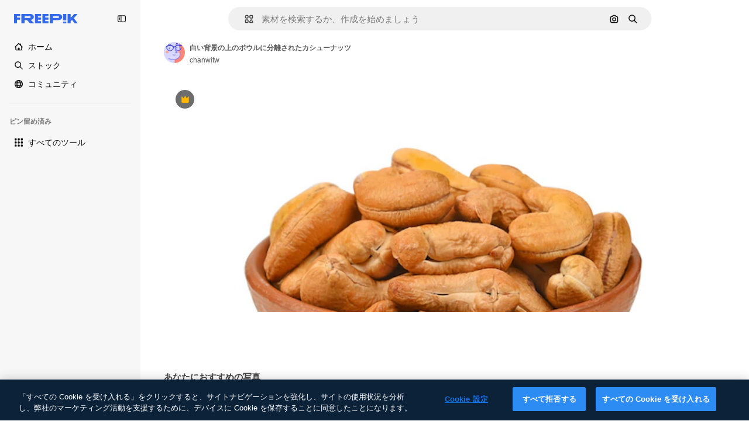

--- FILE ---
content_type: text/html; charset=utf-8
request_url: https://jp.freepik.com/premium-photo/cashew-nut-isolated-bowl-white-background_22636523.htm
body_size: 76686
content:
<!DOCTYPE html><html class="bg-surface-0" lang="ja"><head><meta charSet="utf-8"/><meta name="viewport" content="width=device-width, initial-scale=1.0, maximum-scale=1.0" class="jsx-2374894453"/><title>白い背景の上のボウルに分離されたカシューナッツ | Premium写真</title><meta name="description" content="白い背景の上のボウルに分離されたカシューナッツのPremium写真をダウンロード。Freepikで数百万点のプロ仕様のストックフォトを探索。"/><meta property="og:title" content="白い背景の上のボウルに分離されたカシューナッツ | Premium写真"/><meta property="og:description" content="白い背景の上のボウルに分離されたカシューナッツのPremium写真をダウンロード。Freepikで数百万点のプロ仕様のストックフォトを探索。"/><meta property="og:type" content="article"/><meta property="og:url" content="https://jp.freepik.com/premium-photo/cashew-nut-isolated-bowl-white-background_22636523.htm"/><meta property="og:image" content="https://img.freepik.com/premium-photo/cashew-nut-isolated-bowl-white-background_263154-2824.jpg"/><meta property="og:image:width" content="1200"/><meta property="og:image:height" content="676"/><meta property="og:image:alt" content="白い背景の上のボウルに分離されたカシューナッツ | Premium写真"/><meta property="og:site_name" content="Freepik"/><meta property="fb:admins" content="1031507953"/><meta property="twitter:card" content="summary_large_image"/><meta property="twitter:site" content="@freepik"/><meta property="twitter:creator" content="@freepik"/><meta property="twitter:title" content="白い背景の上のボウルに分離されたカシューナッツ | Premium写真"/><meta property="twitter:image:src" content="https://img.freepik.com/premium-photo/cashew-nut-isolated-bowl-white-background_263154-2824.jpg"/><meta property="twitter:url" content="https://jp.freepik.com/premium-photo/cashew-nut-isolated-bowl-white-background_22636523.htm"/><meta property="twitter:description" content="白い背景の上のボウルに分離されたカシューナッツのPremium写真をダウンロード。Freepikで数百万点のプロ仕様のストックフォトを探索。"/><link rel="preconnect" href="https://img.freepik.com"/><link rel="preconnect" href="https://cdn-front.freepik.com"/><link rel="preconnect" href="https://static.cdnpk.net"/><link rel="dns-prefetch" href="https://img.freepik.com"/><meta name="p:domain_verify" content="fdda3a988da750af54ad90466dd90119"/><meta name="facebook-domain-verification" content="3oh58risl8zubokve93o200pvyihj0"/><meta name="robots" content="max-image-preview:large"/><meta name="lang" content="ja"/><link rel="canonical" href="https://jp.freepik.com/premium-photo/cashew-nut-isolated-bowl-white-background_22636523.htm"/><link rel="alternate" hrefLang="en" href="https://www.freepik.com/premium-photo/cashew-nut-isolated-bowl-white-background_22636523.htm"/><link rel="alternate" hrefLang="es" href="https://www.freepik.es/fotos-premium/anacardo-aislado-recipiente-sobre-fondo-blanco_22636523.htm"/><link rel="alternate" hrefLang="pt" href="https://br.freepik.com/fotos-premium/castanha-de-caju-isolada-em-tigela-no-fundo-branco_22636523.htm"/><link rel="alternate" hrefLang="ja" href="https://jp.freepik.com/premium-photo/cashew-nut-isolated-bowl-white-background_22636523.htm"/><link rel="alternate" hrefLang="ko" href="https://kr.freepik.com/premium-photo/cashew-nut-isolated-bowl-white-background_22636523.htm"/><link rel="alternate" hrefLang="fr" href="https://fr.freepik.com/photos-premium/noix-cajou-isole-dans-bol-fond-blanc_22636523.htm"/><link rel="alternate" hrefLang="it" href="https://it.freepik.com/foto-premium/anacardio-isolato-in-una-ciotola-su-sfondo-bianco_22636523.htm"/><link rel="alternate" hrefLang="nl" href="https://nl.freepik.com/premium-photo/cashewnoot-geisoleerd-in-kom-op-witte-achtergrond_22636523.htm"/><link rel="alternate" hrefLang="pl" href="https://pl.freepik.com/premium-zdjecie/orzechy-nerkowca-izolowane-w-misce-na-bialym-tle_22636523.htm"/><link rel="alternate" hrefLang="ru" href="https://ru.freepik.com/premium-photo/cashew-nut-isolated-bowl-white-background_22636523.htm"/><link rel="alternate" hrefLang="zh-HK" href="https://zh.freepik.com/premium%E5%9C%96%E7%89%87/cashew-nut-isolated-bowl-white-background_22636523.htm"/><link rel="alternate" hrefLang="de" href="https://de.freepik.com/fotos-premium/cashewnuesse-isoliert-in-schuessel-auf-weissem-hintergrund_22636523.htm"/><link rel="alternate" hrefLang="hi" href="https://in.freepik.com/%E0%A4%AA%E0%A5%8D%E0%A4%B0%E0%A5%80%E0%A4%AE%E0%A4%BF%E0%A4%AF%E0%A4%AE-%E0%A4%AB%E0%A4%BC%E0%A5%8B%E0%A4%9F%E0%A5%8B/cashew-nut-isolated-bowl-white-background_22636523.htm"/><link rel="alternate" hrefLang="fi" href="https://fi.freepik.com/premium-kuva/cashew-pahkina-eristettyna-kulhossa-valkoisella-taustalla_22636523.htm"/><link rel="alternate" hrefLang="cs" href="https://cz.freepik.com/fotografie-premium/kesu-orech-izolovany-v-misce-na-bilem-pozadi_22636523.htm"/><link rel="alternate" hrefLang="sv" href="https://se.freepik.com/premium-foto/cashewnot-isolerad-i-skal-pa-vit-bakgrund_22636523.htm"/><link rel="alternate" hrefLang="id" href="https://idn.freepik.com/foto-premium/kacang-mete-terisolasi-dalam-mangkuk-di-latar-belakang-putih_22636523.htm"/><link rel="alternate" hrefLang="nb" href="https://no.freepik.com/premium-bilder/cashewnott-isolert-i-bolle-pa-hvit-bakgrunn_22636523.htm"/><link rel="alternate" hrefLang="th" href="https://th.freepik.com/%E0%B8%A0%E0%B8%B2%E0%B8%9E%E0%B8%96%E0%B9%88%E0%B8%B2%E0%B8%A2%E0%B8%A3%E0%B8%B0%E0%B8%94%E0%B8%B1%E0%B8%9A%E0%B8%9E%E0%B8%A3%E0%B8%B5%E0%B9%80%E0%B8%A1%E0%B8%B5%E0%B9%88%E0%B8%A2%E0%B8%A1/cashew-nut-isolated-bowl-white-background_22636523.htm"/><link rel="alternate" hrefLang="tr" href="https://tr.freepik.com/premium-fotograf/kaju-fistigi-beyaz-arka-planda-kasede-izole-edilmistir_22636523.htm"/><link rel="alternate" hrefLang="vi" href="https://vn.freepik.com/hinh-chup-cao-cap/hat-dieu-co-lap-trong-bat-tren-nen-trang_22636523.htm"/><link rel="alternate" hrefLang="da" href="https://dk.freepik.com/premium-foto/cashewnod-isoleret-i-skal-pa-hvid-baggrund_22636523.htm"/><link rel="alternate" hrefLang="x-default" href="https://www.freepik.com/premium-photo/cashew-nut-isolated-bowl-white-background_22636523.htm"/><script type="application/ld+json">{"@context":"https://schema.org","@graph":[{"@type":"WebPage","url":"https://jp.freepik.com/premium-photo/cashew-nut-isolated-bowl-white-background_22636523.htm","@id":"https://jp.freepik.com/premium-photo/cashew-nut-isolated-bowl-white-background_22636523.htm#webpage","name":"白い背景の上のボウルに分離されたカシューナッツ | Premium写真","description":"白い背景の上のボウルに分離されたカシューナッツのPremium写真をダウンロード。Freepikで数百万点のプロ仕様のストックフォトを探索。","inLanguage":"ja","relatedLink":["https://jp.freepik.com/photos"],"significantLink":["https://jp.freepik.com/photos/%E3%83%8A%E3%83%83%E3%83%84","https://jp.freepik.com/photos/%E3%83%89%E3%83%A9%E3%82%A4%E3%83%95%E3%83%AB%E3%83%BC%E3%83%84","https://jp.freepik.com/photos/%E3%83%95%E3%83%AB%E3%83%BC%E3%83%84","https://jp.freepik.com/photos/%E6%A0%84%E9%A4%8A","https://jp.freepik.com/photos/%E3%82%AA%E3%83%BC%E3%82%AC%E3%83%8B%E3%83%83%E3%82%AF","https://jp.freepik.com/photos/%E9%A3%9F%E7%89%A9","https://jp.freepik.com/photos/%E3%82%B9%E3%83%8A%E3%83%83%E3%82%AF","https://jp.freepik.com/photos/%E3%83%8A%E3%83%81%E3%83%A5%E3%83%A9%E3%83%AB","https://jp.freepik.com/photos/%E8%87%AA%E7%84%B6","https://jp.freepik.com/photos/%E8%87%AA%E7%84%B6%E3%81%AE%E8%83%8C%E6%99%AF"],"isPartOf":{"@type":"WebSite","@id":"https://jp.freepik.com/#website"},"mainEntity":{"@type":"ImageObject","contentUrl":"https://img.freepik.com/premium-photo/cashew-nut-isolated-bowl-white-background_263154-2824.jpg","name":"白い背景の上のボウルに分離されたカシューナッツ","description":"白い背景の上のボウルに分離されたカシューナッツ","caption":"白い背景の上のボウルに分離されたカシューナッツ","datePublished":"2022-01-24T07:06:37","encodingFormat":"image/jpeg","height":463,"width":626,"license":"https://www.freepik.com/legal/terms-of-use","acquireLicensePage":"https://jp.freepik.com/premium-photo/cashew-nut-isolated-bowl-white-background_22636523.htm","thumbnailUrl":"https://img.freepik.com/premium-photo/cashew-nut-isolated-bowl-white-background_263154-2824.jpg?w=360","publisher":{"@type":"Organization","@id":"https://jp.freepik.com/#organization","name":"Freepik"},"creator":{"@type":"Person","name":"chanwitw","url":"https://jp.freepik.com/author/chanwitw","@id":"https://jp.freepik.com/author/chanwitw#person","worksFor":{"@id":"https://jp.freepik.com/#organization"}},"creditText":"著作者：chanwitw／出典：Freepik","copyrightNotice":"chanwitw"}}]}</script><script id="gtm-script">
            window.dataLayer = window.dataLayer || [];
            (function() {
              try {
                var uid = document.cookie.split('; ').find(row => row.startsWith('UID='));
                if (uid) {
                  uid = uid.split('=')[1];
                  window.dataLayer.push({ user_id: uid });
                }
              } catch (error) {}
            })();
            (function(w,d,s,l,i){w[l]=w[l]||[];w[l].push({'gtm.start':
            new Date().getTime(),event:'gtm.js'});var f=d.getElementsByTagName(s)[0],
            j=d.createElement(s),dl=l!='dataLayer'?'&l='+l:'';j.async=true;j.src=
            'https://www.googletagmanager.com/gtm.js?id='+i+dl;f.parentNode.insertBefore(j,f);
            })(window,document,'script','dataLayer','GTM-NC7VC6W');
          </script><meta name="next-head-count" content="55"/><link rel="icon" href="https://cdn-front.freepik.com/favicons/favicon-96x96.png?w=96&amp;v=2" type="image/png" sizes="96x96"/><link rel="icon" href="https://cdn-front.freepik.com/favicons/favicon.svg?v=2" type="image/svg+xml"/><link rel="icon" href="https://cdn-front.freepik.com/favicons/favicon.ico?v=2"/><link rel="apple-touch-icon" sizes="180x180" href="https://cdn-front.freepik.com/favicons/apple-touch-icon.png?w=180&amp;v=2"/><link rel="preload" href="https://static.cdnpk.net/_next/static/media/e4af272ccee01ff0-s.p.woff2" as="font" type="font/woff2" crossorigin="anonymous" data-next-font="size-adjust"/><link rel="preload" href="https://static.cdnpk.net/_next/static/media/00693fede67104d8-s.p.woff2" as="font" type="font/woff2" crossorigin="anonymous" data-next-font="size-adjust"/><script id="theme-init-script" data-nscript="beforeInteractive">
  (function () {
    try {
      const theme = localStorage.getItem('fp:theme');
      if (theme === 'dark' || (theme !== 'light' && window.matchMedia('(prefers-color-scheme: dark)').matches)) {
        document.documentElement.classList.add('dark');
      } else {
        document.documentElement.classList.remove('dark');
      }
    } catch (_) {}
  })();
</script><script id="sidebar-init-script" data-nscript="beforeInteractive">
  function getCookieRaw(name){
    var cookies = document.cookie ? document.cookie.split('; ') : [];
    for (var i=0; i<cookies.length; i++){
      var parts = cookies[i].split('=');
      var key = parts.shift();
      if (key === name) return parts.join('=');
    }
    return null;
  }

  (function () {
    try {
      const menuState = JSON.parse(decodeURIComponent(getCookieRaw('sb-prefs')));
      document.documentElement.dataset.sidebarState = menuState.mode;
    } catch (_) {
    }
  })();
</script><script id="is-user-logged-init-script" data-nscript="beforeInteractive">
  function hasCookie(name){
    var cookies = document.cookie ? document.cookie.split('; ') : [];
    for (var i=0; i<cookies.length; i++){
      var parts = cookies[i].split('=');
      var key = parts.shift();
      if (key === name) return true;
    }
    return false;
  }

  function getCookieValue(name){
    var cookies = document.cookie ? document.cookie.split('; ') : [];
    for (var i=0; i<cookies.length; i++){
      var parts = cookies[i].split('=');
      var key = parts.shift();
      if (key === name) return parts.join('=');
    }
    return null;
  }

  (function () {
    try {
      const isUserLogged = hasCookie('FP_MBL_NEW');
      document.documentElement.dataset.isUserLogged = isUserLogged;
    } catch (_) {
    }
  })();
</script><link rel="preload" href="https://static.cdnpk.net/_next/static/css/09e0fe04b7ea77e3.css" as="style"/><link rel="stylesheet" href="https://static.cdnpk.net/_next/static/css/09e0fe04b7ea77e3.css" data-n-g=""/><link rel="preload" href="https://static.cdnpk.net/_next/static/css/ef46db3751d8e999.css" as="style"/><link rel="stylesheet" href="https://static.cdnpk.net/_next/static/css/ef46db3751d8e999.css" data-n-p=""/><link rel="preload" href="https://static.cdnpk.net/_next/static/css/5d767857ad88c173.css" as="style"/><link rel="stylesheet" href="https://static.cdnpk.net/_next/static/css/5d767857ad88c173.css" data-n-p=""/><noscript data-n-css=""></noscript><script defer="" nomodule="" src="https://static.cdnpk.net/_next/static/chunks/polyfills-42372ed130431b0a.js"></script><script src="https://cdn-ukwest.onetrust.com/scripttemplates/otSDKStub.js" data-domain-script="c56d9473-676e-4c51-be81-d139971a9aae" defer="" data-nscript="beforeInteractive"></script><script defer="" src="https://static.cdnpk.net/_next/static/chunks/7092-cec4d35b5d99711b.js"></script><script defer="" src="https://static.cdnpk.net/_next/static/chunks/6492-6b33f847452b6f08.js"></script><script defer="" src="https://static.cdnpk.net/_next/static/chunks/8984-081f9735233d6cd6.js"></script><script defer="" src="https://static.cdnpk.net/_next/static/chunks/9524-bd8611dd4d6b913b.js"></script><script defer="" src="https://static.cdnpk.net/_next/static/chunks/8261.7312dbede787b47a.js"></script><script src="https://static.cdnpk.net/_next/static/chunks/webpack-0743792ca30d5139.js" defer=""></script><script src="https://static.cdnpk.net/_next/static/chunks/framework-235d946df266af2e.js" defer=""></script><script src="https://static.cdnpk.net/_next/static/chunks/main-b582fb422d6fbf64.js" defer=""></script><script src="https://static.cdnpk.net/_next/static/chunks/pages/_app-92243a25d0882740.js" defer=""></script><script src="https://static.cdnpk.net/_next/static/chunks/679-cf03cdd0b2cc2f03.js" defer=""></script><script src="https://static.cdnpk.net/_next/static/chunks/5817-17e4c5d502e42a3a.js" defer=""></script><script src="https://static.cdnpk.net/_next/static/chunks/5357-2d17ab28f01260c1.js" defer=""></script><script src="https://static.cdnpk.net/_next/static/chunks/6324-21dcf91487e9dba1.js" defer=""></script><script src="https://static.cdnpk.net/_next/static/chunks/3599-306c6a306b51aa9e.js" defer=""></script><script src="https://static.cdnpk.net/_next/static/chunks/1652-8dcfc37c90e61727.js" defer=""></script><script src="https://static.cdnpk.net/_next/static/chunks/9184-bfee47209bbaf19e.js" defer=""></script><script src="https://static.cdnpk.net/_next/static/chunks/8115-582fcb9486a102c8.js" defer=""></script><script src="https://static.cdnpk.net/_next/static/chunks/5229-100f9e6b082cebbd.js" defer=""></script><script src="https://static.cdnpk.net/_next/static/chunks/3065-c65749157709ea65.js" defer=""></script><script src="https://static.cdnpk.net/_next/static/chunks/4225-2f80a90e1f5cb3bc.js" defer=""></script><script src="https://static.cdnpk.net/_next/static/chunks/1821-f815c5022b15eb99.js" defer=""></script><script src="https://static.cdnpk.net/_next/static/chunks/8324-95c5fc134b95228f.js" defer=""></script><script src="https://static.cdnpk.net/_next/static/chunks/7348-cfa1e05c539b83a6.js" defer=""></script><script src="https://static.cdnpk.net/_next/static/chunks/217-825f0a97dfba5e7b.js" defer=""></script><script src="https://static.cdnpk.net/_next/static/chunks/9110-ba1a87a6bb306d49.js" defer=""></script><script src="https://static.cdnpk.net/_next/static/chunks/4285-c24b655b1df7f71c.js" defer=""></script><script src="https://static.cdnpk.net/_next/static/chunks/2315-71393e4fe3b0cf3b.js" defer=""></script><script src="https://static.cdnpk.net/_next/static/chunks/pages/premium-photo/%5Bcode%5D-6932d65780ff30dd.js" defer=""></script><script src="https://static.cdnpk.net/_next/static/0fjqO7yK5nqnbX1YJ8xXV/_buildManifest.js" defer=""></script><script src="https://static.cdnpk.net/_next/static/0fjqO7yK5nqnbX1YJ8xXV/_ssgManifest.js" defer=""></script><style id="__jsx-2374894453">body{--font-sans:var(--_otnfkq1n);--font-alternate:var(--_otnfkq1n)}</style></head><body class="_otnfkq0"><div id="__next"><div class="relative grid grid-cols-1 bg-surface-0 text-surface-foreground-0 sm:grid-cols-[auto_minmax(0,1fr)]"><div class="h-full transition-[width] duration-100 ease-in-out sm:sticky sm:left-0 sm:top-0 sm:w-16 xl:sidebar-anchored:w-[240px] xl:sidebar-floating:w-16 hidden sm:block xl:w-[240px]"><nav aria-label="Sidebar" class="fixed size-full bg-surface-1 sm:z-[2] sm:h-dvh translate-x-full sm:sticky sm:left-0 sm:top-0 sm:translate-x-0"><div data-sidebar-safezone="true" class="flex h-full flex-col justify-stretch"><div class="sticky top-0 z-10 flex h-16 shrink-0 items-center justify-between px-4 sm:h-4 xl:h-16"><div class="pl-2 sm:hidden sm:sidebar-floating:hidden xl:block"><a id="logo-:R2m8qkq6:" class="text-surface-accent-0 dark:text-white" aria-label="Freepik" href="https://jp.freepik.com"><span class="_1uvu8nb0">Freepik</span><svg width="160" height="44" fill="#1273EB" class="$block $h-[16px] $w-[109px]" aria-labelledby="logo-:R2m8qkq6:" viewBox="0 0 109 16" xmlns="http://www.w3.org/2000/svg"><path d="M28.6279 10.0932C28.5821 10.0476 28.6126 9.95621 28.689 9.95621H28.9947H29.01C31.6235 9.69741 33.8091 8.0076 33.8091 5.02378C33.8091 1.58325 31.0274 0 27.8331 0H12.901C12.7023 0 12.5342 0.167458 12.5342 0.365365V15.6194C12.5342 15.8173 12.7023 15.9847 12.901 15.9847H17.6695C17.8682 15.9847 18.0363 15.8173 18.0363 15.6194V10.7478C18.0363 10.5499 18.2044 10.3825 18.4031 10.3825H21.5057C21.9336 10.3825 22.3463 10.5652 22.6367 10.8849L27.0537 15.8477C27.1454 15.8934 27.2371 15.9239 27.3288 15.9695H33.6257C33.9466 15.9695 34.1147 15.5889 33.8855 15.3606L28.6279 10.0932ZM26.641 6.82016H18.3878C18.1891 6.82016 18.021 6.6527 18.021 6.45479V4.14081C18.021 3.94291 18.1891 3.77544 18.3878 3.77544H26.5188C27.6803 3.77544 28.4445 4.33872 28.4445 5.25213C28.4445 6.28733 27.7414 6.82016 26.641 6.82016Z"></path><path d="M88.9058 0.015625H84.1373C83.9386 0.015625 83.7705 0.183083 83.7705 0.38099V10.5047C83.7705 10.7026 83.9386 10.87 84.1373 10.87H88.9058C89.1045 10.87 89.2726 10.7026 89.2726 10.5047V0.38099C89.2573 0.183083 89.1045 0.015625 88.9058 0.015625Z"></path><path d="M88.9058 13.0156H84.1373C83.9386 13.0156 83.7705 13.1831 83.7705 13.381V15.6341C83.7705 15.832 83.9386 15.9994 84.1373 15.9994H88.9058C89.1045 15.9994 89.2726 15.832 89.2726 15.6341V13.381C89.2573 13.1831 89.1045 13.0156 88.9058 13.0156Z"></path><path d="M108.53 15.5132L102.401 7.4295C102.264 7.24682 102.279 7.00324 102.432 6.83578L108.225 0.502776C108.393 0.320094 108.255 0.0308495 108.011 0.0308495H102.997C102.86 0.0308495 102.738 0.0917438 102.646 0.183085L97.0521 6.30296C97.0369 6.31818 97.0063 6.3334 96.9757 6.3334H96.777C96.7312 6.3334 96.6853 6.28773 96.6853 6.24206V0.350541C96.6853 0.167858 96.5325 0.015625 96.3491 0.015625H91.764C91.5806 0.015625 91.4277 0.167858 91.4277 0.350541V15.635C91.4277 15.8025 91.5653 15.9395 91.7334 15.9395H96.3644C96.5325 15.9395 96.67 15.8025 96.67 15.635V12.7882C96.67 12.6664 96.7159 12.5598 96.7923 12.4685L98.825 10.3068C98.825 10.3068 98.8403 10.2763 98.8862 10.2763C98.932 10.2763 99.1307 10.2763 99.1613 10.2763C99.1919 10.2763 99.2224 10.3068 99.2224 10.3068L103.318 15.7568C103.41 15.8786 103.548 15.9395 103.701 15.9395H108.301C108.545 15.9395 108.668 15.6807 108.53 15.5132Z"></path><path d="M41.2214 3.66928H45.8829C46.0816 3.66928 46.2497 3.50182 46.2497 3.30392V0.38099C46.2497 0.183083 46.0816 0.015625 45.8829 0.015625H36.2389C36.0402 0.015625 35.8721 0.183083 35.8721 0.38099V15.635C35.8721 15.8329 36.0402 16.0004 36.2389 16.0004H45.8829C46.0816 16.0004 46.2497 15.8329 46.2497 15.635V12.7121C46.2497 12.5142 46.0816 12.3467 45.8829 12.3467H41.1908C40.9921 12.3467 40.824 12.1793 40.824 11.9813V10.0784C40.824 9.86527 41.0074 9.68259 41.2214 9.68259H45.8829C46.0816 9.68259 46.2497 9.51513 46.2497 9.31723V6.45519C46.2497 6.25729 46.0816 6.08983 45.8829 6.08983H41.2214C41.0074 6.08983 40.824 5.90714 40.824 5.69401V4.04987C40.824 3.83674 41.0074 3.66928 41.2214 3.66928Z"></path><path d="M53.7546 3.66928H58.4161C58.6148 3.66928 58.7829 3.50182 58.7829 3.30392V0.38099C58.7829 0.183083 58.6148 0.015625 58.4161 0.015625H48.7721C48.5734 0.015625 48.4053 0.183083 48.4053 0.38099V15.635C48.4053 15.8329 48.5734 16.0004 48.7721 16.0004H58.4161C58.6148 16.0004 58.7829 15.8329 58.7829 15.635V12.7121C58.7829 12.5142 58.6148 12.3467 58.4161 12.3467H53.724C53.5253 12.3467 53.3572 12.1793 53.3572 11.9813V10.0784C53.3572 9.86527 53.5406 9.68259 53.7546 9.68259H58.4161C58.6148 9.68259 58.7829 9.51513 58.7829 9.31723V6.45519C58.7829 6.25729 58.6148 6.08983 58.4161 6.08983H53.7546C53.5406 6.08983 53.3572 5.90714 53.3572 5.69401V4.04987C53.3572 3.83674 53.5406 3.66928 53.7546 3.66928Z"></path><path d="M5.35124 3.66928H10.0128C10.2115 3.66928 10.3796 3.50182 10.3796 3.30392V0.38099C10.3796 0.183083 10.2115 0.015625 10.0128 0.015625H0.368765C0.170077 0.015625 0.00195312 0.183083 0.00195312 0.38099V15.635C0.00195312 15.8329 0.170077 16.0004 0.368765 16.0004H4.58706C4.78575 16.0004 4.95387 15.8329 4.95387 15.635V10.0936C4.95387 9.88049 5.13727 9.69781 5.35124 9.69781H10.0128C10.2115 9.69781 10.3796 9.53035 10.3796 9.33245V6.47042C10.3796 6.27251 10.2115 6.10505 10.0128 6.10505H5.35124C5.13727 6.10505 4.95387 5.92237 4.95387 5.70924V4.06509C4.95387 3.83674 5.12199 3.66928 5.35124 3.66928Z"></path><path d="M75.7474 0.015625H61.3043C61.1056 0.015625 60.9375 0.183083 60.9375 0.38099V15.635C60.9375 15.8329 61.1056 16.0004 61.3043 16.0004H66.0728C66.2715 16.0004 66.4396 15.8329 66.4396 15.635V10.596C66.4396 10.4894 66.516 10.4133 66.623 10.4133H67.3108H75.7627C79.4307 10.4133 82.2124 8.51037 82.2124 5.14596C82.2124 1.65977 79.4308 0.015625 75.7474 0.015625ZM75.0596 6.82056H66.8064C66.6077 6.82056 66.4396 6.6531 66.4396 6.45519V4.14121C66.4396 3.94331 66.6077 3.77584 66.8064 3.77584H74.9374C76.0989 3.77584 76.8631 4.33912 76.8631 5.25253C76.8631 6.28773 76.1448 6.82056 75.0596 6.82056Z"></path></svg></a></div><button aria-label="Toggle sidebar" class="flex items-center rounded-lg  p-[9px] transition-all duration-150 ease-out hover:bg-surface-2 sm:hidden xl:flex"><svg xmlns="http://www.w3.org/2000/svg" viewBox="0 0 18 18" width="16" height="16" aria-hidden="true" class="$w-[1em] $h-[1em] $fill-current $text-lg size-[14px] text-surface-foreground-0"><path d="M14.25 1.5H3.75A3.754 3.754 0 0 0 0 5.25v7.5a3.754 3.754 0 0 0 3.75 3.75h10.5A3.754 3.754 0 0 0 18 12.75v-7.5a3.754 3.754 0 0 0-3.75-3.75M1.5 12.75v-7.5C1.5 4.01 2.51 3 3.75 3h3v12h-3c-1.24 0-2.25-1.01-2.25-2.25m15 0c0 1.24-1.01 2.25-2.25 2.25h-6V3h6c1.24 0 2.25 1.01 2.25 2.25zM5.25 8.25A.75.75 0 0 1 4.5 9h-.75a.75.75 0 1 1 0-1.5h.75a.75.75 0 0 1 .75.75m0 3a.75.75 0 0 1-.75.75h-.75a.75.75 0 1 1 0-1.5h.75a.75.75 0 0 1 .75.75M3 5.25a.75.75 0 0 1 .75-.75h.75a.75.75 0 1 1 0 1.5h-.75A.75.75 0 0 1 3 5.25"></path></svg></button></div><div dir="ltr" class="flex-1 overflow-hidden pl-4 pr-2" style="position:relative;--radix-scroll-area-corner-width:0px;--radix-scroll-area-corner-height:0px"><style>[data-radix-scroll-area-viewport]{scrollbar-width:none;-ms-overflow-style:none;-webkit-overflow-scrolling:touch;}[data-radix-scroll-area-viewport]::-webkit-scrollbar{display:none}</style><div data-radix-scroll-area-viewport="" class="size-full pr-2" style="overflow-x:hidden;overflow-y:hidden"><div style="min-width:100%;display:table"><div class="flex flex-col gap-1"><div class="h-8 hidden is-user-logged:block"></div><a aria-label="ホーム" data-cy="sidebar-home-link" class="flex h-10 items-center gap-1 rounded-lg text-sm text-surface-foreground-0 hover:bg-surface-2 sm:h-8 w-full sm:w-8 xl:w-full" href="https://jp.freepik.com/"><div class="flex w-8 items-center justify-center"><svg xmlns="http://www.w3.org/2000/svg" viewBox="-49 141 512 512" width="16" height="16" aria-hidden="true" class="$w-[1em] $h-[1em] $fill-current $text-lg size-[14px]"><path d="M455.678 404.322 352 300.644V216c0-13.807-11.193-25-25-25s-25 11.193-25 25v34.645l-77.322-77.322c-9.764-9.763-25.592-9.763-35.355 0l-231 231A25 25 0 0 0-24 447H1v126c0 30.327 24.673 55 55 55h302c30.327 0 55-24.673 55-55V447h25a25 25 0 0 0 17.678-42.678M363 573c0 2.757-2.243 5-5 5h-96v-95c0-13.807-11.193-25-25-25h-60c-13.807 0-25 11.193-25 25v95H56c-2.757 0-5-2.243-5-5V382.355l156-156 156 156z"></path></svg></div><span class="inline sm:hidden sm:sidebar-floating:hidden xl:inline">ホーム</span></a><a aria-label="ストック" data-cy="sidebar-stock-link" class="flex h-10 items-center gap-1 rounded-lg text-sm text-surface-foreground-0 hover:bg-surface-2 sm:h-8 w-full sm:w-8 xl:w-full" href="https://jp.freepik.com/%E3%82%B9%E3%83%88%E3%83%83%E3%82%AF#from_element=mainmenu"><div class="flex items-center gap-1"><svg xmlns="http://www.w3.org/2000/svg" viewBox="-49 141 512 512" width="16" height="16" aria-hidden="true" class="$w-[1em] $h-[1em] $fill-current $text-lg flex size-[14px] w-8 items-center justify-center"><path d="M448.178 602.822 316.426 471.071c26.355-33.88 42.074-76.422 42.074-122.571 0-110.28-89.72-200-200-200s-200 89.72-200 200 89.72 200 200 200c46.149 0 88.691-15.719 122.571-42.074l131.751 131.751c4.882 4.882 11.28 7.323 17.678 7.323s12.796-2.441 17.678-7.322c9.762-9.763 9.762-25.593 0-35.356M8.5 348.5c0-82.71 67.29-150 150-150s150 67.29 150 150-67.29 150-150 150-150-67.29-150-150"></path></svg><p class="inline sidebar-floating:hidden sm:hidden xl:inline">ストック</p></div></a><div class="sr-only"><div class="flex flex-col"><div class="group flex h-8 w-full items-center gap-[6px] sm:h-auto"><a data-gtm-event="main_menu" class="flex items-center text-sm text-surface-foreground-4 hover:text-surface-foreground-0" href="https://jp.freepik.com/%E3%82%B9%E3%83%88%E3%83%83%E3%82%AF#from_element=mainmenu"><span class="flex items-center gap-2"><h3 class="group mb-2 hidden items-center gap-2 text-lg font-semibold text-surface-foreground-0 sm:flex">ストック<svg xmlns="http://www.w3.org/2000/svg" viewBox="-49 141 512 512" width="16" height="16" aria-hidden="true" class="$w-[1em] $h-[1em] $fill-current $text-md hidden group-hover:block"><path d="m226.644 397-92.322 92.322c-9.763 9.763-9.763 25.592 0 35.355s25.592 9.763 35.355 0l110-110C284.559 409.797 287 403.398 287 397s-2.441-12.796-7.322-17.678l-110-110c-9.764-9.763-25.592-9.763-35.355 0s-9.763 25.592 0 35.355z"></path></svg></h3></span></a></div><div class="grid grid-cols-2 gap-6 pb-4 sm:grid-cols-2 lg:grid-cols-4"><div class="flex flex-col space-y-2"><div class="flex h-10 flex-row items-center gap-2 border-b border-surface-border-alpha-0 py-[10px]"><svg xmlns="http://www.w3.org/2000/svg" viewBox="0 0 12 12" width="16" height="16" aria-hidden="true" class="$w-[1em] $h-[1em] $fill-current $text-lg size-[12px] text-surface-foreground-0"><g fill-rule="evenodd" clip-path="url(#picture_svg__a)" clip-rule="evenodd"><path d="M9.773 4.09c0 1.13-.92 2.05-2.05 2.05-1.131 0-2.051-.92-2.051-2.05 0-1.131.92-2.05 2.05-2.05 1.131 0 2.051.919 2.051 2.05m-1.171 0a.88.88 0 0 0-1.758 0 .88.88 0 0 0 1.758 0"></path><path d="M1.523 0h8.954C11.317 0 12 .683 12 1.523v8.954c0 .84-.683 1.523-1.523 1.523H1.523C.683 12 0 11.317 0 10.477V1.523C0 .683.683 0 1.523 0m8.954 1.172H1.523a.35.35 0 0 0-.351.351v5.763l2.181-2.142a.586.586 0 0 1 .826.005l3.39 3.404 1.473-1.517a.586.586 0 0 1 .838-.004l.948.964V1.523a.35.35 0 0 0-.351-.351m-8.954 9.656h8.954a.35.35 0 0 0 .351-.351v-.81L9.465 8.281l-1.47 1.515a.586.586 0 0 1-.836.005l-3.4-3.414-2.587 2.54v1.549c0 .193.158.351.351.351"></path></g><defs><clipPath id="picture_svg__a"><path d="M0 0h12v12H0z"></path></clipPath></defs></svg><h4 class="text-xs font-medium uppercase text-surface-foreground-0">画像</h4></div><div class="flex flex-col gap-2"><div class="group flex h-8 w-full items-center gap-[6px] sm:h-auto"><a data-option="sidebar.images" data-gtm-event="main_menu" class="flex items-center text-sm text-surface-foreground-4 hover:text-surface-foreground-0" href="https://jp.freepik.com/%E7%94%BB%E5%83%8F#from_element=mainmenu"><span class="flex items-center gap-2">すべての画像</span></a></div><div class="group flex h-8 w-full items-center gap-[6px] sm:h-auto"><a data-option="sidebar.vectors" data-gtm-event="main_menu" class="flex items-center text-sm text-surface-foreground-4 hover:text-surface-foreground-0" href="https://jp.freepik.com/vectors#from_element=mainmenu"><span class="flex items-center gap-2">ベクター</span></a></div><div class="group flex h-8 w-full items-center gap-[6px] sm:h-auto"><a data-option="sidebar.photos" data-gtm-event="main_menu" class="flex items-center text-sm text-surface-foreground-4 hover:text-surface-foreground-0" href="https://jp.freepik.com/photos#from_element=mainmenu"><span class="flex items-center gap-2">写真</span></a></div><div class="group flex h-8 w-full items-center gap-[6px] sm:h-auto"><a data-option="sidebar.illustrations" data-gtm-event="main_menu" class="flex items-center text-sm text-surface-foreground-4 hover:text-surface-foreground-0" href="https://jp.freepik.com/%E3%82%A4%E3%83%A9%E3%82%B9%E3%83%88#from_element=mainmenu"><span class="flex items-center gap-2">イラスト</span></a></div><div class="group flex h-8 w-full items-center gap-[6px] sm:h-auto"><a data-option="sidebar.icons" data-gtm-event="main_menu" class="flex items-center text-sm text-surface-foreground-4 hover:text-surface-foreground-0" href="https://jp.freepik.com/icons#from_element=mainmenu"><span class="flex items-center gap-2">アイコン</span></a></div><div class="group flex h-8 w-full items-center gap-[6px] sm:h-auto"><a data-option="sidebar.3d-models" data-gtm-event="main_menu" class="flex items-center text-sm text-surface-foreground-4 hover:text-surface-foreground-0" href="https://jp.freepik.com/%E8%A4%87%E6%95%B0-3d-%E3%83%A2%E3%83%87%E3%83%AB#from_element=mainmenu"><span class="flex items-center gap-2">3D</span></a></div></div></div><div class="flex flex-col space-y-2"><div class="flex h-10 flex-row items-center gap-2 border-b border-surface-border-alpha-0 py-[10px]"><svg xmlns="http://www.w3.org/2000/svg" viewBox="0 0 14 14" width="16" height="16" aria-hidden="true" class="$w-[1em] $h-[1em] $fill-current $text-lg size-[12px] text-surface-foreground-0"><path d="M12.223.684H1.777A1.78 1.78 0 0 0 0 2.46v6.617c0 .98.797 1.777 1.777 1.777h10.446A1.78 1.78 0 0 0 14 9.079V2.461A1.78 1.78 0 0 0 12.223.684m.41 8.394a.41.41 0 0 1-.41.41H1.777a.41.41 0 0 1-.41-.41V2.461a.41.41 0 0 1 .41-.41h10.446a.41.41 0 0 1 .41.41zM14 12.633a.684.684 0 0 1-.684.683H.684a.684.684 0 1 1 0-1.367h12.632c.378 0 .684.306.684.684M8.914 5.797c0 .24-.125.462-.33.586L6.176 7.832a.684.684 0 0 1-1.036-.586V4.348a.684.684 0 0 1 1.036-.586l2.406 1.45c.206.123.331.345.331.585"></path></svg><h4 class="text-xs font-medium uppercase text-surface-foreground-0">動画</h4></div><div class="flex flex-col gap-2"><div class="group flex h-8 w-full items-center gap-[6px] sm:h-auto"><a data-option="sidebar.videos" data-gtm-event="main_menu" class="flex items-center text-sm text-surface-foreground-4 hover:text-surface-foreground-0" href="https://jp.freepik.com/videos#from_element=mainmenu"><span class="flex items-center gap-2">動画</span></a></div><div class="group flex h-8 w-full items-center gap-[6px] sm:h-auto"><a data-option="sidebar.video-templates" data-gtm-event="main_menu" class="flex items-center text-sm text-surface-foreground-4 hover:text-surface-foreground-0" href="https://jp.freepik.com/%E5%8B%95%E7%94%BB%E3%83%86%E3%83%B3%E3%83%97%E3%83%AC%E3%83%BC%E3%83%88#from_element=mainmenu"><span class="flex items-center gap-2">動画テンプレート</span></a></div><div class="group flex h-8 w-full items-center gap-[6px] sm:h-auto"><a data-option="sidebar.motion-graphics" data-gtm-event="main_menu" class="flex items-center text-sm text-surface-foreground-4 hover:text-surface-foreground-0" href="https://jp.freepik.com/motion-graphics#from_element=mainmenu"><span class="flex items-center gap-2">モーショングラフィックス</span></a></div></div></div><div class="flex flex-col space-y-2"><div class="flex h-10 flex-row items-center gap-2 border-b border-surface-border-alpha-0 py-[10px]"><svg xmlns="http://www.w3.org/2000/svg" viewBox="0 0 12 14" width="16" height="16" aria-hidden="true" class="$w-[1em] $h-[1em] $fill-current $text-lg size-[12px] text-surface-foreground-0"><path d="M3.333.333C3.702.333 4 .632 4 1v12a.667.667 0 1 1-1.333 0V1c0-.368.298-.667.666-.667m8 1.334c.368 0 .667.298.667.666v9.334a.667.667 0 0 1-1.333 0V2.333c0-.368.298-.666.666-.666M6 2.333c.368 0 .667.299.667.667v8a.667.667 0 1 1-1.334 0V3c0-.368.299-.667.667-.667m2.667 1.334c.368 0 .666.298.666.666v5.334a.667.667 0 1 1-1.333 0V4.333c0-.368.298-.666.667-.666M.667 5c.368 0 .666.299.666.667v2.666a.667.667 0 1 1-1.333 0V5.667C0 5.299.298 5 .667 5"></path></svg><h4 class="text-xs font-medium uppercase text-surface-foreground-0">オーディオ</h4></div><div class="flex flex-col gap-2"><div class="group flex h-8 w-full items-center gap-[6px] sm:h-auto"><a data-option="sidebar.sound-effects" data-gtm-event="main_menu" class="flex items-center text-sm text-surface-foreground-4 hover:text-surface-foreground-0" href="https://www.freepik.com/audio/sound-effects#from_element=mainmenu"><span class="flex items-center gap-2">効果音</span></a></div><div class="group flex h-8 w-full items-center gap-[6px] sm:h-auto"><a data-option="sidebar.pikaso-audio" data-gtm-event="main_menu" class="flex items-center text-sm text-surface-foreground-4 hover:text-surface-foreground-0" href="https://www.freepik.com/audio/music#from_element=mainmenu"><span class="flex items-center gap-2">音楽</span></a></div></div></div><div class="flex flex-col space-y-2"><div class="flex h-10 flex-row items-center gap-2 border-b border-surface-border-alpha-0 py-[10px]"><svg xmlns="http://www.w3.org/2000/svg" viewBox="0 0 24 24" width="16" height="16" aria-hidden="true" class="$w-[1em] $h-[1em] $fill-current $text-lg size-[12px] text-surface-foreground-0"><path d="M11.578 19.688H3.281a.7.7 0 0 1-.703-.704V7.687h18.375V12a1.172 1.172 0 0 0 2.344 0V3.703A3.053 3.053 0 0 0 20.25.656H3.281A3.053 3.053 0 0 0 .234 3.703v15.281a3.053 3.053 0 0 0 3.047 3.047h8.297a1.172 1.172 0 0 0 0-2.343M3.281 3H20.25c.39 0 .703.314.703.703v1.64H2.578v-1.64c0-.389.314-.703.703-.703"></path><path d="m22.875 17.48-7.106-7.107a1.17 1.17 0 0 0-.83-.342h-3.314c-.647 0-1.172.525-1.172 1.172v3.314c0 .31.122.61.342.83l7.107 7.106c.576.577 1.34.89 2.156.89.815 0 1.58-.318 2.156-.89l.661-.66c.577-.577.89-1.341.89-2.157s-.318-1.58-.89-2.156m-1.66 2.653-.66.66a.703.703 0 0 1-.994 0l-6.764-6.759v-1.659h1.66l6.763 6.764c.132.131.207.31.207.497a.74.74 0 0 1-.211.497"></path></svg><h4 class="text-xs font-medium uppercase text-surface-foreground-0">デザイン</h4></div><div class="flex flex-col gap-2"><div class="group flex h-8 w-full items-center gap-[6px] sm:h-auto"><a data-option="sidebar.templates" data-gtm-event="main_menu" class="flex items-center text-sm text-surface-foreground-4 hover:text-surface-foreground-0" href="https://jp.freepik.com/%E3%83%86%E3%83%B3%E3%83%97%E3%83%AC%E3%83%BC%E3%83%88#from_element=mainmenu"><span class="flex items-center gap-2">テンプレート</span></a></div><div class="group flex h-8 w-full items-center gap-[6px] sm:h-auto"><a data-option="sidebar.mockups" data-gtm-event="main_menu" class="flex items-center text-sm text-surface-foreground-4 hover:text-surface-foreground-0" href="https://jp.freepik.com/%E3%83%A2%E3%83%83%E3%82%AF%E3%82%A2%E3%83%83%E3%83%97#from_element=mainmenu"><span class="flex items-center gap-2">モックアップ</span></a></div><div class="group flex h-8 w-full items-center gap-[6px] sm:h-auto"><a data-option="sidebar.fonts" data-gtm-event="main_menu" class="flex items-center text-sm text-surface-foreground-4 hover:text-surface-foreground-0" href="https://jp.freepik.com/%E8%A4%87%E6%95%B0-%E3%83%95%E3%82%A9%E3%83%B3%E3%83%88#from_element=mainmenu"><span class="flex items-center gap-2">フォント</span></a></div><div class="group flex h-8 w-full items-center gap-[6px] sm:h-auto"><a data-option="sidebar.psd" data-gtm-event="main_menu" class="flex items-center text-sm text-surface-foreground-4 hover:text-surface-foreground-0" href="https://jp.freepik.com/psd#from_element=mainmenu"><span class="flex items-center gap-2">PSD</span></a></div></div></div></div></div></div><a href="/pikaso/community#from_element=mainmenu" class="flex h-10 items-center gap-1 rounded-lg text-sm text-surface-foreground-0 hover:bg-surface-2 sm:h-8 w-full sm:w-8 xl:w-full" aria-label="コミュニティ" data-cy="sidebar-community-link"><div class="flex w-8 items-center justify-center"><svg xmlns="http://www.w3.org/2000/svg" viewBox="-49 141 512 512" width="16" height="16" aria-hidden="true" class="$w-[1em] $h-[1em] $fill-current $text-lg size-[14px]"><path d="M388.02 215.98C339.667 167.629 275.38 141 207 141S74.333 167.629 25.98 215.98C-22.371 264.332-49 328.62-49 397s26.629 132.668 74.98 181.02C74.333 626.371 138.62 653 207 653s132.667-26.629 181.02-74.98C436.371 529.668 463 465.38 463 397s-26.629-132.668-74.98-181.02M206.999 594.556c-28.257-26.276-50.21-57.813-64.859-92.556h129.72c-14.65 34.744-36.603 66.281-64.861 92.556M126.613 452C122.92 434.105 121 415.699 121 397s1.921-37.105 5.613-55h160.774c3.693 17.895 5.613 36.301 5.613 55s-1.921 37.105-5.613 55zM1 397c0-19.042 2.609-37.484 7.467-55h67.236C72.597 359.985 71 378.371 71 397s1.597 37.015 4.703 55H8.467A205.5 205.5 0 0 1 1 397m206-197.557c28.257 26.276 50.211 57.813 64.859 92.557H142.141c14.648-34.743 36.602-66.281 64.859-92.557M338.297 342h67.236c4.858 17.516 7.467 35.958 7.467 55s-2.609 37.484-7.467 55h-67.235c3.106-17.985 4.703-36.371 4.703-55s-1.598-37.015-4.704-55m45.866-50h-58.741a317.4 317.4 0 0 0-47.355-88.362C322.719 220.102 360.14 251.62 384.163 292m-248.229-88.362A317.3 317.3 0 0 0 88.579 292H29.837c24.023-40.38 61.444-71.898 106.097-88.362M29.837 502h58.742a317.3 317.3 0 0 0 47.355 88.362C91.281 573.898 53.86 542.38 29.837 502m248.23 88.362A317.3 317.3 0 0 0 325.422 502h58.741c-24.023 40.379-61.443 71.898-106.096 88.362"></path></svg></div><span class="inline sm:hidden sm:sidebar-floating:hidden xl:inline">コミュニティ</span></a></div><div class="mb-[15px] mt-4 border-t border-surface-border-alpha-1"></div><p class="mb-1 hidden h-8 items-center text-xs font-semibold text-surface-foreground-4 sm:sidebar-floating:hidden xl:flex">ピン留め済み</p><div class="space-y-1"><button class="flex h-10 items-center gap-1 rounded-lg text-sm text-surface-foreground-0 hover:bg-surface-2 sm:h-8 w-full sm:w-8 xl:w-full" aria-label="すべてのツール" data-cy="sidebar-alltools-link"><div class="flex items-center gap-1"><svg xmlns="http://www.w3.org/2000/svg" viewBox="0 0 14 14" width="16" height="16" aria-hidden="true" class="$w-[1em] $h-[1em] $fill-current $text-lg flex size-[14px] w-8 items-center justify-center"><path d="M11.452 0h1.698c.47 0 .85.38.85.85v1.699c0 .469-.38.85-.85.85h-1.699a.85.85 0 0 1-.849-.85v-1.7c0-.469.38-.849.85-.849M13.15 5.301h-1.699a.85.85 0 0 0-.849.85V7.85c0 .469.38.849.85.849h1.698c.47 0 .85-.38.85-.85V6.15a.85.85 0 0 0-.85-.849M.85 10.602h1.699c.469 0 .85.38.85.85v1.698c0 .47-.381.85-.85.85h-1.7A.85.85 0 0 1 0 13.15v-1.699c0-.469.38-.85.85-.85M7.85 10.602h-1.7a.85.85 0 0 0-.85.85v1.698c.001.47.381.85.85.85h1.7c.469 0 .849-.38.849-.85v-1.699a.85.85 0 0 0-.85-.85M13.15 10.602h-1.699a.85.85 0 0 0-.849.85v1.698c0 .47.38.85.85.85h1.698c.47 0 .85-.38.85-.85v-1.699a.85.85 0 0 0-.85-.85M6.15 5.301h1.7c.469 0 .849.38.849.85V7.85c0 .469-.38.849-.85.849H6.15a.85.85 0 0 1-.85-.85V6.15c.001-.469.381-.849.85-.849M2.549 5.301h-1.7a.85.85 0 0 0-.849.85V7.85c0 .469.38.849.85.849h1.699c.469 0 .85-.38.85-.85V6.15a.85.85 0 0 0-.85-.849M7.85 0h-1.7a.85.85 0 0 0-.85.85v1.699c.001.469.381.85.85.85h1.7c.469 0 .849-.381.849-.85v-1.7A.85.85 0 0 0 7.849 0M.85 0h1.699c.469 0 .85.38.85.85v1.699c0 .469-.381.85-.85.85h-1.7A.85.85 0 0 1 0 2.548v-1.7C0 .38.38 0 .85 0"></path></svg><p class="inline sidebar-floating:hidden sm:hidden xl:inline">すべてのツール</p></div></button><div class="sr-only"><div class="flex flex-col"><h3 class="mb-2 hidden text-lg font-semibold text-surface-foreground-0 sm:block">すべてのツール</h3><div class="grid grid-cols-2 gap-6 pb-4 sm:grid-cols-2 lg:grid-cols-4"><div class="flex flex-col space-y-2"><div class="flex h-10 flex-row items-center gap-2 border-b border-surface-border-alpha-0 py-[10px]"><svg xmlns="http://www.w3.org/2000/svg" viewBox="0 0 12 12" width="16" height="16" aria-hidden="true" class="$w-[1em] $h-[1em] $fill-current $text-lg size-[12px] text-surface-foreground-0"><g fill-rule="evenodd" clip-path="url(#picture_svg__a)" clip-rule="evenodd"><path d="M9.773 4.09c0 1.13-.92 2.05-2.05 2.05-1.131 0-2.051-.92-2.051-2.05 0-1.131.92-2.05 2.05-2.05 1.131 0 2.051.919 2.051 2.05m-1.171 0a.88.88 0 0 0-1.758 0 .88.88 0 0 0 1.758 0"></path><path d="M1.523 0h8.954C11.317 0 12 .683 12 1.523v8.954c0 .84-.683 1.523-1.523 1.523H1.523C.683 12 0 11.317 0 10.477V1.523C0 .683.683 0 1.523 0m8.954 1.172H1.523a.35.35 0 0 0-.351.351v5.763l2.181-2.142a.586.586 0 0 1 .826.005l3.39 3.404 1.473-1.517a.586.586 0 0 1 .838-.004l.948.964V1.523a.35.35 0 0 0-.351-.351m-8.954 9.656h8.954a.35.35 0 0 0 .351-.351v-.81L9.465 8.281l-1.47 1.515a.586.586 0 0 1-.836.005l-3.4-3.414-2.587 2.54v1.549c0 .193.158.351.351.351"></path></g><defs><clipPath id="picture_svg__a"><path d="M0 0h12v12H0z"></path></clipPath></defs></svg><h4 class="text-xs font-medium uppercase text-surface-foreground-0">画像</h4></div><div class="flex flex-col gap-2"><div class="group flex h-8 w-full items-center gap-[6px] sm:h-auto"><a href="/ai/%E7%94%BB%E5%83%8F-%E7%94%9F%E6%88%90#from_element=mainmenu" data-option="sidebar.ai-image-generator" data-gtm-event="main_menu" class="flex  items-center text-sm text-surface-foreground-4 hover:text-surface-foreground-0"><span class="flex items-center gap-2">画像生成ツール</span></a></div><div class="group flex h-8 w-full items-center gap-[6px] sm:h-auto"><a href="/ai/%E7%94%BB%E5%83%8F%E7%B7%A8%E9%9B%86%E3%83%84%E3%83%BC%E3%83%AB#from_element=mainmenu" data-option="sidebar.ai-photo-editor" data-gtm-event="main_menu" class="flex  items-center text-sm text-surface-foreground-4 hover:text-surface-foreground-0"><span class="flex items-center gap-2">画像編集ツール</span></a></div><div class="group flex h-8 w-full items-center gap-[6px] sm:h-auto"><a href="/ai/%E3%82%A2%E3%83%83%E3%83%97%E3%82%B9%E3%82%B1%E3%83%BC%E3%83%AA%E3%83%B3%E3%82%B0%E3%83%84%E3%83%BC%E3%83%AB#from_element=mainmenu" data-option="sidebar.ai-image-upscaler" data-gtm-event="main_menu" class="flex  items-center text-sm text-surface-foreground-4 hover:text-surface-foreground-0"><span class="flex items-center gap-2">画像アップスケーリング</span></a></div><div class="group flex h-8 w-full items-center gap-[6px] sm:h-auto"><a href="/ai/%E7%94%BB%E5%83%8F%E6%8B%A1%E5%BC%B5%E3%83%84%E3%83%BC%E3%83%AB#from_element=mainmenu" data-option="sidebar.ai-image-extender" data-gtm-event="main_menu" class="flex  items-center text-sm text-surface-foreground-4 hover:text-surface-foreground-0"><span class="flex items-center gap-2">画像拡張ツール</span></a></div><div class="group flex h-8 w-full items-center gap-[6px] sm:h-auto"><a href="/pikaso/tools/variations#from_element=mainmenu" data-option="sidebar.variations" data-gtm-event="main_menu" class="flex  items-center text-sm text-surface-foreground-4 hover:text-surface-foreground-0"><span class="flex items-center gap-2">類似画像<span class="relative rounded-sm bg-piki-blue-100 p-1 align-middle text-2xs font-semibold leading-none tracking-wide text-piki-blue-900 dark:bg-[#2E3035] dark:text-piki-blue-200">新規</span></span></a></div><div class="group flex h-8 w-full items-center gap-[6px] sm:h-auto"><a href="/pikaso/assistant#from_element=mainmenu" data-option="sidebar.ai-assistant" data-gtm-event="main_menu" class="flex  items-center text-sm text-surface-foreground-4 hover:text-surface-foreground-0"><span class="flex items-center gap-2">アシスタント</span></a></div></div></div><div class="flex flex-col space-y-2"><div class="flex h-10 flex-row items-center gap-2 border-b border-surface-border-alpha-0 py-[10px]"><svg xmlns="http://www.w3.org/2000/svg" viewBox="0 0 14 14" width="16" height="16" aria-hidden="true" class="$w-[1em] $h-[1em] $fill-current $text-lg size-[12px] text-surface-foreground-0"><path d="M12.223.684H1.777A1.78 1.78 0 0 0 0 2.46v6.617c0 .98.797 1.777 1.777 1.777h10.446A1.78 1.78 0 0 0 14 9.079V2.461A1.78 1.78 0 0 0 12.223.684m.41 8.394a.41.41 0 0 1-.41.41H1.777a.41.41 0 0 1-.41-.41V2.461a.41.41 0 0 1 .41-.41h10.446a.41.41 0 0 1 .41.41zM14 12.633a.684.684 0 0 1-.684.683H.684a.684.684 0 1 1 0-1.367h12.632c.378 0 .684.306.684.684M8.914 5.797c0 .24-.125.462-.33.586L6.176 7.832a.684.684 0 0 1-1.036-.586V4.348a.684.684 0 0 1 1.036-.586l2.406 1.45c.206.123.331.345.331.585"></path></svg><h4 class="text-xs font-medium uppercase text-surface-foreground-0">動画</h4></div><div class="flex flex-col gap-2"><div class="group flex h-8 w-full items-center gap-[6px] sm:h-auto"><a href="/ai/%E5%8B%95%E7%94%BB%E7%94%9F%E6%88%90%E3%83%84%E3%83%BC%E3%83%AB#from_element=mainmenu" data-option="sidebar.ai-video-generator" data-gtm-event="main_menu" class="flex  items-center text-sm text-surface-foreground-4 hover:text-surface-foreground-0"><span class="flex items-center gap-2">動画生成ツール</span></a></div><div class="group flex h-8 w-full items-center gap-[6px] sm:h-auto"><a href="/ai/%E5%8B%95%E7%94%BB%E7%B7%A8%E9%9B%86%E3%82%BD%E3%83%95%E3%83%88#from_element=mainmenu" data-option="sidebar.ai-video-editor" data-gtm-event="main_menu" class="flex  items-center text-sm text-surface-foreground-4 hover:text-surface-foreground-0"><span class="flex items-center gap-2">動画プロジェクト編集ツール</span></a></div><div class="group flex h-8 w-full items-center gap-[6px] sm:h-auto"><a href="/pikaso/video-clip-editor#from_element=mainmenu" data-option="sidebar.video-clip-editor" data-gtm-event="main_menu" class="flex  items-center text-sm text-surface-foreground-4 hover:text-surface-foreground-0"><span class="flex items-center gap-2">クリップ編集ツール</span></a></div><div class="group flex h-8 w-full items-center gap-[6px] sm:h-auto"><a href="/ai/%E5%8B%95%E7%94%BB%E9%AB%98%E7%94%BB%E8%B3%AA%E5%8C%96%E3%83%84%E3%83%BC%E3%83%AB#from_element=mainmenu" data-option="sidebar.video-upscaler" data-gtm-event="main_menu" class="flex  items-center text-sm text-surface-foreground-4 hover:text-surface-foreground-0"><span class="flex items-center gap-2">動画高画質化ツール</span></a></div><div class="group flex h-8 w-full items-center gap-[6px] sm:h-auto"><a href="/pikaso/video-lip-sync#from_element=mainmenu" data-option="sidebar.lip-sync" data-gtm-event="main_menu" class="flex  items-center text-sm text-surface-foreground-4 hover:text-surface-foreground-0"><span class="flex items-center gap-2">リップシンク</span></a></div></div></div><div class="flex flex-col space-y-2"><div class="flex h-10 flex-row items-center gap-2 border-b border-surface-border-alpha-0 py-[10px]"><svg xmlns="http://www.w3.org/2000/svg" viewBox="0 0 12 14" width="16" height="16" aria-hidden="true" class="$w-[1em] $h-[1em] $fill-current $text-lg size-[12px] text-surface-foreground-0"><path d="M3.333.333C3.702.333 4 .632 4 1v12a.667.667 0 1 1-1.333 0V1c0-.368.298-.667.666-.667m8 1.334c.368 0 .667.298.667.666v9.334a.667.667 0 0 1-1.333 0V2.333c0-.368.298-.666.666-.666M6 2.333c.368 0 .667.299.667.667v8a.667.667 0 1 1-1.334 0V3c0-.368.299-.667.667-.667m2.667 1.334c.368 0 .666.298.666.666v5.334a.667.667 0 1 1-1.333 0V4.333c0-.368.298-.666.667-.666M.667 5c.368 0 .666.299.666.667v2.666a.667.667 0 1 1-1.333 0V5.667C0 5.299.298 5 .667 5"></path></svg><h4 class="text-xs font-medium uppercase text-surface-foreground-0">オーディオ</h4></div><div class="flex flex-col gap-2"><div class="group flex h-8 w-full items-center gap-[6px] sm:h-auto"><a href="/ai/%E9%9F%B3%E5%A3%B0%E7%94%9F%E6%88%90%E3%83%84%E3%83%BC%E3%83%AB#from_element=mainmenu" data-option="sidebar.voiceovers" data-gtm-event="main_menu" class="flex  items-center text-sm text-surface-foreground-4 hover:text-surface-foreground-0"><span class="flex items-center gap-2">音声合成ツール</span></a></div><div class="group flex h-8 w-full items-center gap-[6px] sm:h-auto"><a href="/pikaso/voiceover-generator?openVoiceCloning=true#from_element=mainmenu" data-option="sidebar.voice-cloning" data-gtm-event="main_menu" class="flex  items-center text-sm text-surface-foreground-4 hover:text-surface-foreground-0"><span class="flex items-center gap-2">音声複製</span></a></div><div class="group flex h-8 w-full items-center gap-[6px] sm:h-auto"><a href="/ai/%E5%8A%B9%E6%9E%9C%E9%9F%B3%E7%94%9F%E6%88%90%E3%83%84%E3%83%BC%E3%83%AB#from_element=mainmenu" data-option="sidebar.sound-effects" data-gtm-event="main_menu" class="flex  items-center text-sm text-surface-foreground-4 hover:text-surface-foreground-0"><span class="flex items-center gap-2">効果音生成ツール</span></a></div><div class="group flex h-8 w-full items-center gap-[6px] sm:h-auto"><a href="/pikaso/music#from_element=mainmenu" data-option="sidebar.pikaso-audio" data-gtm-event="main_menu" class="flex  items-center text-sm text-surface-foreground-4 hover:text-surface-foreground-0"><span class="flex items-center gap-2">音楽生成ツール</span></a></div></div></div><div class="flex flex-col space-y-2"><div class="flex h-10 flex-row items-center gap-2 border-b border-surface-border-alpha-0 py-[10px]"><svg xmlns="http://www.w3.org/2000/svg" viewBox="0 0 24 24" width="16" height="16" aria-hidden="true" class="$w-[1em] $h-[1em] $fill-current $text-lg size-[12px] text-surface-foreground-0"><path d="M11.578 19.688H3.281a.7.7 0 0 1-.703-.704V7.687h18.375V12a1.172 1.172 0 0 0 2.344 0V3.703A3.053 3.053 0 0 0 20.25.656H3.281A3.053 3.053 0 0 0 .234 3.703v15.281a3.053 3.053 0 0 0 3.047 3.047h8.297a1.172 1.172 0 0 0 0-2.343M3.281 3H20.25c.39 0 .703.314.703.703v1.64H2.578v-1.64c0-.389.314-.703.703-.703"></path><path d="m22.875 17.48-7.106-7.107a1.17 1.17 0 0 0-.83-.342h-3.314c-.647 0-1.172.525-1.172 1.172v3.314c0 .31.122.61.342.83l7.107 7.106c.576.577 1.34.89 2.156.89.815 0 1.58-.318 2.156-.89l.661-.66c.577-.577.89-1.341.89-2.157s-.318-1.58-.89-2.156m-1.66 2.653-.66.66a.703.703 0 0 1-.994 0l-6.764-6.759v-1.659h1.66l6.763 6.764c.132.131.207.31.207.497a.74.74 0 0 1-.211.497"></path></svg><h4 class="text-xs font-medium uppercase text-surface-foreground-0">その他</h4></div><div class="flex flex-col gap-2"><div class="group flex h-8 w-full items-center gap-[6px] sm:h-auto"><a href="https://www.freepik.com/designer#from_element=mainmenu" data-option="sidebar.designer" data-gtm-event="main_menu" class="flex  items-center text-sm text-surface-foreground-4 hover:text-surface-foreground-0"><span class="flex items-center gap-2">Designer<!-- --> </span></a></div><div class="group flex h-8 w-full items-center gap-[6px] sm:h-auto"><a href="/%E3%83%A2%E3%83%83%E3%82%AF%E3%82%A2%E3%83%83%E3%83%97%E3%82%B8%E3%82%A7%E3%83%8D%E3%83%AC%E3%83%BC%E3%82%BF%E3%83%BC#from_element=mainmenu" data-option="sidebar.ai-mockup-generator" data-gtm-event="main_menu" class="flex  items-center text-sm text-surface-foreground-4 hover:text-surface-foreground-0"><span class="flex items-center gap-2">モックアップ作成ツール<!-- --> </span></a></div><div class="group flex h-8 w-full items-center gap-[6px] sm:h-auto"><a href="/ai/%E3%82%A2%E3%82%A4%E3%82%B3%E3%83%B3%E7%94%9F%E6%88%90%E3%83%84%E3%83%BC%E3%83%AB#from_element=mainmenu" data-option="sidebar.ai-icon-generator" data-gtm-event="main_menu" class="flex  items-center text-sm text-surface-foreground-4 hover:text-surface-foreground-0"><span class="flex items-center gap-2">アイコン生成ツール<!-- --> </span></a></div><div class="group flex h-8 w-full items-center gap-[6px] sm:h-auto"><a href="/ai/%E8%83%8C%E6%99%AF-%E5%89%8A%E9%99%A4#from_element=mainmenu" data-option="sidebar.ai-background-remover" data-gtm-event="main_menu" class="flex  items-center text-sm text-surface-foreground-4 hover:text-surface-foreground-0"><span class="flex items-center gap-2">背景除去ツール<!-- --> </span></a></div><div class="group flex h-8 w-full items-center gap-[6px] sm:h-auto"><a href="/pikaso/upscaler?tool=skin-enhancer#from_element=mainmenu" data-option="sidebar.skin-enhacer" data-gtm-event="main_menu" class="flex  items-center text-sm text-surface-foreground-4 hover:text-surface-foreground-0"><span class="flex items-center gap-2">写実性補正ツール<!-- --> </span></a></div><div class="group flex h-8 w-full items-center gap-[6px] sm:h-auto"><a href="/pikaso/tools/change-camera#from_element=mainmenu" data-option="sidebar.change-camera" data-gtm-event="main_menu" class="flex  items-center text-sm text-surface-foreground-4 hover:text-surface-foreground-0"><span class="flex items-center gap-2">カメラを変更<!-- --> <span class="relative rounded-sm bg-piki-blue-100 p-1 align-middle text-2xs font-semibold leading-none tracking-wide text-piki-blue-900 dark:bg-[#2E3035] dark:text-piki-blue-200">新規</span></span></a></div><div class="group flex h-8 w-full items-center gap-[6px] sm:h-auto"><a href="/ai/%E3%82%B9%E3%82%B1%E3%83%83%E3%83%81%E3%81%8B%E3%82%89%E3%81%AE%E7%94%BB%E5%83%8F%E7%94%9F%E6%88%90#from_element=mainmenu" data-option="sidebar.sketch" data-gtm-event="main_menu" class="flex  items-center text-sm text-surface-foreground-4 hover:text-surface-foreground-0"><span class="flex items-center gap-2">スケッチから画像<!-- --> </span></a></div></div></div></div><div class="flex items-center gap-6 border-t border-surface-border-alpha-0 pt-[11px] text-sm sm:justify-between"><a href="/spaces#from_element=mainmenu" data-option="sidebar.spaces" data-gtm-event="main_menu"><div class="flex flex-row items-center gap-2 py-[5px] text-surface-foreground-0"><svg xmlns="http://www.w3.org/2000/svg" width="16" height="16" viewBox="0 0 24 24" aria-hidden="true" class="$w-[1em] $h-[1em] $fill-current $text-lg size-[14px]"><g clip-path="url(#spaces_svg__a)"><path d="M21.514 0h-3.72a2.49 2.49 0 0 0-2.485 2.486v.034a8 8 0 0 0-3.052-.617c-1.714 0-3.12.48-4.2 1.457S6.446 5.589 6.446 7.149c0 1.028.291 1.954.857 2.742.566.789 1.526 1.595 2.863 2.418l.823.497.582.36.755.463c1.731 1.08 2.588 2.211 2.588 3.411q0 1.105-.874 1.852c-.583.497-1.32.736-2.211.736-1.115 0-2.16-.325-3.12-.942v-.875a2.49 2.49 0 0 0-2.486-2.485H2.486A2.46 2.46 0 0 0 0 17.794v3.72A2.487 2.487 0 0 0 2.486 24h3.771a2.433 2.433 0 0 0 2.434-2.434v-.086c.995.394 2.04.6 3.155.6 1.697 0 3.068-.497 4.131-1.474q1.594-1.492 1.594-3.857c0-2.212-1.2-4.046-3.6-5.486l-1.44-.857-.051-.035-.669-.394c-.96-.566-1.662-1.114-2.108-1.628-.429-.515-.652-1.063-.652-1.663 0-.669.292-1.217.892-1.646s1.354-.634 2.263-.634c1.08 0 2.125.325 3.103.925v.823a2.49 2.49 0 0 0 2.485 2.486h3.772A2.433 2.433 0 0 0 24 6.206v-3.72A2.487 2.487 0 0 0 21.514 0M6.36 21.566s-.051.103-.103.103H2.486a.154.154 0 0 1-.155-.155v-3.72c0-.085.069-.154.155-.154h3.72c.085 0 .154.069.154.154zM21.669 6.257s-.052.103-.103.103h-3.772a.154.154 0 0 1-.154-.154v-3.72c0-.086.069-.155.154-.155h3.72c.086 0 .155.069.155.155z"></path></g><defs><clipPath id="spaces_svg__a"><path d="M0 0h24v24H0z"></path></clipPath></defs></svg>Spaces<span class="relative rounded-sm bg-piki-blue-100 p-1 align-middle text-2xs font-semibold leading-none tracking-wide text-piki-blue-900 dark:bg-[#2E3035] dark:text-piki-blue-200">新規</span></div></a><a href="/ai#from_element=mainmenu" data-option="sidebar.all-tools" data-gtm-event="main_menu"><div class="flex flex-row items-center gap-2 py-[5px] text-surface-foreground-0"><svg xmlns="http://www.w3.org/2000/svg" viewBox="0 0 24 24" width="16" height="16" aria-hidden="true" class="$w-[1em] $h-[1em] $fill-current $text-lg size-[14px]"><path d="M19.802 3.414 18.7.914c-.538-1.219-2.269-1.219-2.806 0l-1.102 2.5a1.53 1.53 0 0 1-.784.784l-2.5 1.102c-1.22.538-1.22 2.269 0 2.806l2.5 1.102c.35.154.63.434.784.784l1.102 2.5c.537 1.22 2.268 1.22 2.806 0l1.102-2.5c.154-.35.434-.63.784-.784l2.5-1.102c1.219-.537 1.219-2.268 0-2.806l-2.5-1.102a1.53 1.53 0 0 1-.784-.784M5.442 9.52l.74 1.678c.103.235.291.423.526.527l1.677.74c.82.36.82 1.522 0 1.883l-1.677.74a1.03 1.03 0 0 0-.527.526l-.74 1.678c-.36.819-1.522.819-1.883 0l-.74-1.678a1.03 1.03 0 0 0-.526-.526l-1.678-.74c-.819-.36-.819-1.523 0-1.884l1.678-.74c.235-.103.423-.291.526-.526l.74-1.678c.36-.818 1.523-.818 1.884 0m8.925 7.574.608 1.382c.086.193.24.348.434.433l1.382.61a.848.848 0 0 1 0 1.55l-1.382.61a.85.85 0 0 0-.434.433l-.608 1.381a.848.848 0 0 1-1.551 0l-.61-1.381a.85.85 0 0 0-.433-.434l-1.381-.609a.848.848 0 0 1 0-1.55l1.381-.61a.85.85 0 0 0 .434-.433l.609-1.382a.848.848 0 0 1 1.55 0z"></path></svg>AI ニュース</div></a></div></div></div></div></div></div></div><div class="sticky bottom-0 z-10 mt-auto flex flex-col gap-4 p-4"><div class="hidden xl:block"></div><div class="flex-col items-center justify-between sidebar-anchored:hidden sm:sidebar-anchored:flex xl:gap-[6px] xl:sidebar-anchored:hidden xl:sidebar-floating:flex hidden sm:flex xl:hidden gap-1 xl:gap-[8px]"><button class="flex cursor-pointer items-center rounded-lg p-[9px] text-surface-foreground-0 no-underline transition-all duration-150 ease-out visited:text-inherit hover:bg-surface-2" type="button" aria-haspopup="dialog" aria-expanded="false" aria-controls="radix-:R2dm8qkq6:" data-state="closed"><svg xmlns="http://www.w3.org/2000/svg" width="16" height="16" viewBox="0 0 14 4" aria-hidden="true" class="$w-[1em] $h-[1em] $fill-current $text-lg size-[14px]"><path d="M0 2.299c0-.937.762-1.7 1.699-1.7s1.7.763 1.7 1.7-.763 1.699-1.7 1.699A1.7 1.7 0 0 1 0 2.298M7 .6c-.937 0-1.699.762-1.699 1.699 0 .936.762 1.699 1.699 1.699s1.699-.763 1.699-1.7S7.937.6 7 .6M12.301.6a1.7 1.7 0 0 0-1.699 1.699 1.7 1.7 0 0 0 1.699 1.699c.937 0 1.699-.763 1.699-1.7S13.238.6 12.301.6"></path></svg></button><div class="sr-only"><div class="flex flex-col gap-2"><div class="flex flex-col gap-8 sm:flex-row"><div class="space-y-[7px] lg:min-w-[160px]"><p class="mb-2 flex h-10 items-center border-b border-surface-border-alpha-0 text-sm font-semibold text-surface-foreground-0">運営</p><div class="flex flex-col gap-2"><a href="/%E6%96%99%E9%87%91" class="flex items-center text-sm text-surface-foreground-4 hover:text-surface-foreground-0" data-option="more.company.pricing" data-gtm-event="main_menu">料金</a><a href="/company/kaisha-gaiyou" class="flex items-center text-sm text-surface-foreground-4 hover:text-surface-foreground-0" data-option="more.company.aboutUs" data-gtm-event="main_menu">会社概要</a><a href="/ai/partners" class="flex items-center text-sm text-surface-foreground-4 hover:text-surface-foreground-0" data-option="more.company.aiPartnersProgram" data-gtm-event="main_menu">AIパートナープログラム</a><a href="/events" class="flex items-center text-sm text-surface-foreground-4 hover:text-surface-foreground-0" data-option="more.company.events" data-gtm-event="main_menu">イベント</a><a href="https://www.freepik.com/blog/" class="flex items-center text-sm text-surface-foreground-4 hover:text-surface-foreground-0" data-option="more.company.blog" data-gtm-event="main_menu">ブログ</a></div></div><div class="space-y-[7px] sm:min-w-[160px]"><p class="mb-2 flex h-10 items-center border-b border-surface-border-alpha-0 text-sm font-semibold text-surface-foreground-0">その他</p><div class="flex flex-col gap-2"><a href="/enterprise" class="flex items-center text-sm text-surface-foreground-4 hover:text-surface-foreground-0" data-option="more.enterprise" data-gtm-event="main_menu">Enterprise</a><a href="https://www.freepik.com/api#from_element=mainmenu" class="flex items-center text-sm text-surface-foreground-4 hover:text-surface-foreground-0" data-option="more.api" data-gtm-event="main_menu">開発者向けAPI</a><a href="https://www.freepik.com/ai/docs" class="flex items-center text-sm text-surface-foreground-4 hover:text-surface-foreground-0" data-option="more.aiSuiteDocumentation" data-gtm-event="main_menu">AIスイートのドキュメント</a><a href="https://play.google.com/store/apps/details?id=com.freepikcompany.freepik" class="flex items-center text-sm text-surface-foreground-4 hover:text-surface-foreground-0" data-option="more.android.plugins" data-gtm-event="main_menu">Android</a><a href="https://apps.apple.com/us/app/freepik-design-edit-with-ai/id1664092086?l=ja" class="flex items-center text-sm text-surface-foreground-4 hover:text-surface-foreground-0" data-option="more.ios.plugins" data-gtm-event="main_menu">iOS</a><a href="https://contributor.freepik.com" class="flex items-center text-sm text-surface-foreground-4 hover:text-surface-foreground-0" data-option="more.contributor.name" data-gtm-event="main_menu">コンテンツを販売する</a></div></div><div class="space-y-[7px] lg:min-w-[160px]"><p class="mb-2 flex h-10 items-center border-b border-surface-border-alpha-0 text-sm font-semibold text-surface-foreground-0">法律上の注意事項</p><div class="flex flex-col gap-2"><a href="/legal/terms-of-use" class="flex items-center text-sm text-surface-foreground-4 hover:text-surface-foreground-0" data-option="more.company.terms" data-gtm-event="main_menu">利用規約</a><a href="/legal/privacy" class="flex items-center text-sm text-surface-foreground-4 hover:text-surface-foreground-0" data-option="more.legal.privacyPolicy" data-gtm-event="main_menu">プライバシーポリシー</a><a href="/legal/cookies" class="flex items-center text-sm text-surface-foreground-4 hover:text-surface-foreground-0" data-option="more.legal.cookiesPolicy" data-gtm-event="main_menu">クッキーポリシー</a><button class="ot-sdk-show-settings flex items-center text-left text-sm text-surface-foreground-4 hover:text-surface-foreground-0" data-option="more.legal.cookiesSettings" data-gtm-event="main_menu">クッキーの設定</button></div></div></div><div class="flex items-center gap-2 border-t border-surface-border-alpha-0 pt-2 xl:hidden"><button class="flex items-center rounded-lg p-[9px] outline-none transition-colors hover:bg-surface-2 focus:outline-none focus-visible:outline-none" aria-label="テーマを切り替え" data-cy="sidebar-theme-toggle-button" type="button" aria-haspopup="dialog" aria-expanded="false" aria-controls="radix-:R6mdm8qkq6:" data-state="closed"><svg xmlns="http://www.w3.org/2000/svg" viewBox="0 0 24 24" width="16" height="16" aria-hidden="true" class="$w-[1em] $h-[1em] $fill-current $text-lg hidden size-[14px] text-surface-foreground-0 dark:block"><path d="M13.965 23.016a10.94 10.94 0 0 1-7.787-3.227A10.95 10.95 0 0 1 2.953 12c0-2.942 1.146-5.708 3.225-7.79A10.94 10.94 0 0 1 13.965.985c2.405 0 4.693.77 6.617 2.224a1.172 1.172 0 0 1-.58 2.1A6.715 6.715 0 0 0 14.016 12a6.715 6.715 0 0 0 5.986 6.692c.477.052.875.39 1.003.853a1.17 1.17 0 0 1-.423 1.247 10.9 10.9 0 0 1-6.617 2.224m0-19.688c-4.78 0-8.668 3.89-8.668 8.672s3.889 8.672 8.668 8.672a8.6 8.6 0 0 0 2.857-.485 9.1 9.1 0 0 1-2.817-2.108A9.06 9.06 0 0 1 11.672 12c0-2.251.829-4.41 2.333-6.079a9.1 9.1 0 0 1 2.817-2.108 8.6 8.6 0 0 0-2.857-.485"></path></svg><svg xmlns="http://www.w3.org/2000/svg" viewBox="0 0 512 512" width="16" height="16" aria-hidden="true" class="$w-[1em] $h-[1em] $fill-current $text-lg block size-[14px] text-surface-foreground-0 dark:hidden"><path d="M256 420.063c13.844 0 25.063 11.239 25.063 25.083v41.792C281.057 500.777 269.841 512 256 512c-13.839-.002-25.057-11.224-25.062-25.062v-41.792c0-13.843 11.22-25.081 25.062-25.083m-151.458-48.042c9.789-9.788 25.648-9.788 35.437 0s9.788 25.648 0 35.437l-29.541 29.563c-9.79 9.787-25.67 9.788-35.459 0-9.787-9.789-9.786-25.669 0-35.458zm267.479 0c9.789-9.789 25.648-9.788 35.437 0l29.563 29.542c9.787 9.789 9.788 25.669 0 35.458s-25.669 9.787-35.458 0l-29.542-29.563c-9.788-25.669-9.788-25.669 0-35.437M256 128c70.692 0 128 57.308 128 128s-57.308 128-128 128-128-57.308-128-128 57.308-128 128-128m0 50.125c-43.005 0-77.875 34.87-77.875 77.875s34.87 77.875 77.875 77.875 77.875-34.87 77.875-77.875-34.87-77.875-77.875-77.875M66.854 230.938c13.844 0 25.063 11.218 25.063 25.062-.001 13.843-11.219 25.063-25.063 25.063H25.063C11.224 281.057.001 269.84 0 256c0-13.841 11.223-25.057 25.063-25.062zm420.084 0C500.78 230.94 512 242.157 512 256c-.001 13.842-11.22 25.06-25.062 25.063h-41.792c-13.844 0-25.062-11.22-25.063-25.063 0-13.844 11.219-25.062 25.063-25.062zM74.979 74.979c9.789-9.789 25.669-9.788 35.459 0l29.541 29.563c9.787 9.789 9.789 25.649 0 35.437s-25.648 9.787-35.437 0l-29.563-29.541c-9.788-9.789-9.788-25.669 0-35.459m326.584 0c9.789-9.79 25.669-9.79 35.458 0 9.787 9.789 9.788 25.669 0 35.459l-29.563 29.541c-9.789 9.784-25.649 9.786-35.437 0-9.789-9.789-9.789-25.669 0-35.458zM256 0c13.843 0 25.06 11.221 25.063 25.063v41.791c0 13.844-11.219 25.063-25.063 25.063-13.842-.002-25.062-11.22-25.062-25.063V25.063C230.94 11.222 242.159.002 256 0"></path></svg></button><button class="flex cursor-pointer items-center rounded-lg p-[9px] text-surface-foreground-0 no-underline transition-all duration-150 ease-out visited:text-inherit hover:bg-surface-2" type="button" aria-haspopup="dialog" aria-expanded="false" aria-controls="radix-:Ramdm8qkq6:" data-state="closed"><svg xmlns="http://www.w3.org/2000/svg" viewBox="-49 141 512 512" width="16" height="16" aria-hidden="true" class="$w-[1em] $h-[1em] $fill-current $text-lg size-3.5"><path d="M207 653c-68.38 0-132.668-26.629-181.02-74.98C-22.371 529.667-49 465.38-49 397s26.629-132.667 74.98-181.02C74.332 167.629 138.62 141 207 141s132.668 26.629 181.02 74.98C436.371 264.333 463 328.62 463 397s-26.629 132.667-74.98 181.02C339.668 626.371 275.38 653 207 653m0-462C93.411 191 1 283.411 1 397s92.411 206 206 206 206-92.411 206-206-92.411-206-206-206"></path><path d="M207 473c-13.807 0-25-11.193-25-25v-32c0-13.807 11.193-25 25-25 27.57 0 50-22.43 50-50s-22.43-50-50-50-50 22.43-50 50c0 13.807-11.193 25-25 25s-25-11.193-25-25c0-55.14 44.859-100 100-100s100 44.86 100 100c0 46.511-31.917 85.708-75 96.836V448c0 13.807-11.193 25-25 25m0 80c-16.542 0-30-13.458-30-30s13.458-30 30-30 30 13.458 30 30-13.458 30-30 30"></path></svg></button></div></div></div></div><div class="flex-row items-center justify-between gap-4 sidebar-anchored:flex sm:sidebar-anchored:hidden sm:sidebar-floating:hidden xl:sidebar-anchored:flex flex sm:hidden xl:flex"><div class="flex gap-2"><button class="flex cursor-pointer items-center rounded-lg p-[9px] text-surface-foreground-0 no-underline transition-all duration-150 ease-out visited:text-inherit hover:bg-surface-2" type="button" aria-haspopup="dialog" aria-expanded="false" aria-controls="radix-:R5lm8qkq6:" data-state="closed"><svg xmlns="http://www.w3.org/2000/svg" viewBox="-49 141 512 512" width="16" height="16" aria-hidden="true" class="$w-[1em] $h-[1em] $fill-current $text-lg size-3.5"><path d="M207 653c-68.38 0-132.668-26.629-181.02-74.98C-22.371 529.667-49 465.38-49 397s26.629-132.667 74.98-181.02C74.332 167.629 138.62 141 207 141s132.668 26.629 181.02 74.98C436.371 264.333 463 328.62 463 397s-26.629 132.667-74.98 181.02C339.668 626.371 275.38 653 207 653m0-462C93.411 191 1 283.411 1 397s92.411 206 206 206 206-92.411 206-206-92.411-206-206-206"></path><path d="M207 473c-13.807 0-25-11.193-25-25v-32c0-13.807 11.193-25 25-25 27.57 0 50-22.43 50-50s-22.43-50-50-50-50 22.43-50 50c0 13.807-11.193 25-25 25s-25-11.193-25-25c0-55.14 44.859-100 100-100s100 44.86 100 100c0 46.511-31.917 85.708-75 96.836V448c0 13.807-11.193 25-25 25m0 80c-16.542 0-30-13.458-30-30s13.458-30 30-30 30 13.458 30 30-13.458 30-30 30"></path></svg></button><a class="flex cursor-pointer items-center rounded-lg p-[9px] text-surface-foreground-0 no-underline transition-all duration-150 ease-out visited:text-inherit hover:bg-surface-2" href="https://discord.gg/a9etNXNmYY" target="_blank"><svg xmlns="http://www.w3.org/2000/svg" width="16" height="16" viewBox="0 0 14 12" aria-hidden="true" class="$w-[1em] $h-[1em] $fill-current $text-lg size-3.5"><path d="M11.86 1.584c-.92-.421-1.892-.72-2.889-.889q-.204.366-.37.752a10.8 10.8 0 0 0-3.205 0 8 8 0 0 0-.37-.752c-.998.17-1.97.47-2.89.891C.306 4.291-.189 6.928.058 9.528c1.07.79 2.27 1.392 3.543 1.778q.43-.58.759-1.223a7.5 7.5 0 0 1-1.195-.57q.15-.11.293-.221a8.32 8.32 0 0 0 7.082 0q.144.118.293.22a7.6 7.6 0 0 1-1.197.572q.328.643.759 1.222a11.6 11.6 0 0 0 3.544-1.777c.291-3.015-.496-5.628-2.08-7.945M4.673 7.929c-.69 0-1.26-.627-1.26-1.398s.55-1.402 1.258-1.402 1.274.632 1.262 1.402c-.012.771-.556 1.398-1.26 1.398m4.652 0c-.692 0-1.26-.627-1.26-1.398s.55-1.402 1.26-1.402c.709 0 1.27.632 1.258 1.402-.012.771-.555 1.398-1.258 1.398"></path></svg></a><button class="flex items-center rounded-lg p-[9px] outline-none transition-colors hover:bg-surface-2 focus:outline-none focus-visible:outline-none" aria-label="テーマを切り替え" data-cy="sidebar-theme-toggle-button" type="button" aria-haspopup="dialog" aria-expanded="false" aria-controls="radix-:Rdlm8qkq6:" data-state="closed"><svg xmlns="http://www.w3.org/2000/svg" viewBox="0 0 24 24" width="16" height="16" aria-hidden="true" class="$w-[1em] $h-[1em] $fill-current $text-lg hidden size-[14px] text-surface-foreground-0 dark:block"><path d="M13.965 23.016a10.94 10.94 0 0 1-7.787-3.227A10.95 10.95 0 0 1 2.953 12c0-2.942 1.146-5.708 3.225-7.79A10.94 10.94 0 0 1 13.965.985c2.405 0 4.693.77 6.617 2.224a1.172 1.172 0 0 1-.58 2.1A6.715 6.715 0 0 0 14.016 12a6.715 6.715 0 0 0 5.986 6.692c.477.052.875.39 1.003.853a1.17 1.17 0 0 1-.423 1.247 10.9 10.9 0 0 1-6.617 2.224m0-19.688c-4.78 0-8.668 3.89-8.668 8.672s3.889 8.672 8.668 8.672a8.6 8.6 0 0 0 2.857-.485 9.1 9.1 0 0 1-2.817-2.108A9.06 9.06 0 0 1 11.672 12c0-2.251.829-4.41 2.333-6.079a9.1 9.1 0 0 1 2.817-2.108 8.6 8.6 0 0 0-2.857-.485"></path></svg><svg xmlns="http://www.w3.org/2000/svg" viewBox="0 0 512 512" width="16" height="16" aria-hidden="true" class="$w-[1em] $h-[1em] $fill-current $text-lg block size-[14px] text-surface-foreground-0 dark:hidden"><path d="M256 420.063c13.844 0 25.063 11.239 25.063 25.083v41.792C281.057 500.777 269.841 512 256 512c-13.839-.002-25.057-11.224-25.062-25.062v-41.792c0-13.843 11.22-25.081 25.062-25.083m-151.458-48.042c9.789-9.788 25.648-9.788 35.437 0s9.788 25.648 0 35.437l-29.541 29.563c-9.79 9.787-25.67 9.788-35.459 0-9.787-9.789-9.786-25.669 0-35.458zm267.479 0c9.789-9.789 25.648-9.788 35.437 0l29.563 29.542c9.787 9.789 9.788 25.669 0 35.458s-25.669 9.787-35.458 0l-29.542-29.563c-9.788-25.669-9.788-25.669 0-35.437M256 128c70.692 0 128 57.308 128 128s-57.308 128-128 128-128-57.308-128-128 57.308-128 128-128m0 50.125c-43.005 0-77.875 34.87-77.875 77.875s34.87 77.875 77.875 77.875 77.875-34.87 77.875-77.875-34.87-77.875-77.875-77.875M66.854 230.938c13.844 0 25.063 11.218 25.063 25.062-.001 13.843-11.219 25.063-25.063 25.063H25.063C11.224 281.057.001 269.84 0 256c0-13.841 11.223-25.057 25.063-25.062zm420.084 0C500.78 230.94 512 242.157 512 256c-.001 13.842-11.22 25.06-25.062 25.063h-41.792c-13.844 0-25.062-11.22-25.063-25.063 0-13.844 11.219-25.062 25.063-25.062zM74.979 74.979c9.789-9.789 25.669-9.788 35.459 0l29.541 29.563c9.787 9.789 9.789 25.649 0 35.437s-25.648 9.787-35.437 0l-29.563-29.541c-9.788-9.789-9.788-25.669 0-35.459m326.584 0c9.789-9.79 25.669-9.79 35.458 0 9.787 9.789 9.788 25.669 0 35.459l-29.563 29.541c-9.789 9.784-25.649 9.786-35.437 0-9.789-9.789-9.789-25.669 0-35.458zM256 0c13.843 0 25.06 11.221 25.063 25.063v41.791c0 13.844-11.219 25.063-25.063 25.063-13.842-.002-25.062-11.22-25.062-25.063V25.063C230.94 11.222 242.159.002 256 0"></path></svg></button></div><button class="flex cursor-pointer items-center rounded-lg p-[9px] text-surface-foreground-0 no-underline transition-all duration-150 ease-out visited:text-inherit hover:bg-surface-2" type="button" aria-haspopup="dialog" aria-expanded="false" aria-controls="radix-:R2lm8qkq6:" data-state="closed"><svg xmlns="http://www.w3.org/2000/svg" width="16" height="16" viewBox="0 0 14 4" aria-hidden="true" class="$w-[1em] $h-[1em] $fill-current $text-lg size-[14px]"><path d="M0 2.299c0-.937.762-1.7 1.699-1.7s1.7.763 1.7 1.7-.763 1.699-1.7 1.699A1.7 1.7 0 0 1 0 2.298M7 .6c-.937 0-1.699.762-1.699 1.699 0 .936.762 1.699 1.699 1.699s1.699-.763 1.699-1.7S7.937.6 7 .6M12.301.6a1.7 1.7 0 0 0-1.699 1.699 1.7 1.7 0 0 0 1.699 1.699c.937 0 1.699-.763 1.699-1.7S13.238.6 12.301.6"></path></svg></button><div class="sr-only"><div class="flex flex-col gap-2"><div class="flex flex-col gap-8 sm:flex-row"><div class="space-y-[7px] lg:min-w-[160px]"><p class="mb-2 flex h-10 items-center border-b border-surface-border-alpha-0 text-sm font-semibold text-surface-foreground-0">運営</p><div class="flex flex-col gap-2"><a href="/%E6%96%99%E9%87%91" class="flex items-center text-sm text-surface-foreground-4 hover:text-surface-foreground-0" data-option="more.company.pricing" data-gtm-event="main_menu">料金</a><a href="/company/kaisha-gaiyou" class="flex items-center text-sm text-surface-foreground-4 hover:text-surface-foreground-0" data-option="more.company.aboutUs" data-gtm-event="main_menu">会社概要</a><a href="/ai/partners" class="flex items-center text-sm text-surface-foreground-4 hover:text-surface-foreground-0" data-option="more.company.aiPartnersProgram" data-gtm-event="main_menu">AIパートナープログラム</a><a href="/events" class="flex items-center text-sm text-surface-foreground-4 hover:text-surface-foreground-0" data-option="more.company.events" data-gtm-event="main_menu">イベント</a><a href="https://www.freepik.com/blog/" class="flex items-center text-sm text-surface-foreground-4 hover:text-surface-foreground-0" data-option="more.company.blog" data-gtm-event="main_menu">ブログ</a></div></div><div class="space-y-[7px] sm:min-w-[160px]"><p class="mb-2 flex h-10 items-center border-b border-surface-border-alpha-0 text-sm font-semibold text-surface-foreground-0">その他</p><div class="flex flex-col gap-2"><a href="/enterprise" class="flex items-center text-sm text-surface-foreground-4 hover:text-surface-foreground-0" data-option="more.enterprise" data-gtm-event="main_menu">Enterprise</a><a href="https://www.freepik.com/api#from_element=mainmenu" class="flex items-center text-sm text-surface-foreground-4 hover:text-surface-foreground-0" data-option="more.api" data-gtm-event="main_menu">開発者向けAPI</a><a href="https://www.freepik.com/ai/docs" class="flex items-center text-sm text-surface-foreground-4 hover:text-surface-foreground-0" data-option="more.aiSuiteDocumentation" data-gtm-event="main_menu">AIスイートのドキュメント</a><a href="https://play.google.com/store/apps/details?id=com.freepikcompany.freepik" class="flex items-center text-sm text-surface-foreground-4 hover:text-surface-foreground-0" data-option="more.android.plugins" data-gtm-event="main_menu">Android</a><a href="https://apps.apple.com/us/app/freepik-design-edit-with-ai/id1664092086?l=ja" class="flex items-center text-sm text-surface-foreground-4 hover:text-surface-foreground-0" data-option="more.ios.plugins" data-gtm-event="main_menu">iOS</a><a href="https://contributor.freepik.com" class="flex items-center text-sm text-surface-foreground-4 hover:text-surface-foreground-0" data-option="more.contributor.name" data-gtm-event="main_menu">コンテンツを販売する</a></div></div><div class="space-y-[7px] lg:min-w-[160px]"><p class="mb-2 flex h-10 items-center border-b border-surface-border-alpha-0 text-sm font-semibold text-surface-foreground-0">法律上の注意事項</p><div class="flex flex-col gap-2"><a href="/legal/terms-of-use" class="flex items-center text-sm text-surface-foreground-4 hover:text-surface-foreground-0" data-option="more.company.terms" data-gtm-event="main_menu">利用規約</a><a href="/legal/privacy" class="flex items-center text-sm text-surface-foreground-4 hover:text-surface-foreground-0" data-option="more.legal.privacyPolicy" data-gtm-event="main_menu">プライバシーポリシー</a><a href="/legal/cookies" class="flex items-center text-sm text-surface-foreground-4 hover:text-surface-foreground-0" data-option="more.legal.cookiesPolicy" data-gtm-event="main_menu">クッキーポリシー</a><button class="ot-sdk-show-settings flex items-center text-left text-sm text-surface-foreground-4 hover:text-surface-foreground-0" data-option="more.legal.cookiesSettings" data-gtm-event="main_menu">クッキーの設定</button></div></div></div><div class="flex items-center gap-2 border-t border-surface-border-alpha-0 pt-2 xl:hidden"><button class="flex items-center rounded-lg p-[9px] outline-none transition-colors hover:bg-surface-2 focus:outline-none focus-visible:outline-none" aria-label="テーマを切り替え" data-cy="sidebar-theme-toggle-button" type="button" aria-haspopup="dialog" aria-expanded="false" aria-controls="radix-:R6mlm8qkq6:" data-state="closed"><svg xmlns="http://www.w3.org/2000/svg" viewBox="0 0 24 24" width="16" height="16" aria-hidden="true" class="$w-[1em] $h-[1em] $fill-current $text-lg hidden size-[14px] text-surface-foreground-0 dark:block"><path d="M13.965 23.016a10.94 10.94 0 0 1-7.787-3.227A10.95 10.95 0 0 1 2.953 12c0-2.942 1.146-5.708 3.225-7.79A10.94 10.94 0 0 1 13.965.985c2.405 0 4.693.77 6.617 2.224a1.172 1.172 0 0 1-.58 2.1A6.715 6.715 0 0 0 14.016 12a6.715 6.715 0 0 0 5.986 6.692c.477.052.875.39 1.003.853a1.17 1.17 0 0 1-.423 1.247 10.9 10.9 0 0 1-6.617 2.224m0-19.688c-4.78 0-8.668 3.89-8.668 8.672s3.889 8.672 8.668 8.672a8.6 8.6 0 0 0 2.857-.485 9.1 9.1 0 0 1-2.817-2.108A9.06 9.06 0 0 1 11.672 12c0-2.251.829-4.41 2.333-6.079a9.1 9.1 0 0 1 2.817-2.108 8.6 8.6 0 0 0-2.857-.485"></path></svg><svg xmlns="http://www.w3.org/2000/svg" viewBox="0 0 512 512" width="16" height="16" aria-hidden="true" class="$w-[1em] $h-[1em] $fill-current $text-lg block size-[14px] text-surface-foreground-0 dark:hidden"><path d="M256 420.063c13.844 0 25.063 11.239 25.063 25.083v41.792C281.057 500.777 269.841 512 256 512c-13.839-.002-25.057-11.224-25.062-25.062v-41.792c0-13.843 11.22-25.081 25.062-25.083m-151.458-48.042c9.789-9.788 25.648-9.788 35.437 0s9.788 25.648 0 35.437l-29.541 29.563c-9.79 9.787-25.67 9.788-35.459 0-9.787-9.789-9.786-25.669 0-35.458zm267.479 0c9.789-9.789 25.648-9.788 35.437 0l29.563 29.542c9.787 9.789 9.788 25.669 0 35.458s-25.669 9.787-35.458 0l-29.542-29.563c-9.788-25.669-9.788-25.669 0-35.437M256 128c70.692 0 128 57.308 128 128s-57.308 128-128 128-128-57.308-128-128 57.308-128 128-128m0 50.125c-43.005 0-77.875 34.87-77.875 77.875s34.87 77.875 77.875 77.875 77.875-34.87 77.875-77.875-34.87-77.875-77.875-77.875M66.854 230.938c13.844 0 25.063 11.218 25.063 25.062-.001 13.843-11.219 25.063-25.063 25.063H25.063C11.224 281.057.001 269.84 0 256c0-13.841 11.223-25.057 25.063-25.062zm420.084 0C500.78 230.94 512 242.157 512 256c-.001 13.842-11.22 25.06-25.062 25.063h-41.792c-13.844 0-25.062-11.22-25.063-25.063 0-13.844 11.219-25.062 25.063-25.062zM74.979 74.979c9.789-9.789 25.669-9.788 35.459 0l29.541 29.563c9.787 9.789 9.789 25.649 0 35.437s-25.648 9.787-35.437 0l-29.563-29.541c-9.788-9.789-9.788-25.669 0-35.459m326.584 0c9.789-9.79 25.669-9.79 35.458 0 9.787 9.789 9.788 25.669 0 35.459l-29.563 29.541c-9.789 9.784-25.649 9.786-35.437 0-9.789-9.789-9.789-25.669 0-35.458zM256 0c13.843 0 25.06 11.221 25.063 25.063v41.791c0 13.844-11.219 25.063-25.063 25.063-13.842-.002-25.062-11.22-25.062-25.063V25.063C230.94 11.222 242.159.002 256 0"></path></svg></button><button class="flex cursor-pointer items-center rounded-lg p-[9px] text-surface-foreground-0 no-underline transition-all duration-150 ease-out visited:text-inherit hover:bg-surface-2" type="button" aria-haspopup="dialog" aria-expanded="false" aria-controls="radix-:Ramlm8qkq6:" data-state="closed"><svg xmlns="http://www.w3.org/2000/svg" viewBox="-49 141 512 512" width="16" height="16" aria-hidden="true" class="$w-[1em] $h-[1em] $fill-current $text-lg size-3.5"><path d="M207 653c-68.38 0-132.668-26.629-181.02-74.98C-22.371 529.667-49 465.38-49 397s26.629-132.667 74.98-181.02C74.332 167.629 138.62 141 207 141s132.668 26.629 181.02 74.98C436.371 264.333 463 328.62 463 397s-26.629 132.667-74.98 181.02C339.668 626.371 275.38 653 207 653m0-462C93.411 191 1 283.411 1 397s92.411 206 206 206 206-92.411 206-206-92.411-206-206-206"></path><path d="M207 473c-13.807 0-25-11.193-25-25v-32c0-13.807 11.193-25 25-25 27.57 0 50-22.43 50-50s-22.43-50-50-50-50 22.43-50 50c0 13.807-11.193 25-25 25s-25-11.193-25-25c0-55.14 44.859-100 100-100s100 44.86 100 100c0 46.511-31.917 85.708-75 96.836V448c0 13.807-11.193 25-25 25m0 80c-16.542 0-30-13.458-30-30s13.458-30 30-30 30 13.458 30 30-13.458 30-30 30"></path></svg></button></div></div></div></div></div></div></nav></div><main class="max-w-[100vw] flex-1"><div class="sticky top-0 z-[1] grid w-full grid-cols-2 grid-rows-[4rem] items-center justify-between bg-surface-0 px-4 pb-5 lg:flex lg:h-16 lg:pb-0 xl:justify-end"><div class="flex items-center gap-2 sm:sidebar-floating:visible visible xl:invisible"><button class="flex items-center rounded-lg p-[9px] text-surface-foreground-1 hover:bg-surface-2 sm:hidden"><svg xmlns="http://www.w3.org/2000/svg" width="16" height="16" viewBox="0 0 16 16" aria-hidden="true" class="$w-[1em] $h-[1em] $fill-current $text-lg size-[14px]"><path d="M.866 4.132h14.268a.866.866 0 1 0 0-1.732H.866a.866.866 0 0 0 0 1.732M15.134 8.98H.866a.866.866 0 0 1 0-1.731h14.268a.866.866 0 1 1 0 1.731M15.134 13.829H.866a.866.866 0 0 1 0-1.732h14.268a.866.866 0 1 1 0 1.732"></path></svg><span class="_1uvu8nb0">Close menu</span></button><a id="logo-:R8ma8qkq6:" class="text-surface-accent-0 dark:text-white" aria-label="Freepik" href="https://jp.freepik.com"><span class="_1uvu8nb0">Freepik</span><svg width="160" height="44" fill="#1273EB" class="$block $h-[16px] $w-[109px]" aria-labelledby="logo-:R8ma8qkq6:" viewBox="0 0 109 16" xmlns="http://www.w3.org/2000/svg"><path d="M28.6279 10.0932C28.5821 10.0476 28.6126 9.95621 28.689 9.95621H28.9947H29.01C31.6235 9.69741 33.8091 8.0076 33.8091 5.02378C33.8091 1.58325 31.0274 0 27.8331 0H12.901C12.7023 0 12.5342 0.167458 12.5342 0.365365V15.6194C12.5342 15.8173 12.7023 15.9847 12.901 15.9847H17.6695C17.8682 15.9847 18.0363 15.8173 18.0363 15.6194V10.7478C18.0363 10.5499 18.2044 10.3825 18.4031 10.3825H21.5057C21.9336 10.3825 22.3463 10.5652 22.6367 10.8849L27.0537 15.8477C27.1454 15.8934 27.2371 15.9239 27.3288 15.9695H33.6257C33.9466 15.9695 34.1147 15.5889 33.8855 15.3606L28.6279 10.0932ZM26.641 6.82016H18.3878C18.1891 6.82016 18.021 6.6527 18.021 6.45479V4.14081C18.021 3.94291 18.1891 3.77544 18.3878 3.77544H26.5188C27.6803 3.77544 28.4445 4.33872 28.4445 5.25213C28.4445 6.28733 27.7414 6.82016 26.641 6.82016Z"></path><path d="M88.9058 0.015625H84.1373C83.9386 0.015625 83.7705 0.183083 83.7705 0.38099V10.5047C83.7705 10.7026 83.9386 10.87 84.1373 10.87H88.9058C89.1045 10.87 89.2726 10.7026 89.2726 10.5047V0.38099C89.2573 0.183083 89.1045 0.015625 88.9058 0.015625Z"></path><path d="M88.9058 13.0156H84.1373C83.9386 13.0156 83.7705 13.1831 83.7705 13.381V15.6341C83.7705 15.832 83.9386 15.9994 84.1373 15.9994H88.9058C89.1045 15.9994 89.2726 15.832 89.2726 15.6341V13.381C89.2573 13.1831 89.1045 13.0156 88.9058 13.0156Z"></path><path d="M108.53 15.5132L102.401 7.4295C102.264 7.24682 102.279 7.00324 102.432 6.83578L108.225 0.502776C108.393 0.320094 108.255 0.0308495 108.011 0.0308495H102.997C102.86 0.0308495 102.738 0.0917438 102.646 0.183085L97.0521 6.30296C97.0369 6.31818 97.0063 6.3334 96.9757 6.3334H96.777C96.7312 6.3334 96.6853 6.28773 96.6853 6.24206V0.350541C96.6853 0.167858 96.5325 0.015625 96.3491 0.015625H91.764C91.5806 0.015625 91.4277 0.167858 91.4277 0.350541V15.635C91.4277 15.8025 91.5653 15.9395 91.7334 15.9395H96.3644C96.5325 15.9395 96.67 15.8025 96.67 15.635V12.7882C96.67 12.6664 96.7159 12.5598 96.7923 12.4685L98.825 10.3068C98.825 10.3068 98.8403 10.2763 98.8862 10.2763C98.932 10.2763 99.1307 10.2763 99.1613 10.2763C99.1919 10.2763 99.2224 10.3068 99.2224 10.3068L103.318 15.7568C103.41 15.8786 103.548 15.9395 103.701 15.9395H108.301C108.545 15.9395 108.668 15.6807 108.53 15.5132Z"></path><path d="M41.2214 3.66928H45.8829C46.0816 3.66928 46.2497 3.50182 46.2497 3.30392V0.38099C46.2497 0.183083 46.0816 0.015625 45.8829 0.015625H36.2389C36.0402 0.015625 35.8721 0.183083 35.8721 0.38099V15.635C35.8721 15.8329 36.0402 16.0004 36.2389 16.0004H45.8829C46.0816 16.0004 46.2497 15.8329 46.2497 15.635V12.7121C46.2497 12.5142 46.0816 12.3467 45.8829 12.3467H41.1908C40.9921 12.3467 40.824 12.1793 40.824 11.9813V10.0784C40.824 9.86527 41.0074 9.68259 41.2214 9.68259H45.8829C46.0816 9.68259 46.2497 9.51513 46.2497 9.31723V6.45519C46.2497 6.25729 46.0816 6.08983 45.8829 6.08983H41.2214C41.0074 6.08983 40.824 5.90714 40.824 5.69401V4.04987C40.824 3.83674 41.0074 3.66928 41.2214 3.66928Z"></path><path d="M53.7546 3.66928H58.4161C58.6148 3.66928 58.7829 3.50182 58.7829 3.30392V0.38099C58.7829 0.183083 58.6148 0.015625 58.4161 0.015625H48.7721C48.5734 0.015625 48.4053 0.183083 48.4053 0.38099V15.635C48.4053 15.8329 48.5734 16.0004 48.7721 16.0004H58.4161C58.6148 16.0004 58.7829 15.8329 58.7829 15.635V12.7121C58.7829 12.5142 58.6148 12.3467 58.4161 12.3467H53.724C53.5253 12.3467 53.3572 12.1793 53.3572 11.9813V10.0784C53.3572 9.86527 53.5406 9.68259 53.7546 9.68259H58.4161C58.6148 9.68259 58.7829 9.51513 58.7829 9.31723V6.45519C58.7829 6.25729 58.6148 6.08983 58.4161 6.08983H53.7546C53.5406 6.08983 53.3572 5.90714 53.3572 5.69401V4.04987C53.3572 3.83674 53.5406 3.66928 53.7546 3.66928Z"></path><path d="M5.35124 3.66928H10.0128C10.2115 3.66928 10.3796 3.50182 10.3796 3.30392V0.38099C10.3796 0.183083 10.2115 0.015625 10.0128 0.015625H0.368765C0.170077 0.015625 0.00195312 0.183083 0.00195312 0.38099V15.635C0.00195312 15.8329 0.170077 16.0004 0.368765 16.0004H4.58706C4.78575 16.0004 4.95387 15.8329 4.95387 15.635V10.0936C4.95387 9.88049 5.13727 9.69781 5.35124 9.69781H10.0128C10.2115 9.69781 10.3796 9.53035 10.3796 9.33245V6.47042C10.3796 6.27251 10.2115 6.10505 10.0128 6.10505H5.35124C5.13727 6.10505 4.95387 5.92237 4.95387 5.70924V4.06509C4.95387 3.83674 5.12199 3.66928 5.35124 3.66928Z"></path><path d="M75.7474 0.015625H61.3043C61.1056 0.015625 60.9375 0.183083 60.9375 0.38099V15.635C60.9375 15.8329 61.1056 16.0004 61.3043 16.0004H66.0728C66.2715 16.0004 66.4396 15.8329 66.4396 15.635V10.596C66.4396 10.4894 66.516 10.4133 66.623 10.4133H67.3108H75.7627C79.4307 10.4133 82.2124 8.51037 82.2124 5.14596C82.2124 1.65977 79.4308 0.015625 75.7474 0.015625ZM75.0596 6.82056H66.8064C66.6077 6.82056 66.4396 6.6531 66.4396 6.45519V4.14121C66.4396 3.94331 66.6077 3.77584 66.8064 3.77584H74.9374C76.0989 3.77584 76.8631 4.33912 76.8631 5.25253C76.8631 6.28773 76.1448 6.82056 75.0596 6.82056Z"></path></svg></a></div><div class="col-span-full row-[2] flex w-full flex-1 items-center gap-2 lg:ml-6"><div class="h-fit w-full transition-all duration-300 ease-in-out mx-auto lg:max-w-[800px]"><form class="relative flex w-full flex-auto items-stretch" action="/search"><div class="relative mx-auto flex min-h-[42px] flex-auto items-center rounded-[24px] border transition-all dark:border-0 border-white bg-surface-0 bg-surface-2 hover:border-neutral-700"><div class="cursor-pointer items-center pl-7 pr-3 flex flex" role="button" aria-label="Open autocomplete"><svg xmlns="http://www.w3.org/2000/svg" viewBox="0 0 14 14" width="16" height="16" aria-hidden="true" class="$w-[1em] $h-[1em] $fill-current $text-base text-surface-foreground-2"><path d="M9.266 6.262h2.625c.829 0 1.504-.675 1.504-1.504V2.133c0-.83-.675-1.504-1.504-1.504H9.266c-.83 0-1.504.674-1.504 1.504v2.625c0 .83.675 1.504 1.504 1.504m-.137-4.13c0-.075.061-.136.137-.136h2.625c.075 0 .136.061.136.137v2.625a.137.137 0 0 1-.136.137H9.266a.137.137 0 0 1-.137-.137zM4.727 7.739H2.102c-.83 0-1.504.675-1.504 1.504v2.625c0 .83.674 1.504 1.504 1.504h2.625c.829 0 1.503-.675 1.503-1.504V9.242c0-.83-.674-1.504-1.503-1.504m.136 4.13a.137.137 0 0 1-.136.136H2.102a.137.137 0 0 1-.137-.137V9.242c0-.075.061-.137.137-.137h2.625c.075 0 .136.062.136.137zM3.47.491A2.957 2.957 0 0 0 .516 3.445a2.957 2.957 0 0 0 2.953 2.953 2.957 2.957 0 0 0 2.953-2.953A2.957 2.957 0 0 0 3.469.492m0 4.54a1.59 1.59 0 0 1-1.586-1.587c0-.874.711-1.586 1.586-1.586.874 0 1.586.712 1.586 1.586s-.712 1.586-1.586 1.586m10.098 6.131-1.84-2.961a1.38 1.38 0 0 0-1.177-.655c-.482 0-.921.245-1.176.655l-1.84 2.961c-.266.43-.28.971-.033 1.413.244.44.708.713 1.21.713h3.679c.502 0 .965-.273 1.21-.713a1.4 1.4 0 0 0-.034-1.413m-1.17.758H8.705l-.007-.036 1.84-2.962h.029l1.84 2.962z"></path></svg></div><div class="relative flex w-full"><input name="term" class="bg-transparent py-2 text-surface-foreground-0 !outline-none placeholder:text-neutral-600 sm:h-10 w-full" type="text" placeholder="素材を検索するか、作成を始めましょう" autoComplete="off" autofocus="" data-cy="search-pageSearch" value=""/></div><div class="mr-4 flex h-full items-center gap-0.5"><button type="button" class="flex size-8 shrink-0 cursor-pointer items-center justify-center rounded-full transition-colors hover:bg-neutral-600/10" data-cy="search-by-image" data-state="closed"><svg xmlns="http://www.w3.org/2000/svg" width="16" height="16" viewBox="0 0 14 14" aria-hidden="true" class="$w-[1em] $h-[1em] $fill-current $text-base text-surface-foreground-0"><path d="M10.445 2.324h-.15l-.6-.871A1.78 1.78 0 0 0 8.23.682H5.77c-.585 0-1.132.288-1.464.77l-.6.871h-.151A2.874 2.874 0 0 0 .684 5.195v5.25a2.874 2.874 0 0 0 2.87 2.871h6.891a2.874 2.874 0 0 0 2.871-2.87v-5.25a2.874 2.874 0 0 0-2.87-2.872m1.504 8.121c0 .83-.674 1.504-1.504 1.504h-6.89c-.83 0-1.504-.674-1.504-1.504v-5.25c0-.829.674-1.504 1.504-1.504h.51c.224 0 .435-.11.562-.295l.805-1.168a.41.41 0 0 1 .338-.177h2.46a.41.41 0 0 1 .338.177l.805 1.168a.68.68 0 0 0 .563.296h.51c.829 0 1.503.674 1.503 1.504zM7.027 4.457a3.15 3.15 0 0 0-3.144 3.145 3.15 3.15 0 0 0 3.144 3.144 3.15 3.15 0 0 0 3.145-3.144 3.15 3.15 0 0 0-3.145-3.145m0 4.922A1.78 1.78 0 0 1 5.25 7.602c0-.98.797-1.778 1.777-1.778s1.778.798 1.778 1.778a1.78 1.78 0 0 1-1.778 1.777"></path></svg><span class="_1uvu8nb0">画像で検索</span></button><button type="submit" class="size-8 min-w-8 items-center justify-center gap-2 whitespace-nowrap rounded-full text-surface-foreground-0 text-white transition-all hover:bg-neutral-600/10 hidden sm:flex" data-state="closed"><svg xmlns="http://www.w3.org/2000/svg" viewBox="-49 141 512 512" width="16" height="16" aria-hidden="true" class="$w-[1em] $h-[1em] $fill-current $text-base text-surface-foreground-0"><path d="M448.178 602.822 316.426 471.071c26.355-33.88 42.074-76.422 42.074-122.571 0-110.28-89.72-200-200-200s-200 89.72-200 200 89.72 200 200 200c46.149 0 88.691-15.719 122.571-42.074l131.751 131.751c4.882 4.882 11.28 7.323 17.678 7.323s12.796-2.441 17.678-7.322c9.762-9.763 9.762-25.593 0-35.356M8.5 348.5c0-82.71 67.29-150 150-150s150 67.29 150 150-67.29 150-150 150-150-67.29-150-150"></path></svg><span class="_1uvu8nb0">検索</span></button></div></div></form><div class="hidden"><button class="relative top-px flex size-8 items-center justify-center"><svg xmlns="http://www.w3.org/2000/svg" viewBox="-49 141 512 512" width="16" height="16" aria-hidden="true" color="white" class="$w-[1em] $h-[1em] $fill-current $text-sm $text-surface-foreground-0"><path d="M448.178 602.822 316.426 471.071c26.355-33.88 42.074-76.422 42.074-122.571 0-110.28-89.72-200-200-200s-200 89.72-200 200 89.72 200 200 200c46.149 0 88.691-15.719 122.571-42.074l131.751 131.751c4.882 4.882 11.28 7.323 17.678 7.323s12.796-2.441 17.678-7.322c9.762-9.763 9.762-25.593 0-35.356M8.5 348.5c0-82.71 67.29-150 150-150s150 67.29 150 150-67.29 150-150 150-150-67.29-150-150"></path></svg><span class="_1uvu8nb0">検索</span></button></div></div></div><div class="flex min-w-[150px] items-center justify-end gap-1 pointer-events-none invisible"><div class="$items-center $flex $justify-end lg:$flex-initial"></div></div></div><div class="mx-auto grid max-w-screen-3xl grid-cols-1 gap-5 xs:grid-cols-[1fr_auto] px-5 pb-5 pt-2 lg:px-10"><div class="-mb-3 min-h-10 xs:mb-0"></div><div class="col-span-1 sm:col-span-2 md:col-span-2 col-span-1 xs:col-span-2 -mx-5 sm:mx-0"><div><div class="relative overflow-hidden sm:rounded-xl"><div class="relative mx-auto min-h-[300px] max-w-full overflow-hidden transition-all sm:rounded-xl lg:min-h-[400px] max-h-[--detail-preview-max-height-mobile] xs:max-h-[--detail-preview-max-height] 3xl:max-h-[--detail-preview-max-height-3xl]" data-cy="resource-detail-preview" style="--detail-preview-max-height:calc(100vh - 320px);--detail-preview-max-height-mobile:calc(100vh - 260px);--detail-preview-max-height-3xl:min(calc(100vh - 320px), 624px);aspect-ratio:1 / 0.7396166134185304"><img src="https://img.freepik.com/premium-photo/cashew-nut-isolated-bowl-white-background_263154-2824.jpg" width="626" height="463" alt="白い背景の上のボウルに分離されたカシューナッツ" fetchpriority="high" class="size-full object-contain sm:rounded-xl"/><img src="https://img.freepik.com/premium-photo/cashew-nut-isolated-bowl-white-background_263154-2824.jpg" srcSet="https://img.freepik.com/premium-photo/cashew-nut-isolated-bowl-white-background_263154-2824.jpg?w=360 360w, https://img.freepik.com/premium-photo/cashew-nut-isolated-bowl-white-background_263154-2824.jpg?w=740 740w, https://img.freepik.com/premium-photo/cashew-nut-isolated-bowl-white-background_263154-2824.jpg?w=1060 1060w, https://img.freepik.com/premium-photo/cashew-nut-isolated-bowl-white-background_263154-2824.jpg?w=1480 1480w, https://img.freepik.com/premium-photo/cashew-nut-isolated-bowl-white-background_263154-2824.jpg?w=2000 2000w" width="626" height="463" alt="白い背景の上のボウルに分離されたカシューナッツ" fetchpriority="high" sizes="(max-width: 480px) 100vw, (min-aspect-ratio: 626/463) 100%, (max-width: 1024px) calc(100vw - 40px), calc(100vw - 540px)" class="size-full object-contain sm:rounded-xl opacity-0"/><div class="absolute left-5 top-5 flex gap-1 sm:rounded-xl"><span class="flex items-center justify-center gap-2 rounded-full bg-neutral-900/60 px-2 text-xs font-semibold text-white aspect-square size-8"><svg xmlns="http://www.w3.org/2000/svg" viewBox="0 0 512 512" width="16" height="16" aria-hidden="true" class="$w-[1em] $h-[1em] $fill-current $text-sm text-premium-gold-500"><path d="M486.2 50.2c-9.6-3.8-20.5-1.3-27.5 6.2l-98.2 125.5-83-161.1C273 13.2 264.9 8.5 256 8.5s-17.1 4.7-21.5 12.3l-83 161.1L53.3 56.5c-7-7.5-17.9-10-27.5-6.2C16.3 54 10 63.2 10 73.5v333c0 35.8 29.2 65 65 65h362c35.8 0 65-29.2 65-65v-333c0-10.3-6.3-19.5-15.8-23.3"></path></svg><span class="_1uvu8nb0">Premium</span></span></div></div></div></div></div><div class="col-span-1 sm:col-span-2 md:col-span-2 col-span-1 xs:col-span-2 min-h-[60px]"></div><div class="xs:-order-1"><div class="grid grid-cols-[auto_1fr] grid-rows-[auto_auto] items-center justify-items-start gap-x-2 text-xs leading-relaxed text-surface-foreground-3 lg:max-w-[500px]"><div class="row-span-2"><a aria-label="Link to the author&#x27;s page" class="inline-block transition-all duration-300 ease-out hover:brightness-75" href="https://jp.freepik.com/author/chanwitw"><img class="block overflow-hidden rounded-full" src="https://avatar.cdnpk.net/default_02.png" width="36" height="36" alt="avatar"/></a></div><h1 class="max-w-full truncate text-xs font-semibold">白い背景の上のボウルに分離されたカシューナッツ</h1><a aria-label="Link to the author&#x27;s page" class="text-surface-foreground-3 hover:text-surface-foreground-1" href="https://jp.freepik.com/author/chanwitw">chanwitw</a></div></div><div class="col-span-1 sm:col-span-2 md:col-span-2 col-span-1 xs:col-span-2 empty:hidden"><div class="$flex $flex-col $gap-40"><div data-testid="detail-carousel-あなたにおすすめの写真"><div class="$flex $justify-between $items-center"><p class="$font-semibold $text-surface-foreground-2 $leading-normal $mb-15" role="heading" aria-level="4">あなたにおすすめの写真</p></div><div class="$static xl:$relative $w-full $static xl:$absolute $w-full"><div class="$group $relative"><div class="_15qpb3h3 _15qpb3h1 $relative $flex $cursor-grab $overflow-x-auto _15qpb3h4 _15qpb3h6"><div class=""><ul class="$flex $gap-20"><li><div><div class="relative block cursor-pointer overflow-hidden rounded"><div style="width:300.2398081534772px;height:200px;animation-name:_d9qd7y0" class="$m-0 $h-100 $w-full $rounded-md [animation-direction:linear] [animation-duration:1.5s] [animation-iteration-count:infinite] [animation-timing-function:ease-in-out] [background-image:linear-gradient(110deg,#ececec_8%,#f5f5f5_18%,#ececec_33%)] [background-size:200%_100%] dark:[background-image:linear-gradient(110deg,#2a2a2a_8%,#333_18%,#2a2a2a_33%)]"></div></div></div></li><li><div><div class="relative block cursor-pointer overflow-hidden rounded"><div style="width:300.2398081534772px;height:200px;animation-name:_d9qd7y0" class="$m-0 $h-100 $w-full $rounded-md [animation-direction:linear] [animation-duration:1.5s] [animation-iteration-count:infinite] [animation-timing-function:ease-in-out] [background-image:linear-gradient(110deg,#ececec_8%,#f5f5f5_18%,#ececec_33%)] [background-size:200%_100%] dark:[background-image:linear-gradient(110deg,#2a2a2a_8%,#333_18%,#2a2a2a_33%)]"></div></div></div></li><li><div><div class="relative block cursor-pointer overflow-hidden rounded"><div style="width:465.4275092936803px;height:200px;animation-name:_d9qd7y0" class="$m-0 $h-100 $w-full $rounded-md [animation-direction:linear] [animation-duration:1.5s] [animation-iteration-count:infinite] [animation-timing-function:ease-in-out] [background-image:linear-gradient(110deg,#ececec_8%,#f5f5f5_18%,#ececec_33%)] [background-size:200%_100%] dark:[background-image:linear-gradient(110deg,#2a2a2a_8%,#333_18%,#2a2a2a_33%)]"></div></div></div></li><li><div><div class="relative block cursor-pointer overflow-hidden rounded"><div style="width:300.2398081534772px;height:200px;animation-name:_d9qd7y0" class="$m-0 $h-100 $w-full $rounded-md [animation-direction:linear] [animation-duration:1.5s] [animation-iteration-count:infinite] [animation-timing-function:ease-in-out] [background-image:linear-gradient(110deg,#ececec_8%,#f5f5f5_18%,#ececec_33%)] [background-size:200%_100%] dark:[background-image:linear-gradient(110deg,#2a2a2a_8%,#333_18%,#2a2a2a_33%)]"></div></div></div></li><li><div><div class="relative block cursor-pointer overflow-hidden rounded"><div style="width:312.2194513715711px;height:200px;animation-name:_d9qd7y0" class="$m-0 $h-100 $w-full $rounded-md [animation-direction:linear] [animation-duration:1.5s] [animation-iteration-count:infinite] [animation-timing-function:ease-in-out] [background-image:linear-gradient(110deg,#ececec_8%,#f5f5f5_18%,#ececec_33%)] [background-size:200%_100%] dark:[background-image:linear-gradient(110deg,#2a2a2a_8%,#333_18%,#2a2a2a_33%)]"></div></div></div></li><li><div><div class="relative block cursor-pointer overflow-hidden rounded"><div style="width:300.2398081534772px;height:200px;animation-name:_d9qd7y0" class="$m-0 $h-100 $w-full $rounded-md [animation-direction:linear] [animation-duration:1.5s] [animation-iteration-count:infinite] [animation-timing-function:ease-in-out] [background-image:linear-gradient(110deg,#ececec_8%,#f5f5f5_18%,#ececec_33%)] [background-size:200%_100%] dark:[background-image:linear-gradient(110deg,#2a2a2a_8%,#333_18%,#2a2a2a_33%)]"></div></div></div></li><li><div><div class="relative block cursor-pointer overflow-hidden rounded"><div style="width:324.3523316062176px;height:200px;animation-name:_d9qd7y0" class="$m-0 $h-100 $w-full $rounded-md [animation-direction:linear] [animation-duration:1.5s] [animation-iteration-count:infinite] [animation-timing-function:ease-in-out] [background-image:linear-gradient(110deg,#ececec_8%,#f5f5f5_18%,#ececec_33%)] [background-size:200%_100%] dark:[background-image:linear-gradient(110deg,#2a2a2a_8%,#333_18%,#2a2a2a_33%)]"></div></div></div></li><li><div><div class="relative block cursor-pointer overflow-hidden rounded"><div style="width:215.12027491408935px;height:200px;animation-name:_d9qd7y0" class="$m-0 $h-100 $w-full $rounded-md [animation-direction:linear] [animation-duration:1.5s] [animation-iteration-count:infinite] [animation-timing-function:ease-in-out] [background-image:linear-gradient(110deg,#ececec_8%,#f5f5f5_18%,#ececec_33%)] [background-size:200%_100%] dark:[background-image:linear-gradient(110deg,#2a2a2a_8%,#333_18%,#2a2a2a_33%)]"></div></div></div></li><li><div><div class="relative block cursor-pointer overflow-hidden rounded"><div style="width:300.2398081534772px;height:200px;animation-name:_d9qd7y0" class="$m-0 $h-100 $w-full $rounded-md [animation-direction:linear] [animation-duration:1.5s] [animation-iteration-count:infinite] [animation-timing-function:ease-in-out] [background-image:linear-gradient(110deg,#ececec_8%,#f5f5f5_18%,#ececec_33%)] [background-size:200%_100%] dark:[background-image:linear-gradient(110deg,#2a2a2a_8%,#333_18%,#2a2a2a_33%)]"></div></div></div></li><li><div><div class="relative block cursor-pointer overflow-hidden rounded"><div style="width:285.84474885844753px;height:200px;animation-name:_d9qd7y0" class="$m-0 $h-100 $w-full $rounded-md [animation-direction:linear] [animation-duration:1.5s] [animation-iteration-count:infinite] [animation-timing-function:ease-in-out] [background-image:linear-gradient(110deg,#ececec_8%,#f5f5f5_18%,#ececec_33%)] [background-size:200%_100%] dark:[background-image:linear-gradient(110deg,#2a2a2a_8%,#333_18%,#2a2a2a_33%)]"></div></div></div></li></ul></div></div></div></div></div></div></div><div class="col-span-1 sm:col-span-2 md:col-span-2 col-span-1 xs:col-span-2"><div class="mb-2 min-h-10 overflow-hidden" data-cy="related-tags"><div class="$group $relative"><div class="_15qpb3h3 _15qpb3h1 $relative $flex $cursor-grab $overflow-x-auto _15qpb3h4 _15qpb3h6"><div class=""><ul class="flex gap-2"><li data-cy="related-tag-22636523-%E3%83%8A%E3%83%83%E3%83%84"><a class="$inline-flex $items-center $transition-colors $duration-[300ms] $no-underline $inline-flex $py-[5px] $px-[10px] $sprinkles-text-xs $font-normal $rounded-[6px] $whitespace-nowrap $border $border-solid $border-grayGaysir $bg-transparent $text-surface-foreground-2 hover:$bg-grayHeather/10 dark:$border-grayOxford dark:$bg-transparent dark:$text-grayGaysir dark:hover:$bg-grayOxford/20 dark:border-neutral-850 rounded-full px-4 lowercase" data-cy="related-tag" href="https://jp.freepik.com/photos/%E3%83%8A%E3%83%83%E3%83%84#referrer=detail&amp;resource=22636523">ナッツ</a></li><li data-cy="related-tag-22636523-%E3%83%89%E3%83%A9%E3%82%A4%E3%83%95%E3%83%AB%E3%83%BC%E3%83%84"><a class="$inline-flex $items-center $transition-colors $duration-[300ms] $no-underline $inline-flex $py-[5px] $px-[10px] $sprinkles-text-xs $font-normal $rounded-[6px] $whitespace-nowrap $border $border-solid $border-grayGaysir $bg-transparent $text-surface-foreground-2 hover:$bg-grayHeather/10 dark:$border-grayOxford dark:$bg-transparent dark:$text-grayGaysir dark:hover:$bg-grayOxford/20 dark:border-neutral-850 rounded-full px-4 lowercase" data-cy="related-tag" href="https://jp.freepik.com/photos/%E3%83%89%E3%83%A9%E3%82%A4%E3%83%95%E3%83%AB%E3%83%BC%E3%83%84#referrer=detail&amp;resource=22636523">ドライフルーツ</a></li><li data-cy="related-tag-22636523-%E3%83%95%E3%83%AB%E3%83%BC%E3%83%84"><a class="$inline-flex $items-center $transition-colors $duration-[300ms] $no-underline $inline-flex $py-[5px] $px-[10px] $sprinkles-text-xs $font-normal $rounded-[6px] $whitespace-nowrap $border $border-solid $border-grayGaysir $bg-transparent $text-surface-foreground-2 hover:$bg-grayHeather/10 dark:$border-grayOxford dark:$bg-transparent dark:$text-grayGaysir dark:hover:$bg-grayOxford/20 dark:border-neutral-850 rounded-full px-4 lowercase" data-cy="related-tag" href="https://jp.freepik.com/photos/%E3%83%95%E3%83%AB%E3%83%BC%E3%83%84#referrer=detail&amp;resource=22636523">フルーツ</a></li><li data-cy="related-tag-22636523-%E6%A0%84%E9%A4%8A"><a class="$inline-flex $items-center $transition-colors $duration-[300ms] $no-underline $inline-flex $py-[5px] $px-[10px] $sprinkles-text-xs $font-normal $rounded-[6px] $whitespace-nowrap $border $border-solid $border-grayGaysir $bg-transparent $text-surface-foreground-2 hover:$bg-grayHeather/10 dark:$border-grayOxford dark:$bg-transparent dark:$text-grayGaysir dark:hover:$bg-grayOxford/20 dark:border-neutral-850 rounded-full px-4 lowercase" data-cy="related-tag" href="https://jp.freepik.com/photos/%E6%A0%84%E9%A4%8A#referrer=detail&amp;resource=22636523">栄養</a></li><li data-cy="related-tag-22636523-%E3%82%AA%E3%83%BC%E3%82%AC%E3%83%8B%E3%83%83%E3%82%AF"><a class="$inline-flex $items-center $transition-colors $duration-[300ms] $no-underline $inline-flex $py-[5px] $px-[10px] $sprinkles-text-xs $font-normal $rounded-[6px] $whitespace-nowrap $border $border-solid $border-grayGaysir $bg-transparent $text-surface-foreground-2 hover:$bg-grayHeather/10 dark:$border-grayOxford dark:$bg-transparent dark:$text-grayGaysir dark:hover:$bg-grayOxford/20 dark:border-neutral-850 rounded-full px-4 lowercase" data-cy="related-tag" href="https://jp.freepik.com/photos/%E3%82%AA%E3%83%BC%E3%82%AC%E3%83%8B%E3%83%83%E3%82%AF#referrer=detail&amp;resource=22636523">オーガニック</a></li><li data-cy="related-tag-22636523-%E9%A3%9F%E7%89%A9"><a class="$inline-flex $items-center $transition-colors $duration-[300ms] $no-underline $inline-flex $py-[5px] $px-[10px] $sprinkles-text-xs $font-normal $rounded-[6px] $whitespace-nowrap $border $border-solid $border-grayGaysir $bg-transparent $text-surface-foreground-2 hover:$bg-grayHeather/10 dark:$border-grayOxford dark:$bg-transparent dark:$text-grayGaysir dark:hover:$bg-grayOxford/20 dark:border-neutral-850 rounded-full px-4 lowercase" data-cy="related-tag" href="https://jp.freepik.com/photos/%E9%A3%9F%E7%89%A9#referrer=detail&amp;resource=22636523">食物</a></li><li data-cy="related-tag-22636523-%E3%82%B9%E3%83%8A%E3%83%83%E3%82%AF"><a class="$inline-flex $items-center $transition-colors $duration-[300ms] $no-underline $inline-flex $py-[5px] $px-[10px] $sprinkles-text-xs $font-normal $rounded-[6px] $whitespace-nowrap $border $border-solid $border-grayGaysir $bg-transparent $text-surface-foreground-2 hover:$bg-grayHeather/10 dark:$border-grayOxford dark:$bg-transparent dark:$text-grayGaysir dark:hover:$bg-grayOxford/20 dark:border-neutral-850 rounded-full px-4 lowercase" data-cy="related-tag" href="https://jp.freepik.com/photos/%E3%82%B9%E3%83%8A%E3%83%83%E3%82%AF#referrer=detail&amp;resource=22636523">スナック</a></li><li data-cy="related-tag-22636523-%E3%83%8A%E3%83%81%E3%83%A5%E3%83%A9%E3%83%AB"><a class="$inline-flex $items-center $transition-colors $duration-[300ms] $no-underline $inline-flex $py-[5px] $px-[10px] $sprinkles-text-xs $font-normal $rounded-[6px] $whitespace-nowrap $border $border-solid $border-grayGaysir $bg-transparent $text-surface-foreground-2 hover:$bg-grayHeather/10 dark:$border-grayOxford dark:$bg-transparent dark:$text-grayGaysir dark:hover:$bg-grayOxford/20 dark:border-neutral-850 rounded-full px-4 lowercase" data-cy="related-tag" href="https://jp.freepik.com/photos/%E3%83%8A%E3%83%81%E3%83%A5%E3%83%A9%E3%83%AB#referrer=detail&amp;resource=22636523">ナチュラル</a></li><li data-cy="related-tag-22636523-%E8%87%AA%E7%84%B6"><a class="$inline-flex $items-center $transition-colors $duration-[300ms] $no-underline $inline-flex $py-[5px] $px-[10px] $sprinkles-text-xs $font-normal $rounded-[6px] $whitespace-nowrap $border $border-solid $border-grayGaysir $bg-transparent $text-surface-foreground-2 hover:$bg-grayHeather/10 dark:$border-grayOxford dark:$bg-transparent dark:$text-grayGaysir dark:hover:$bg-grayOxford/20 dark:border-neutral-850 rounded-full px-4 lowercase" data-cy="related-tag" href="https://jp.freepik.com/photos/%E8%87%AA%E7%84%B6#referrer=detail&amp;resource=22636523">自然</a></li><li data-cy="related-tag-22636523-%E8%87%AA%E7%84%B6%E3%81%AE%E8%83%8C%E6%99%AF"><a class="$inline-flex $items-center $transition-colors $duration-[300ms] $no-underline $inline-flex $py-[5px] $px-[10px] $sprinkles-text-xs $font-normal $rounded-[6px] $whitespace-nowrap $border $border-solid $border-grayGaysir $bg-transparent $text-surface-foreground-2 hover:$bg-grayHeather/10 dark:$border-grayOxford dark:$bg-transparent dark:$text-grayGaysir dark:hover:$bg-grayOxford/20 dark:border-neutral-850 rounded-full px-4 lowercase" data-cy="related-tag" href="https://jp.freepik.com/photos/%E8%87%AA%E7%84%B6%E3%81%AE%E8%83%8C%E6%99%AF#referrer=detail&amp;resource=22636523">自然の背景</a></li><li data-cy="related-tag-22636523-%E7%99%BD%E3%81%84%E8%83%8C%E6%99%AF"><a class="$inline-flex $items-center $transition-colors $duration-[300ms] $no-underline $inline-flex $py-[5px] $px-[10px] $sprinkles-text-xs $font-normal $rounded-[6px] $whitespace-nowrap $border $border-solid $border-grayGaysir $bg-transparent $text-surface-foreground-2 hover:$bg-grayHeather/10 dark:$border-grayOxford dark:$bg-transparent dark:$text-grayGaysir dark:hover:$bg-grayOxford/20 dark:border-neutral-850 rounded-full px-4 lowercase" data-cy="related-tag" href="https://jp.freepik.com/photos/%E7%99%BD%E3%81%84%E8%83%8C%E6%99%AF#referrer=detail&amp;resource=22636523">白い背景</a></li><li data-cy="related-tag-22636523-%E3%81%8A%E3%81%84%E3%81%97%E3%81%84%E8%83%8C%E6%99%AF"><a class="$inline-flex $items-center $transition-colors $duration-[300ms] $no-underline $inline-flex $py-[5px] $px-[10px] $sprinkles-text-xs $font-normal $rounded-[6px] $whitespace-nowrap $border $border-solid $border-grayGaysir $bg-transparent $text-surface-foreground-2 hover:$bg-grayHeather/10 dark:$border-grayOxford dark:$bg-transparent dark:$text-grayGaysir dark:hover:$bg-grayOxford/20 dark:border-neutral-850 rounded-full px-4 lowercase" data-cy="related-tag" href="https://jp.freepik.com/photos/%E3%81%8A%E3%81%84%E3%81%97%E3%81%84%E8%83%8C%E6%99%AF#referrer=detail&amp;resource=22636523">おいしい背景</a></li><li data-cy="related-tag-22636523-%E3%81%8A%E3%81%84%E3%81%97%E3%81%84"><a class="$inline-flex $items-center $transition-colors $duration-[300ms] $no-underline $inline-flex $py-[5px] $px-[10px] $sprinkles-text-xs $font-normal $rounded-[6px] $whitespace-nowrap $border $border-solid $border-grayGaysir $bg-transparent $text-surface-foreground-2 hover:$bg-grayHeather/10 dark:$border-grayOxford dark:$bg-transparent dark:$text-grayGaysir dark:hover:$bg-grayOxford/20 dark:border-neutral-850 rounded-full px-4 lowercase" data-cy="related-tag" href="https://jp.freepik.com/photos/%E3%81%8A%E3%81%84%E3%81%97%E3%81%84#referrer=detail&amp;resource=22636523">おいしい</a></li><li data-cy="related-tag-22636523-%E6%9C%A8%E8%A3%BD"><a class="$inline-flex $items-center $transition-colors $duration-[300ms] $no-underline $inline-flex $py-[5px] $px-[10px] $sprinkles-text-xs $font-normal $rounded-[6px] $whitespace-nowrap $border $border-solid $border-grayGaysir $bg-transparent $text-surface-foreground-2 hover:$bg-grayHeather/10 dark:$border-grayOxford dark:$bg-transparent dark:$text-grayGaysir dark:hover:$bg-grayOxford/20 dark:border-neutral-850 rounded-full px-4 lowercase" data-cy="related-tag" href="https://jp.freepik.com/photos/%E6%9C%A8%E8%A3%BD#referrer=detail&amp;resource=22636523">木製</a></li><li data-cy="related-tag-22636523-%E7%99%BD"><a class="$inline-flex $items-center $transition-colors $duration-[300ms] $no-underline $inline-flex $py-[5px] $px-[10px] $sprinkles-text-xs $font-normal $rounded-[6px] $whitespace-nowrap $border $border-solid $border-grayGaysir $bg-transparent $text-surface-foreground-2 hover:$bg-grayHeather/10 dark:$border-grayOxford dark:$bg-transparent dark:$text-grayGaysir dark:hover:$bg-grayOxford/20 dark:border-neutral-850 rounded-full px-4 lowercase" data-cy="related-tag" href="https://jp.freepik.com/photos/%E7%99%BD#referrer=detail&amp;resource=22636523">白</a></li><li data-cy="related-tag-22636523-%E5%81%A5%E5%BA%B7"><a class="$inline-flex $items-center $transition-colors $duration-[300ms] $no-underline $inline-flex $py-[5px] $px-[10px] $sprinkles-text-xs $font-normal $rounded-[6px] $whitespace-nowrap $border $border-solid $border-grayGaysir $bg-transparent $text-surface-foreground-2 hover:$bg-grayHeather/10 dark:$border-grayOxford dark:$bg-transparent dark:$text-grayGaysir dark:hover:$bg-grayOxford/20 dark:border-neutral-850 rounded-full px-4 lowercase" data-cy="related-tag" href="https://jp.freepik.com/photos/%E5%81%A5%E5%BA%B7#referrer=detail&amp;resource=22636523">健康</a></li><li data-cy="related-tag-22636523-food"><a class="$inline-flex $items-center $transition-colors $duration-[300ms] $no-underline $inline-flex $py-[5px] $px-[10px] $sprinkles-text-xs $font-normal $rounded-[6px] $whitespace-nowrap $border $border-solid $border-grayGaysir $bg-transparent $text-surface-foreground-2 hover:$bg-grayHeather/10 dark:$border-grayOxford dark:$bg-transparent dark:$text-grayGaysir dark:hover:$bg-grayOxford/20 dark:border-neutral-850 rounded-full px-4 lowercase" data-cy="related-tag" href="https://jp.freepik.com/photos/food#referrer=detail&amp;resource=22636523">food</a></li><li data-cy="related-tag-22636523-natural"><a class="$inline-flex $items-center $transition-colors $duration-[300ms] $no-underline $inline-flex $py-[5px] $px-[10px] $sprinkles-text-xs $font-normal $rounded-[6px] $whitespace-nowrap $border $border-solid $border-grayGaysir $bg-transparent $text-surface-foreground-2 hover:$bg-grayHeather/10 dark:$border-grayOxford dark:$bg-transparent dark:$text-grayGaysir dark:hover:$bg-grayOxford/20 dark:border-neutral-850 rounded-full px-4 lowercase" data-cy="related-tag" href="https://jp.freepik.com/photos/natural#referrer=detail&amp;resource=22636523">natural</a></li><li data-cy="related-tag-22636523-nature"><a class="$inline-flex $items-center $transition-colors $duration-[300ms] $no-underline $inline-flex $py-[5px] $px-[10px] $sprinkles-text-xs $font-normal $rounded-[6px] $whitespace-nowrap $border $border-solid $border-grayGaysir $bg-transparent $text-surface-foreground-2 hover:$bg-grayHeather/10 dark:$border-grayOxford dark:$bg-transparent dark:$text-grayGaysir dark:hover:$bg-grayOxford/20 dark:border-neutral-850 rounded-full px-4 lowercase" data-cy="related-tag" href="https://jp.freepik.com/photos/nature#referrer=detail&amp;resource=22636523">nature</a></li><li data-cy="related-tag-22636523-white"><a class="$inline-flex $items-center $transition-colors $duration-[300ms] $no-underline $inline-flex $py-[5px] $px-[10px] $sprinkles-text-xs $font-normal $rounded-[6px] $whitespace-nowrap $border $border-solid $border-grayGaysir $bg-transparent $text-surface-foreground-2 hover:$bg-grayHeather/10 dark:$border-grayOxford dark:$bg-transparent dark:$text-grayGaysir dark:hover:$bg-grayOxford/20 dark:border-neutral-850 rounded-full px-4 lowercase" data-cy="related-tag" href="https://jp.freepik.com/photos/white#referrer=detail&amp;resource=22636523">white</a></li></ul></div></div></div></div></div></div><footer class="border-t border-neutral-75 bg-surface-0 dark:border-surface-border-alpha-0"><div class="relative bg-surface-0 _1wc8gem0 $w-full $mx-auto $px-[20px] $max-w-[1400px]"><div class="pb-12 pt-[52px] lg:px-24 lg:py-20"><div class="mb-10 flex justify-center lg:justify-start"><a href="https://jp.freepik.com" aria-label="Freepik Company" class="flex text-[#1273EB] visited:text-[#1273EB] hover:text-[#1273EB] dark:text-white dark:visited:text-white dark:hover:text-white"><svg width="160" height="44" fill="#1273EB" class="relative top-1 h-4 w-28" viewBox="0 0 109 16" xmlns="http://www.w3.org/2000/svg"><path d="M28.6279 10.0932C28.5821 10.0476 28.6126 9.95621 28.689 9.95621H28.9947H29.01C31.6235 9.69741 33.8091 8.0076 33.8091 5.02378C33.8091 1.58325 31.0274 0 27.8331 0H12.901C12.7023 0 12.5342 0.167458 12.5342 0.365365V15.6194C12.5342 15.8173 12.7023 15.9847 12.901 15.9847H17.6695C17.8682 15.9847 18.0363 15.8173 18.0363 15.6194V10.7478C18.0363 10.5499 18.2044 10.3825 18.4031 10.3825H21.5057C21.9336 10.3825 22.3463 10.5652 22.6367 10.8849L27.0537 15.8477C27.1454 15.8934 27.2371 15.9239 27.3288 15.9695H33.6257C33.9466 15.9695 34.1147 15.5889 33.8855 15.3606L28.6279 10.0932ZM26.641 6.82016H18.3878C18.1891 6.82016 18.021 6.6527 18.021 6.45479V4.14081C18.021 3.94291 18.1891 3.77544 18.3878 3.77544H26.5188C27.6803 3.77544 28.4445 4.33872 28.4445 5.25213C28.4445 6.28733 27.7414 6.82016 26.641 6.82016Z"></path><path d="M88.9058 0.015625H84.1373C83.9386 0.015625 83.7705 0.183083 83.7705 0.38099V10.5047C83.7705 10.7026 83.9386 10.87 84.1373 10.87H88.9058C89.1045 10.87 89.2726 10.7026 89.2726 10.5047V0.38099C89.2573 0.183083 89.1045 0.015625 88.9058 0.015625Z"></path><path d="M88.9058 13.0156H84.1373C83.9386 13.0156 83.7705 13.1831 83.7705 13.381V15.6341C83.7705 15.832 83.9386 15.9994 84.1373 15.9994H88.9058C89.1045 15.9994 89.2726 15.832 89.2726 15.6341V13.381C89.2573 13.1831 89.1045 13.0156 88.9058 13.0156Z"></path><path d="M108.53 15.5132L102.401 7.4295C102.264 7.24682 102.279 7.00324 102.432 6.83578L108.225 0.502776C108.393 0.320094 108.255 0.0308495 108.011 0.0308495H102.997C102.86 0.0308495 102.738 0.0917438 102.646 0.183085L97.0521 6.30296C97.0369 6.31818 97.0063 6.3334 96.9757 6.3334H96.777C96.7312 6.3334 96.6853 6.28773 96.6853 6.24206V0.350541C96.6853 0.167858 96.5325 0.015625 96.3491 0.015625H91.764C91.5806 0.015625 91.4277 0.167858 91.4277 0.350541V15.635C91.4277 15.8025 91.5653 15.9395 91.7334 15.9395H96.3644C96.5325 15.9395 96.67 15.8025 96.67 15.635V12.7882C96.67 12.6664 96.7159 12.5598 96.7923 12.4685L98.825 10.3068C98.825 10.3068 98.8403 10.2763 98.8862 10.2763C98.932 10.2763 99.1307 10.2763 99.1613 10.2763C99.1919 10.2763 99.2224 10.3068 99.2224 10.3068L103.318 15.7568C103.41 15.8786 103.548 15.9395 103.701 15.9395H108.301C108.545 15.9395 108.668 15.6807 108.53 15.5132Z"></path><path d="M41.2214 3.66928H45.8829C46.0816 3.66928 46.2497 3.50182 46.2497 3.30392V0.38099C46.2497 0.183083 46.0816 0.015625 45.8829 0.015625H36.2389C36.0402 0.015625 35.8721 0.183083 35.8721 0.38099V15.635C35.8721 15.8329 36.0402 16.0004 36.2389 16.0004H45.8829C46.0816 16.0004 46.2497 15.8329 46.2497 15.635V12.7121C46.2497 12.5142 46.0816 12.3467 45.8829 12.3467H41.1908C40.9921 12.3467 40.824 12.1793 40.824 11.9813V10.0784C40.824 9.86527 41.0074 9.68259 41.2214 9.68259H45.8829C46.0816 9.68259 46.2497 9.51513 46.2497 9.31723V6.45519C46.2497 6.25729 46.0816 6.08983 45.8829 6.08983H41.2214C41.0074 6.08983 40.824 5.90714 40.824 5.69401V4.04987C40.824 3.83674 41.0074 3.66928 41.2214 3.66928Z"></path><path d="M53.7546 3.66928H58.4161C58.6148 3.66928 58.7829 3.50182 58.7829 3.30392V0.38099C58.7829 0.183083 58.6148 0.015625 58.4161 0.015625H48.7721C48.5734 0.015625 48.4053 0.183083 48.4053 0.38099V15.635C48.4053 15.8329 48.5734 16.0004 48.7721 16.0004H58.4161C58.6148 16.0004 58.7829 15.8329 58.7829 15.635V12.7121C58.7829 12.5142 58.6148 12.3467 58.4161 12.3467H53.724C53.5253 12.3467 53.3572 12.1793 53.3572 11.9813V10.0784C53.3572 9.86527 53.5406 9.68259 53.7546 9.68259H58.4161C58.6148 9.68259 58.7829 9.51513 58.7829 9.31723V6.45519C58.7829 6.25729 58.6148 6.08983 58.4161 6.08983H53.7546C53.5406 6.08983 53.3572 5.90714 53.3572 5.69401V4.04987C53.3572 3.83674 53.5406 3.66928 53.7546 3.66928Z"></path><path d="M5.35124 3.66928H10.0128C10.2115 3.66928 10.3796 3.50182 10.3796 3.30392V0.38099C10.3796 0.183083 10.2115 0.015625 10.0128 0.015625H0.368765C0.170077 0.015625 0.00195312 0.183083 0.00195312 0.38099V15.635C0.00195312 15.8329 0.170077 16.0004 0.368765 16.0004H4.58706C4.78575 16.0004 4.95387 15.8329 4.95387 15.635V10.0936C4.95387 9.88049 5.13727 9.69781 5.35124 9.69781H10.0128C10.2115 9.69781 10.3796 9.53035 10.3796 9.33245V6.47042C10.3796 6.27251 10.2115 6.10505 10.0128 6.10505H5.35124C5.13727 6.10505 4.95387 5.92237 4.95387 5.70924V4.06509C4.95387 3.83674 5.12199 3.66928 5.35124 3.66928Z"></path><path d="M75.7474 0.015625H61.3043C61.1056 0.015625 60.9375 0.183083 60.9375 0.38099V15.635C60.9375 15.8329 61.1056 16.0004 61.3043 16.0004H66.0728C66.2715 16.0004 66.4396 15.8329 66.4396 15.635V10.596C66.4396 10.4894 66.516 10.4133 66.623 10.4133H67.3108H75.7627C79.4307 10.4133 82.2124 8.51037 82.2124 5.14596C82.2124 1.65977 79.4308 0.015625 75.7474 0.015625ZM75.0596 6.82056H66.8064C66.6077 6.82056 66.4396 6.6531 66.4396 6.45519V4.14121C66.4396 3.94331 66.6077 3.77584 66.8064 3.77584H74.9374C76.0989 3.77584 76.8631 4.33912 76.8631 5.25253C76.8631 6.28773 76.1448 6.82056 75.0596 6.82056Z"></path></svg></a></div><div class="grid grid-cols-1 flex-col justify-center gap-0 text-left lg:grid-cols-4 lg:flex-row lg:justify-between lg:gap-2.5 lg:text-left"><div class="mb-2 pl-5 sm:mb-4 lg:pl-0" data-state="open"><button type="button" aria-controls="radix-:R36q8qkq6:" aria-expanded="true" data-state="open" class=" flex w-full items-center justify-between py-2.5 text-sm text-neutral-600 sm:py-1.5" style="cursor:auto">製品<svg xmlns="http://www.w3.org/2000/svg" viewBox="0 0 512 512" width="16" height="16" aria-hidden="true" style="display:none" class="$w-[1em] $h-[1em] $fill-current $text-2xl"><path d="m256 275.6-92.3-92.3c-9.8-9.8-25.6-9.8-35.4 0s-9.8 25.6 0 35.4l110 110c4.9 4.9 11.3 7.3 17.7 7.3s12.8-2.4 17.7-7.3l110-110c9.8-9.8 9.8-25.6 0-35.4s-25.6-9.8-35.4 0z"></path></svg></button><ul class="$block" data-state="open" id="radix-:R36q8qkq6:"><li><a class="inline-block py-2 text-sm font-normal leading-relaxed text-surface-foreground-1 no-underline dark:text-surface-foreground-0" href="/pikaso/assistant">AI アシスタント</a></li><li><a class="inline-block py-2 text-sm font-normal leading-relaxed text-surface-foreground-1 no-underline dark:text-surface-foreground-0" href="/ai/%E7%94%BB%E5%83%8F-%E7%94%9F%E6%88%90">AI 画像生成ツール</a></li><li><a class="inline-block py-2 text-sm font-normal leading-relaxed text-surface-foreground-1 no-underline dark:text-surface-foreground-0" href="/ai/%E5%8B%95%E7%94%BB%E7%94%9F%E6%88%90%E3%83%84%E3%83%BC%E3%83%AB">AI 動画生成ツール</a></li><li><a class="inline-block py-2 text-sm font-normal leading-relaxed text-surface-foreground-1 no-underline dark:text-surface-foreground-0" href="/ai/%E9%9F%B3%E5%A3%B0%E7%94%9F%E6%88%90%E3%83%84%E3%83%BC%E3%83%AB">AI 音声合成ツール</a></li><li><a class="inline-block py-2 text-sm font-normal leading-relaxed text-surface-foreground-1 no-underline dark:text-surface-foreground-0" href="/api">API</a></li><li><a class="inline-block py-2 text-sm font-normal leading-relaxed text-surface-foreground-1 no-underline dark:text-surface-foreground-0" href="https://play.google.com/store/apps/details?id=com.freepikcompany.freepik" target="_blank" rel="noreferrer noopener nofollow">Android</a></li><li><a class="inline-block py-2 text-sm font-normal leading-relaxed text-surface-foreground-1 no-underline dark:text-surface-foreground-0" href="https://apps.apple.com/us/app/freepik-ai-video-generator/id1664092086" target="_blank" rel="noreferrer noopener nofollow">iOS</a></li><li><a class="inline-block py-2 text-sm font-normal leading-relaxed text-surface-foreground-1 no-underline dark:text-surface-foreground-0" href="/ai">すべてのFreepikツール</a></li></ul></div><div class="mb-2 pl-5 sm:mb-4 lg:pl-0" data-state="open"><button type="button" aria-controls="radix-:R56q8qkq6:" aria-expanded="true" data-state="open" class=" flex w-full items-center justify-between py-2.5 text-sm text-neutral-600 sm:py-1.5" style="cursor:auto">はじめに<svg xmlns="http://www.w3.org/2000/svg" viewBox="0 0 512 512" width="16" height="16" aria-hidden="true" style="display:none" class="$w-[1em] $h-[1em] $fill-current $text-2xl"><path d="m256 275.6-92.3-92.3c-9.8-9.8-25.6-9.8-35.4 0s-9.8 25.6 0 35.4l110 110c4.9 4.9 11.3 7.3 17.7 7.3s12.8-2.4 17.7-7.3l110-110c9.8-9.8 9.8-25.6 0-35.4s-25.6-9.8-35.4 0z"></path></svg></button><ul class="$block" data-state="open" id="radix-:R56q8qkq6:"><li><a class="inline-block py-2 text-sm font-normal leading-relaxed text-surface-foreground-1 no-underline dark:text-surface-foreground-0" href="/%E6%96%99%E9%87%91?origin=freepik_web">料金</a></li><li><a class="inline-block py-2 text-sm font-normal leading-relaxed text-surface-foreground-1 no-underline dark:text-surface-foreground-0" href="/affiliates">アフィリエイト</a></li><li><a class="inline-block py-2 text-sm font-normal leading-relaxed text-surface-foreground-1 no-underline dark:text-surface-foreground-0" href="/enterprise">法人向け</a></li><li><a class="inline-block py-2 text-sm font-normal leading-relaxed text-surface-foreground-1 no-underline dark:text-surface-foreground-0" href="/ai/faq">よくあるご質問</a></li><li><a class="inline-block py-2 text-sm font-normal leading-relaxed text-surface-foreground-1 no-underline dark:text-surface-foreground-0" href="/legal/terms-of-use#nav-freepik" target="_blank" rel="noreferrer noopener">利用規約</a></li><li><a class="inline-block py-2 text-sm font-normal leading-relaxed text-surface-foreground-1 no-underline dark:text-surface-foreground-0" href="/legal/privacy" target="_blank" rel="noreferrer noopener">プライバシーポリシー</a></li><li><a class="inline-block py-2 text-sm font-normal leading-relaxed text-surface-foreground-1 no-underline dark:text-surface-foreground-0" href="/legal/cookies" target="_blank" rel="noreferrer noopener">クッキーポリシー</a></li><li><button class="ot-sdk-show-settings inline-block py-2 text-sm font-normal leading-relaxed text-surface-foreground-1 no-underline dark:text-surface-foreground-0">クッキーの設定</button></li></ul></div><div class="mb-2 pl-5 sm:mb-4 lg:pl-0" data-state="open"><button type="button" aria-controls="radix-:R76q8qkq6:" aria-expanded="true" data-state="open" class=" flex w-full items-center justify-between py-2.5 text-sm text-neutral-600 sm:py-1.5" style="cursor:auto">運営<svg xmlns="http://www.w3.org/2000/svg" viewBox="0 0 512 512" width="16" height="16" aria-hidden="true" style="display:none" class="$w-[1em] $h-[1em] $fill-current $text-2xl"><path d="m256 275.6-92.3-92.3c-9.8-9.8-25.6-9.8-35.4 0s-9.8 25.6 0 35.4l110 110c4.9 4.9 11.3 7.3 17.7 7.3s12.8-2.4 17.7-7.3l110-110c9.8-9.8 9.8-25.6 0-35.4s-25.6-9.8-35.4 0z"></path></svg></button><ul class="$block" data-state="open" id="radix-:R76q8qkq6:"><li><a class="inline-block py-2 text-sm font-normal leading-relaxed text-surface-foreground-1 no-underline dark:text-surface-foreground-0" href="/company/kaisha-gaiyou">会社概要</a></li><li><a class="inline-block py-2 text-sm font-normal leading-relaxed text-surface-foreground-1 no-underline dark:text-surface-foreground-0" href="https://freepik-company.factorialhr.com/" target="_blank" rel="noreferrer noopener">採用情報</a></li><li><a class="inline-block py-2 text-sm font-normal leading-relaxed text-surface-foreground-1 no-underline dark:text-surface-foreground-0" href="/tags">検索トレンド</a></li><li><a class="inline-block py-2 text-sm font-normal leading-relaxed text-surface-foreground-1 no-underline dark:text-surface-foreground-0" href="https://www.freepik.com/blog/">ブログ</a></li><li><a class="inline-block py-2 text-sm font-normal leading-relaxed text-surface-foreground-1 no-underline dark:text-surface-foreground-0" href="/events" target="_blank" rel="noreferrer noopener">イベント</a></li><li><a class="inline-block py-2 text-sm font-normal leading-relaxed text-surface-foreground-1 no-underline dark:text-surface-foreground-0" href="https://magnific.ai/" target="_blank" rel="noreferrer noopener nofollow">Magnific</a></li><li><a class="inline-block py-2 text-sm font-normal leading-relaxed text-surface-foreground-1 no-underline dark:text-surface-foreground-0" href="https://slidesgo.com/" target="_blank" rel="noreferrer noopener nofollow">Slidesgo</a></li><li><a class="inline-block py-2 text-sm font-normal leading-relaxed text-surface-foreground-1 no-underline dark:text-surface-foreground-0" href="/ai/support">ヘルプセンター</a></li></ul></div><div class="flex flex-1 flex-col gap-6 text-center lg:text-left"><span class="w-full pt-2.5 text-sm text-neutral-600 sm:pt-1.5">お問い合わせ</span><div class="flex items-center justify-center gap-4 lg:grid lg:max-w-[136px] lg:grid-cols-4 lg:gap-2"><a href="https://www.facebook.com/Freepik" target="_blank" rel="nofollow noopener noreferrer" class="flex h-10 w-[18px] items-center justify-center text-surface-foreground-1"><svg xmlns="http://www.w3.org/2000/svg" viewBox="0 0 512 512" width="16" height="16" aria-hidden="true" class="$w-[1em] $h-[1em] $fill-current $text-lg size-[18px]"><path d="M501 257.5c0-135.3-109.7-245-245-245S11 122.2 11 257.5c0 122.3 89.6 223.6 206.7 242V328.3h-62.2v-70.8h62.2v-54c0-61.4 36.6-95.3 92.5-95.3 26.8 0 54.8 4.8 54.8 4.8v60.3h-30.9c-30.4 0-39.9 18.9-39.9 38.3v46h67.9l-10.9 70.8h-57.1v171.2C411.4 481.1 501 379.8 501 257.5"></path></svg></a><a href="https://x.com/freepik" target="_blank" rel="nofollow noopener noreferrer" class="flex h-10 w-[18px] items-center justify-center text-surface-foreground-1"><svg xmlns="http://www.w3.org/2000/svg" width="16" height="16" viewBox="0 0 512 512" aria-hidden="true" class="$w-[1em] $h-[1em] $fill-current $text-lg size-[18px]"><path d="M298.158 216.797 484.663 0h-44.196L278.525 188.242 149.182 0H0l195.592 284.655L0 512h44.198l171.016-198.79L351.809 512h149.182L298.147 216.797zm-60.536 70.366-19.818-28.345L60.124 33.272h67.885L255.26 215.295l19.817 28.345 165.411 236.601h-67.886l-134.98-193.067z"></path></svg></a><a href="https://www.pinterest.es/freepik/" target="_blank" rel="nofollow noopener noreferrer" class="flex h-10 w-[18px] items-center justify-center text-surface-foreground-1"><svg xmlns="http://www.w3.org/2000/svg" viewBox="0 0 512 512" width="16" height="16" aria-hidden="true" class="$w-[1em] $h-[1em] $fill-current $text-lg size-[18px]"><path d="M256.2 10.6C120.8 10.6 11 120.4 11 255.8c0 103.9 64.6 192.7 155.8 228.5-2.2-19.4-4-49.2.8-70.4C172 394.7 196.3 292 196.3 292s-7.3-14.7-7.3-36.3c0-34.1 19.8-59.5 44.4-59.5 21 0 31.1 15.7 31.1 34.5 0 21-13.3 52.5-20.4 81.7-5.9 24.4 12.3 44.4 36.3 44.4 43.6 0 77.1-46 77.1-112.2 0-58.7-42.2-99.7-102.5-99.7-69.8 0-110.8 52.3-110.8 106.4 0 21 8.1 43.6 18.2 55.9 2 2.4 2.2 4.6 1.6 7.1-1.8 7.7-6.1 24.4-6.9 27.9-1 4.4-3.6 5.4-8.3 3.2-30.6-14.5-49.8-59.1-49.8-95.3 0-77.3 56.1-148.3 162.1-148.3 85 0 151.2 60.5 151.2 141.7 0 84.6-53.3 152.6-127.1 152.6-24.8 0-48.2-12.9-56.1-28.3 0 0-12.3 46.8-15.3 58.3-5.4 21.4-20.4 48-30.5 64.4 23 7.1 47.2 10.9 72.7 10.9 135.4 0 245.2-109.8 245.2-245.2.2-135.8-109.6-245.6-245-245.6"></path></svg></a><a href="https://www.instagram.com/freepik" target="_blank" rel="nofollow noopener noreferrer" class="flex h-10 w-[18px] items-center justify-center text-surface-foreground-1"><svg xmlns="http://www.w3.org/2000/svg" viewBox="0 0 512 512" width="16" height="16" aria-hidden="true" class="$w-[1em] $h-[1em] $fill-current $text-lg size-[18px]"><path d="M256 49.5c67.3 0 75.2.3 101.8 1.5 24.6 1.1 37.9 5.2 46.8 8.7 11.8 4.6 20.2 10 29 18.8s14.3 17.2 18.8 29c3.4 8.9 7.6 22.2 8.7 46.8 1.2 26.6 1.5 34.5 1.5 101.8s-.3 75.2-1.5 101.8c-1.1 24.6-5.2 37.9-8.7 46.8-4.6 11.8-10 20.2-18.8 29s-17.2 14.3-29 18.8c-8.9 3.4-22.2 7.6-46.8 8.7-26.6 1.2-34.5 1.5-101.8 1.5s-75.2-.3-101.8-1.5c-24.6-1.1-37.9-5.2-46.8-8.7-11.8-4.6-20.2-10-29-18.8s-14.3-17.2-18.8-29c-3.4-8.9-7.6-22.2-8.7-46.8-1.2-26.6-1.5-34.5-1.5-101.8s.3-75.2 1.5-101.8c1.1-24.6 5.2-37.9 8.7-46.8 4.6-11.8 10-20.2 18.8-29s17.2-14.3 29-18.8c8.9-3.4 22.2-7.6 46.8-8.7 26.6-1.3 34.5-1.5 101.8-1.5m0-45.4c-68.4 0-77 .3-103.9 1.5C125.3 6.8 107 11.1 91 17.3c-16.6 6.4-30.6 15.1-44.6 29.1S23.8 74.5 17.3 91c-6.2 16-10.5 34.3-11.7 61.2C4.4 179 4.1 187.6 4.1 256s.3 77 1.5 103.9c1.2 26.8 5.5 45.1 11.7 61.2 6.4 16.6 15.1 30.6 29.1 44.6s28.1 22.6 44.6 29.1c16 6.2 34.3 10.5 61.2 11.7s35.4 1.5 103.9 1.5 77-.3 103.9-1.5c26.8-1.2 45.1-5.5 61.2-11.7 16.6-6.4 30.6-15.1 44.6-29.1s22.6-28.1 29.1-44.6c6.2-16 10.5-34.3 11.7-61.2s1.5-35.4 1.5-103.9-.3-77-1.5-103.9c-1.2-26.8-5.5-45.1-11.7-61.2-6.4-16.6-15.1-30.6-29.1-44.6s-28.1-22.6-44.6-29.1C405.2 11 386.9 6.7 360 5.5c-27-1.1-35.6-1.4-104-1.4"></path><path d="M256 126.6c-71.4 0-129.4 57.9-129.4 129.4s58 129.4 129.4 129.4 129.4-58 129.4-129.4-58-129.4-129.4-129.4m0 213.4c-46.4 0-84-37.6-84-84s37.6-84 84-84 84 37.6 84 84-37.6 84-84 84"></path><circle cx="390.5" cy="121.5" r="30.2"></circle></svg></a><a href="https://www.youtube.com/channel/UC9wPXN2TIWoUamqONb7v8Pw" target="_blank" rel="nofollow noopener noreferrer" class="flex h-10 w-[18px] items-center justify-center text-surface-foreground-1"><svg xmlns="http://www.w3.org/2000/svg" viewBox="0 0 360 360" width="16" height="16" aria-hidden="true" class="$w-[1em] $h-[1em] $fill-current $text-lg size-[18px]"><path d="M353.49 95.037c-4.393-19.115-20.029-33.214-38.848-35.312-62.031-6.931-206.396-7.014-269.18 0-18.816 2.098-34.445 16.197-38.845 35.312-8.847 38.526-8.776 132.054-.068 169.923 4.393 19.118 20.021 33.21 38.841 35.315 62.031 6.931 206.396 7.014 269.18 0 18.816-2.105 34.452-16.197 38.852-35.315 8.703-37.895 8.815-131.88.068-169.923M145.003 211.903v-63.809c0-11.344 12.28-18.434 22.105-12.762l55.261 31.906c9.824 5.672 9.824 19.852 0 25.524l-55.261 31.903c-9.825 5.672-22.105-1.418-22.105-12.762"></path></svg></a><a href="https://www.linkedin.com/company/freepik-corp/" target="_blank" rel="nofollow noopener noreferrer" class="flex h-10 w-[18px] items-center justify-center text-surface-foreground-1"><svg xmlns="http://www.w3.org/2000/svg" viewBox="0 0 512 512" width="16" height="16" aria-hidden="true" class="$w-[1em] $h-[1em] $fill-current $text-lg size-[18px]"><path d="M436.2 436.3h-75.9V317.4c0-28.3-.5-64.8-39.5-64.8-39.5 0-45.6 30.9-45.6 62.7v120.9h-75.9V191.9h72.8v33.4h1c7.3-12.5 17.8-22.7 30.5-29.7 12.7-6.9 27-10.3 41.4-9.8 76.9 0 91.1 50.6 91.1 116.4zM113.9 158.5c-8.7 0-17.2-2.6-24.5-7.4-7.2-4.8-12.9-11.7-16.2-19.8s-4.2-16.9-2.5-25.4 5.9-16.4 12-22.5c6.2-6.2 14-10.4 22.5-12.1s17.4-.8 25.4 2.5 14.9 9 19.8 16.2c4.8 7.2 7.4 15.7 7.4 24.5 0 5.8-1.1 11.5-3.3 16.8s-5.5 10.2-9.5 14.3c-4.1 4.1-8.9 7.3-14.3 9.5-5.3 2.3-11 3.4-16.8 3.4m37.9 277.8H75.9V191.9h75.9zM474.1 0H37.8c-9.9-.1-19.4 3.7-26.5 10.6S.1 27 0 36.9V475c.1 9.9 4.2 19.4 11.2 26.3 7.1 6.9 16.6 10.8 26.5 10.7H474c9.9.1 19.5-3.7 26.6-10.6s11.2-16.4 11.3-26.3V36.9c-.1-9.9-4.2-19.4-11.3-26.3S484-.1 474.1 0"></path></svg></a><a href="https://discord.gg/freepik" target="_blank" rel="nofollow noopener noreferrer" class="flex h-10 w-[18px] items-center justify-center text-surface-foreground-1"><svg xmlns="http://www.w3.org/2000/svg" width="16" height="16" viewBox="0 0 14 12" aria-hidden="true" class="$w-[1em] $h-[1em] $fill-current $text-lg size-[18px]"><path d="M11.86 1.584c-.92-.421-1.892-.72-2.889-.889q-.204.366-.37.752a10.8 10.8 0 0 0-3.205 0 8 8 0 0 0-.37-.752c-.998.17-1.97.47-2.89.891C.306 4.291-.189 6.928.058 9.528c1.07.79 2.27 1.392 3.543 1.778q.43-.58.759-1.223a7.5 7.5 0 0 1-1.195-.57q.15-.11.293-.221a8.32 8.32 0 0 0 7.082 0q.144.118.293.22a7.6 7.6 0 0 1-1.197.572q.328.643.759 1.222a11.6 11.6 0 0 0 3.544-1.777c.291-3.015-.496-5.628-2.08-7.945M4.673 7.929c-.69 0-1.26-.627-1.26-1.398s.55-1.402 1.258-1.402 1.274.632 1.262 1.402c-.012.771-.556 1.398-1.26 1.398m4.652 0c-.692 0-1.26-.627-1.26-1.398s.55-1.402 1.26-1.402c.709 0 1.27.632 1.258 1.402-.012.771-.555 1.398-1.258 1.398"></path></svg></a><a href="https://www.reddit.com/r/Freepik_AI/" target="_blank" rel="nofollow noopener noreferrer" class="flex h-10 w-[18px] items-center justify-center text-surface-foreground-1"><svg xmlns="http://www.w3.org/2000/svg" width="16" height="16" viewBox="0 0 17 15" aria-hidden="true" class="$w-[1em] $h-[1em] $fill-current $text-lg size-[18px]"><path d="M10.661 2.177a1.77 1.77 0 1 0-.01-.766A2.86 2.86 0 0 0 8.1 4.25v.009c-1.556.065-2.977.508-4.105 1.208a2.48 2.48 0 1 0-2.568 4.208c.082 2.879 3.219 5.194 7.078 5.194s7-2.318 7.078-5.2a2.48 2.48 0 1 0-2.574-4.206c-1.138-.704-2.575-1.147-4.147-1.206V4.25c0-1.053.783-1.928 1.798-2.071zM3.896 9.003c.042-.9.639-1.59 1.333-1.59.695 0 1.226.73 1.184 1.629-.041.9-.56 1.226-1.255 1.226s-1.303-.366-1.262-1.265m7.887-1.59c.695 0 1.293.69 1.333 1.59.042.9-.567 1.265-1.262 1.265-.694 0-1.213-.326-1.255-1.226s.489-1.629 1.184-1.629m-.826 3.67c.13.014.213.15.162.27a2.832 2.832 0 0 1-5.227 0 .196.196 0 0 1 .163-.27c.763-.077 1.589-.119 2.45-.119.863 0 1.688.042 2.452.12"></path></svg></a></div><div class="flex items-center justify-center lg:justify-start"><div type="button" aria-haspopup="dialog" aria-expanded="false" aria-controls="radix-:R1p6q8qkq6:" data-state="closed" role="button"><button type="button" class="$items-center $transition-colors $duration-[300ms] $no-underline $inline-flex $py-[10px] $px-[25px] $sprinkles-text-base $font-semibold $rounded-[6px] $whitespace-nowrap $bg-blueFreepik $text-white hover:$bg-blueScience dark:$text-blueScience dark:hover:$bg-blueFreepik bg-transparent text-surface-foreground-0 outline outline-1 outline-surface-3 hover:bg-transparent focus:bg-surface-2">日本語<svg xmlns="http://www.w3.org/2000/svg" viewBox="0 0 512 512" width="16" height="16" aria-hidden="true" class="$w-[1em] $h-[1em] $fill-current $text-lg ml-5"><path d="m256 275.6-92.3-92.3c-9.8-9.8-25.6-9.8-35.4 0s-9.8 25.6 0 35.4l110 110c4.9 4.9 11.3 7.3 17.7 7.3s12.8-2.4 17.7-7.3l110-110c9.8-9.8 9.8-25.6 0-35.4s-25.6-9.8-35.4 0z"></path></svg></button></div></div><div><p class="text-xs text-surface-foreground-4 lg:pr-12">Copyright © 2010-<!-- -->2026<!-- --> Freepik Company S.L.U.<!-- --> <!-- -->無断複写・転載を禁じます<!-- -->.</p></div></div></div></div></div></footer></main></div><noscript><iframe title="GTM Script" src="https://www.googletagmanager.com/ns.html?id=GTM-NC7VC6W" height="0" width="0" style="display:none;visibility:hidden"></iframe></noscript><div style="position:absolute;z-index:5"></div></div><script id="__NEXT_DATA__" type="application/json">{"props":{"pageProps":{"_nextI18Next":{"initialI18nStore":{"ja":{"addons":{"addPromoCode":"プロモーションコードを追加","apply":"適用","autoRefillTExt":"残高が5,000以下になると追加クレジットが{{formattedCredits}}自動補充されます。自動補充はいつでもキャンセルできます。","autoRefillText":"残高が{{formattedMinCredits}}クレジットになると、{{formattedCredits}}クレジットが自動で補充されます。いつでもキャンセル可能です。","chargedToday":"本日のお支払い金額","codeApplied":"割引が適用されました","confirmButton":"確認して支払う","creditsDiscountTooltip":"5パック以上のご購入で30％オフ","creditsWithPluralValue":"{{formattedCredits}} \u003cspan\u003e追加クレジット\u003c/span\u003e","description":"追加クレジットは3年後に有効期限を迎えます。同クレジットは\u003cspan\u003eすべての有効なサブスクリプション\u003c/span\u003eに対応しており、通常のクレジットがなくなった後に使用されます。","discountWithValue":"{{formattedDiscount}} オフ","errorConfirmPayment":"お支払いの確認中に問題が発生しました。サポートチームまでお問い合わせください。","errorFetchingPrices":"アドオンの価格取得中にエラーが発生しました。時間をおいて再試行するか、サポートチームまでお問い合わせください。","footerTerms":"「確認して支払う」をクリックすると\u003clicense\u003e利用規約\u003c/license\u003eに同意したものとみなされます。","footerText":"設定は\u003cprofileLink\u003e［プロフィール］\u003e［マイ サブスクリプション］\u003c/profileLink\u003eから管理できます。","insertYourCouponHere":"ここにクーポンを入力してください","lookingAddMoreCredits":"クレジットを追加したいですか？","needPremiumPlusText":"追加クレジットの購入にはPremium+プランが必要です。ただし、今すぐアップグレードすれば、より多くのクレジットが含まれる上位プランを利用できます。","pack":"パック","payWithMethod":"{{paymentMethod}}でのお支払い。","paymentMethod":{"card":"カード","paypal":"PayPal"},"thanksEmailText":"まもなく、ご注文の詳細を記載したメールが届きます。","thanksFeature1":"{{credits}} 追加クレジットをクレジットカウンターに追加しました","thanksFeature2":"設定は［プロフィール］\u003e［マイ サブスクリプション］から管理できます。","thanksForPurchase":"ご購入ありがとうございます！","thisCouponIsNotValid":"このクーポンは無効です","title":"追加クレジットの購入","upgrade":"アップグレード","vatTaxesWithPercentage":"VAT/GST/消費税 ({{percentage}}%)"},"common":{"3D":"3D","3DModels":"3D モデル","a":"","after":"適用後","ai":"AI 画像","aiSearch":"スマート検索","aiStockImages":"AI ストック画像","all":"すべて","allImages":"全ての画像","an":"","animatedIcons":"アニメーションアイコン","api":"","apply":"適用する","aspectRatio":"アスペクト比","assetType":"素材の種類","assets":"素材","azure":"アジュール","before":"適用前","beta":"ベータ","blue":"青","category":"カテゴリー","chartreuse":"黄緑","clear":"消去","close":"閉じる","closeFilters":"","closeMenu":"","collections":"コレクション","color":"色","comingSoon":"近日公開","contactUs":"さらに情報が必要な場合は\u003c1\u003eお問い合わせください\u003c/1\u003e","copied":"コピーされました","copiedsuccessfully":"コピーに成功しました！","copy":"コピー","copyFirefoxMessageText":"同機能を \u003c1\u003eFirefox\u003c/1\u003e で有効にする方法はこちら","copyFirefoxMessageTitle":"初期設定ではコピー機能が無効になっています","copyLink":"リンクをコピー","countResources":"{{count}}リソース","country":"国","coverV2":{"tools":{"aiVideoGenerator":{"description":"テキストや画像から魅力的な動画を作成","title":"AI 動画生成ツール"},"aiVoiceGenerator":{"description":"プロ品質のナレーションを数秒で作成","title":"AI 音声合成ツール"},"auth":{"design":"デザイン","image":"画像","video":"動画"},"backgroundRemover":{"description":"画像の背景を削除","title":"背景除去ツール"},"customCharacter":{"description":"キャラクターを創造し、その可能性を探求","title":"カスタムキャラクター"},"customProduct":{"description":"製品の一貫性を確保","title":"カスタム製品"},"customStyle":{"description":"コンテンツを一貫性のあるデザインで生成","title":"カスタムスタイル"},"designer":{"description":"テンプレートをブラウザから編集","title":"Designer"},"expand":{"description":"AI で隙間を埋めながら画像サイズを変更","title":"画像拡張ツール"},"iconGenerator":{"description":"AI を使って数秒でアイコンを作成","title":"AI アイコン生成ツール"},"imageEditor":{"description":"ソフトウェアなしで、オンラインで写真を編集","title":"画像編集ツール"},"imageExtender":{"title":""},"imageGenerator":{"description":"言葉を画像に","title":"AI 画像生成ツール"},"mockupGenerator":{"description":"デザインを、衣類、デバイス、パッケージに表示","title":"モックアップ作成ツール"},"reimagine":{"description":"AI を使って類似画像を作成","title":"Reimagine"},"retouch":{"description":"簡単にディテールを修正","title":"レタッチ"},"sketchToImage":{"description":"スケッチを、想像どおりの姿に","title":"スケッチからの画像生成"},"upscale":{"description":"解像度とディテールを向上","title":"アップスケーリングツール"}},"toolsMore":{"subtitle":"AI スイートを探索","title":"AIが、ツールや機能、あなたの創造性を高めてくれます"}},"creditsSubscription":{"essential":"Essential","magnific":"Premium+","paused":"一時停止","pausedPlan":"一時停止中のプラン","paymentFailed":"お支払いに失敗しました","unpaidPlan":"未払いのプラン"},"cyan":"シアン","disneyResource":"","downloadsDisabled":{"button":"デバイスマネージャーに進む","description":"あなたのアカウントは、許可されたデバイス数を超えました。デバイスマネージャーでデバイスを削除してください。","title":"ダウンロード無効"},"duration":"再生時間","editOnline":"オンライン編集","errorDimensionImage":"画像のサイズが小さすぎます。アップロードできるのは {{dimX}} x {{dimY}}px 以上の画像のみです。","errorMessage":"後で、もう一度お試しください。","errorSizeImage":"","errorTitle":"問題が発生しました。","exclude":"除外","expand":"画像拡張ツール","explore":"もっと詳しく","exploreCollections":"その他のコレクションを見る","families":"スタイルコレクション","file":"ファイル","fill":"塗りつぶし","filterWithoutResults":"","filters":"検索フィルター","first":"最初へ","folder":"フォルダ","follow":"フォローする","following":"フォロー中","fonts":"フォント","fontsFilter":{"all":"すべて","colorFont":"","display":"表示","monospace":"","sansSerif":"","script":"","serif":"","slabSerif":"","title":"タイプ"},"footage":"映像素材","formatUnsuported":"こちらのファイル形式はサポートされていません。アップロードできるのは {{format1}} 形式または {{format2}} 形式の画像のみです。","fps":"FPS","frameRate":"フレームレート","free":"無料","generate":"生成する","generatedByAI":"","getUltimate":"Ultimate に登録","go":"移動","goBack":"戻る","goPremium":"$t(common:premium)に登録","goToPage1":"最初のページに戻る","gradient":"グラデーション","gray":"グレー","green":"緑","handDrawn":"手描き","handlePremiumResourceEnterprise":"","home":"ホーム","howToStartModal":{"cta":"作成を開始","description":"AIを使って高品質なコンテンツを作成する流れを、画像や動画の生成から編集、リアルタイムコラボレーションまで手短に確認できます。","language":"\u003cstrong\u003e英語\u003c/strong\u003eの動画","title":"Freepikの紹介"},"icons":"アイコン","iconsGenericStyles":{"blackFilled":"黒塗り","blackOutline":"黒い輪郭","flat":"フラット","gradient":"グラデーション","handDrawn":"手描き","linealColor":"輪郭線ありカラー"},"illustrations":"イラスト","image":"画像","images":"画像","infoAIPartner":"近日中にさらに多くのツールや機能が登場します。誰よりも早く試してみませんか？弊社の\u003c1\u003eAIパートナー\u003c/1\u003eになりましょう。","last":"最後へ","license":"ライセンス","linealColor":"輪郭線ありカラー","linkToAuthorLabel":"","magenta":"マゼンタ","menu":"メニュー","mockups":"モックアップ","moreInfo":"詳細はこちら","moreOptions":"その他のオプション","motionGraphics":"モーショングラフィックス","music":"音声","myDownloads":"マイダウンロード","new":"新着","next":"次へ","nextPage":"次の$t(common:page)","noCollectionsAvailable":"","notifications":{"emptyText":"こちらにもうすぐ役立つ情報が表示されます。お待ちください！","emptyTitle":"まだ通知はありません","title":"通知"},"of":"の","onlyLeft":"残り\u003c1\u003e\u003c/1\u003eのみ","open":"開く","openFilters":"","openInDesigner":"","openMenu":"","or":"または","orange":"オレンジ","order":{"ascending":"","descending":"","sortByTitleAndOrder":""},"outline":"輪郭","page":"ページ","pageNumber":"{{page}}$t(common:page)","pageOf":"$t(common:page) {{from}} / {{to}}","people":"人々","person":"人","photos":"写真","pink":"","play":"再生","popularSearches":"人気の検索","premium":"Premium","prevPage":"前の$t(common:page)","previous":"前へ","previousPage":"前の$t(common:page)","psd":"PSD","purple":"","red":"赤","regularTypeTitle":{"ai":"AI 画像","illustration":"イラスト","mockup":"モックアップ","photo":"写真","psd":"PSD","template":"テンプレート","vector":"ベクトル"},"regularTypeTitleQuantities":{"ai_icon_other":"AI アイコン","ai_other":"AI 生成画像","ai_video_other":"AI 動画","mockup_other":"モックアップ","photo_other":"写真","psd_other":"PSD","template_other":"テンプレート","vector_other":"ベクトル"},"remove":"削除する","repeat":"リピート","resolution":"解像度","resource_other":"","rose":"薔薇色（ばらいろ）","save":"保存","saveChanges":"変更を保存","search":"検索","searchByImageIconsH1Subtitle":"\u003c1\u003e{{number}}\u003c/1\u003e 似たアイコンが見つかりました","searchByImageIconsSubtitle":"Freepikのライブラリから似たアイコンを探す","searchGuidePaginationLink":"お手伝いが必要ですか？検索ガイドをご覧ください","seeInfo":"詳細はこちら","select":"セレクト","selectedFilters":"選択したフィルター","seoRuleAlt":"無料{{type}}","shape":"","share":"共有","shareOnPinterest":"Pinterest で共有","shareTo":"共有先","showMore":"さらに表示","solidBlack":"黒","soon":"近日","sortBy":"並べ替え:","springGreen":"スプリンググリーン","startCreating":"作成を開始","stickers":"ステッカー","style":"スタイル","stylesSubtitle":"さまざまなスタイルの AI 生成画像に触れることで、アイデアを力強く表現したりオーディエンスの心をつかんだりできるようになります","stylesTitle":"リソースを\u003c1\u003eスタイル別に\u003c/1\u003e分類しました","tags":{"aiImageGenerator":"AI 画像生成ツール","aiSoundEffectGenerator":"AI 効果音生成ツール","aiVideoGenerator":"AI 動画生成ツール","audio":"オーディオ","backgroundRemover":"背景除去ツール","character":"キャラクター","characters":"キャラクター","design":"デザイン","designer":"Designer","ecommerce":"Eコマース","erase":"消去","expand":"画像拡張","flux10":"Flux.1","googleImagen3":"Google Imagen 3","googleVeo2":"Google Veo 2","howTo":"ハウツー","imageUpscaler":"画像アップスケーリング","kling16Pro":"Kling 1.6 Pro","kling16Standard":"Kling 1.6 Standard","kling20":"Kling 2.0","lipSync":"リップシンク","marketing":"マーケティング","mystic25":"Mystic 2.5","objects":"オブジェクト","retouch":"レタッチ","videoUpscaler":"AI 動画高画質化ツール"},"template":"テンプレート","templates":"テンプレート","timeAgo":{"day":"{{time}}日前","days":"{{time}}日前","hour":"{{time}}時間前","hours":"{{time}}時間前","minute":"{{time}}分前","minutes":"{{time}}分前","second":"","seconds":""},"tooBig":"画像が大きすぎます。続行するには {{size}} 未満のファイルをアップロードしてください。","toolsMore":{"subtitle":"AI スイートを探索","title":"AIによって、弊社のツールや機能もあなたの創造性も高まります"},"trustedBy":{"description":"60万以上のクリエイティブチーム、マーケター、そして世界をリードするグローバルブランドが利用しています。","title":"信頼されている企業"},"type":"タイプ","uicons":"","unfollow":"フォローを解除","upgrade":"アップグレード","upgradeNow":"今すぐアップグレード","upgradePlan":"プランをアップグレード","uploadedImage":"アップロードした画像","uploadingText1":"ブラウザの魔法がかかるまで、しばらくお待ちください。","uploadingText2":"ピクセルをバーチャルな旅に送り出しているところです。","uploadingText3":"一致する画像を検索中です。ピクセル単位でチェックしています。","userBasicNotIncluded":"Essentialプランには含まれていません","vectors":"ベクトル","videoTemplates":"動画テンプレート","videoType":"動画の種類","video_other":"動画","videos":"動画","viewLess":"表示を減らす","viewMore":"もっと見る","viewNow":"今すぐ見る","violet":"菫色（すみれいろ）","watchNow":"今すぐ見る","white":"白","yellow":"黄"},"error":{"backHomepage":"ホームページに戻ってみてください","copyError":"","error":"エラー","errorContactSupport":"これがエラーである場合は、\u003c1\u003esupport@freepik.com\u003c/1\u003eからサポートチームにお問い合わせください","goHomepage":"ホームページへいく","invalidData":"","invalidPurchaseId":"","maxPinned":"","notFound":"ダウンロードしようとしているファイルが存在しないか、リンクが壊れています。修正いたしますので、問題をご報告くださいますようお願い申し上げます。","pageDoesntExist":"アクセスしようとしたページは存在しないか移動した可能性があります","pageOutside":"このページはユニバース外です","unknown":"問題が発生しましたが、システムが原因を突き止められません。後ほどもう一度試してください。"},"footer":{"allRightsReserved":"無断複写・転載を禁じます","company":"運営","content":{"blog":"ブログ","calendarFestivities":"祝祭日カレンダー","newAssets":"新登場の素材","searchTrends":"検索トレンド","theMostPopularContent":"人気ナンバーワンのコンテンツ","title":"コンテンツ"},"freepikCompanyProjects":"Freepik Company プロジェクト","getExclusiveAssets":"限定素材を受信トレイに直接送信","getInTouch":"お問い合わせ","getStarted":"はじめに","information":{"aboutUs":"会社概要","affiliates":"アフィリエイト","api":"$t(common:api)","business":"$t(nav:business)","careers":"採用情報","enterprise":"法人向け","freepikDesign":"ブランドガイドライン","freepikEvents":"イベント","jobs":"採用","pressRoom":"プレスルーム","pricing":"$t(nav:pricing)","sellYourContent":"コンテンツを販売する","title":"情報"},"legal":{"cookieSetings":"クッキーの設定","cookiesPolicy":"クッキーポリシー","copyrightInformation":"著作権情報","licenseAgreement":"ライセンス契約","privacyPolicy":"プライバシーポリシー","termsConditions":"利用規約","title":"法律上の注意事項"},"madeInMalaga":"","products":{"magnific":"","slidesgo":""},"searchLabel":"言語で検索","signUp":"$t(nav:signUp)","socialMedia":"ソーシャルメディア","support":{"aiSuiteDocumentation":"AIスイートのドキュメント","contact":"お問い合わせ","faq":"$t(nav:faq)","helpCenter":"ヘルプセンター","searchGuide":"検索ガイド","title":"サポート"},"title":"クリエイティブプロセスをレベルアップさせる、オールインワンのプラットフォーム","tools":{"aiAssistant":"AI アシスタント","aiImageGenerator":"AI 画像生成ツール","aiVideoGenerator":"AI 動画生成ツール","aiVoiceGenerator":"AI 音声合成ツール","backgroundRemover":"背景除去ツール","imageUpscaler":"画像アップスケーリングツール","photoEditor":"写真編集ツール","products":"製品","subhome":"すべてのFreepikツール","title":"AI スイート"}},"nav":{"business":"ビジネス","faq":"よくあるご質問","pricing":"料金","signIn":"サインイン","signUp":"新規登録"},"onboardingSurvey":{"back":"戻る","done":"わかりました","errorEmail":"このメールアドレスは無効のようです。ご確認ください。","next":"次へ","stepFive":{"label":"チーム連携の第一歩として、メールアドレスを入力してください。","options":{"no":"まだ使っていません","yes":"はい"},"placeholder":"メールアドレスを入力","text":"使っている場合は、チームとしてつながってコラボレーションできるようにサポートします。","title":"他のチームメンバーもFreepikを使っていますか？"},"stepFour":{"options":{"collaborate":{"text":"チームメンバーやクリエイティブパートナーと連携して作業することが多いです","title":"チームで連携"},"independently":{"text":"基本的にひとりでデザインプロジェクトを進めています","title":"ひとりで作業"}},"text":"ご自身の作業スタイルに最も近いものをお選びください。","title":"デザインプロジェクトはどのように進めていますか？"},"stepOne":{"options":{"personal":{"text":"私は趣味や個人使用のためにコンテンツを作成します","title":"個人用"},"professional":{"text":"コンテンツの作成は私の仕事の一部です","title":"仕事用"},"professionalAndPersonal":{"text":"仕事にも趣味にも使える","title":"仕事と個人用"},"student":{"text":"学校のプロジェクトや課題に取り組んでいます","title":"学生"}},"text":"取り組んでいるプロジェクトについて少し教えてください。ご回答はよりよい体験づくりに役立ちます。","title":"ご自身の利用状況として、もっとも当てはまるものをお選びください？"},"stepPersonal":{"options":{"hobby":"趣味のプロジェクトや楽しいコンテンツ","other":"その他","projects":"家族や友人のためのプロジェクト","visuals":"自分のSNS用のビジュアル"},"placeholder":"作成しようとしているものを教えてください","text":"よく作成するプロジェクトの種類を選んでください。","title":"普段はどのようなものを作成していますか？"},"stepProfessional":{"options":{"businessOwner":"事業主","contentCreator":"コンテンツクリエイター","designer":"デザイナー","filmmaker":"映像制作者","illustrator":"イラストレーター","marketer":"マーケター","other":"その他","photographer":"フォトグラファー","teacher":"教師"},"placeholder":"役割を入力","text":"ご自身に最も合った役割をお選びください。","title":"日常の業務内容に最も近いものはどれですか？"},"stepThree":{"options":{"audio":"オーディオ","icons":"アイコン","illustrations":"イラスト","mockups":"モックアップ","other":"その他","photos":"写真","templates":"テンプレート","vectors":"ベクトル","video":"動画"},"placeholder":"使用しているその他の素材を入力","text":"プロジェクトで使用するすべての素材タイプを選択してください。","title":"普段よく使う素材の種類は？"},"stepTwo":{"options":{"apps":"モバイルアプリ","banners":"ウェブ広告・バナー","brand":"ブランドアイデンティティ・ロゴデザイン","material":"印刷物","other":"その他","packaging":"パッケージ・販促物","presentations":"プレゼンテーション","socialMedia":"SNS用コンテンツ","videos":"動画","websites":"ウェブサイト・SaaS"},"placeholder":"その他に作成予定のものを入力","text":"作成予定のコンテンツの種類をすべて選択してください。","title":"普段、何を作成しますか？"},"successMessage":"お客様のニーズをより深く理解するために役立てられます。","successTitle":"ありがとうございます。","workflowsSeeMore":"もっと見る","workflowsTitle":"カスタマイズされたクイックアクションから作成を開始："},"plans":{"Anonymous":"匿名","Enterprise":"Enterprise","Essential":"Essential","Free":"無料","Premium":"Premium","Premium+":"Premium+","Pro":"Pro","Teams":"Teams"},"purchases":{"contactSupport":"サポートに問い合わせる","managePlanDetails":"引き続き Premium をお楽しみいただくには、[\u003c1\u003eサブスクリプション\u003c/1\u003e] に移動し、プランの詳細を変更してください。","mySubscription":"$t(topNav:userMenu.subscription)","paymentFailed":"お支払いに失敗しました","resumeSubscription":"サブスクリプションを再開する","subscriptionDownloadsDisabled":"お客様のサブスクリプションは現在保留中のため、ダウンロードが一時的に無効になっています。","subscriptionOnHold":"\u003cstrong\u003e前回のお支払いが確認できなかったため、ご利用中のサブスクリプションは一時停止されています。\u003c/strong\u003e お支払い情報を更新してください。","subscriptionOnPause":"サブスクリプションは一時停止中です","subscriptionPauseUntil":"お客様{{date}}のサブスクリプション\u003c1\u003e は\u003c/1\u003eまで一時的に停止されます。[サブスクリプション] のページに移動すれば、いつでも再有効化することができます。","subscriptionTeamAdminContact":"\u003cstrong\u003eチームのサブスクリプションは現在保留中です。\u003c/strong\u003e アクセスを復元するには、チームの管理者にご連絡ください。","subscriptionWalletIssue":"サブスクリプションに関する問題","subscriptionWalletOnHold":"サブスクリプションの更新中に接続エラーが発生しました。サブスクリプションを再度有効にするには、サポートに連絡し、「更新時の接続エラー」について報告してください。","subscriptionWalletOnHoldError":"サブスクリプションの更新中に接続エラーが発生しました。ご利用中のサブスクリプションは現在、保留されており、ダウンロードが一時的に無効になっています。サブスクリプションを再度有効にするには、サポートに連絡し、「更新時の接続エラー」について報告してください。","unableLastPayment":"前回のお支払いを処理できませんでした。","updateDetails":"詳細を更新"},"topNav":{"3D":"3D","3DAll":"","3DModels":"3Dモデル","3dModels":"$t(common:3DModels)","3dModelsAll":"すべての3Dモデルを見る","3dModelsCategories":"3Dモデルのカテゴリー","3dModelsHome":"","activateFromTrial":"{{product}}を今すぐ入手しましょう。","ai":"AI","aiAll":"AI スイートを試す","aiAssistant":"AI アシスタント","aiCategories":"AI ツール","aiHome":"「AI 画像」のホーム","aiHub":"","aiImageExtender":"AI 画像拡張ツール","aiImages":"AI ストック画像","aiNews":"AI ニュース","aiSoundEffectGenerator":"AI 効果音生成ツール","aiSuite":{"anonymous":{"aiAssistant":"アシスタント","aiBackgroundRemover":"背景除去ツール","aiIconGenerator":"アイコン生成ツール","aiImageExtender":"画像拡張ツール","aiImageGenerator":"画像生成ツール","aiImageUpscaler":"画像アップスケーリング","aiNews":"AI ニュース","aiPhotoEditor":"画像編集ツール","aiSfxGenerator":"効果音生成ツール","aiVideoGenerator":"動画生成ツール","aiVideoUpscaler":"動画高画質化ツール","designer":"Designer","mockupGenerator":"モックアップ作成ツール","textToSpeech":"AI 音声合成ツール","videoEditor":"動画プロジェクト編集ツール"},"authenticated":{"allTools":"すべてのツール","assistant":"アシスタント","changeCamera":"カメラを変更","designer":"デザイン編集ツール","iconGenerator":"アイコン生成ツール","imageEditor":"画像編集ツール","imageGenerator":"画像生成ツール","imageUpscaler":"画像アップスケーリング","lipSync":"リップシンク","mockupGenerator":"モックアップ作成ツール","music":"音楽生成ツール","reimagine":"画像バリエーション","sfxForVideo":"効果音","sfxGenerator":"効果音生成ツール","sketchToImage":"スケッチから画像","skinEnhancer":"写実性補正ツール","variations":"類似画像","videoClipEditor":"クリップ編集ツール","videoEditor":"動画プロジェクト編集ツール","videoExtend":"動画延長ツール","videoGenerator":"動画生成ツール","videoUpscaler":"動画高画質化ツール","voiceCloning":"音声複製","voiceover":"音声合成ツール"},"others":"その他"},"allImages":"すべての画像","assets":"素材","audio":"オーディオ","audioAll":"すべてのオーディオを表示","audioCategories":"オーディオカテゴリ","badges":{"beta":"ベータ","new":"新規","soon":"近日"},"beta":"","buyMore":"追加クレジットを購入","categories":{"3dModels":{"categoryBottles":"ボトル","categoryFurniture":"家具","categoryHomeAndDecor":"ホーム＆インテリア","categoryIcons":"アイコン","categoryMiscellaneous":"その他","categoryPackaging":"パッケージ","categorySeatsAndSofas":"座席","categorySigns":"看板"},"audio":{"effectsGenerator":"効果音生成ツール","genres":"ジャンル","moods":"ムード","stockEffects":"効果音","trendingMusic":"ロイヤリティフリー音楽","videoToEffects":"動画から効果音を生成"},"icons":{"blackFilled":"$t(common:iconsGenericStyles.blackFilled)","blackOutline":"$t(common:iconsGenericStyles.blackOutline)","flat":"$t(common:iconsGenericStyles.flat)","gradient":"$t(common:iconsGenericStyles.gradient)","handDrawn":"$t(common:iconsGenericStyles.handDrawn)","linealColor":"$t(common:iconsGenericStyles.linealColor)"},"mockups":{"apparel":"アパレル","books":"書籍","businessCard":"名刺","cosmetics":"化粧品","device":"デバイス","iPhone":"iPhone","packaging":"パッケージング","print":"プリント","t_shirt":"Tシャツ"},"photos":{"businessMarketing":"ビジネス＆マーケティング","educationLearning":"教育","foodDrink":"食品・飲料","industryTechnology":"工業","lifestyleHealthWellness":"ヘルス＆ウェルネス","lifestyleWellness":"ヘルス＆ウェルネス","nature":"自然","peopleEmotions":"人々・感情","sport":"スポーツ","title":"写真"},"psd":{"banners":"バナー","businessCards":"名刺","flyers":"チラシ","greetingCards":"グリーティングカード","invitationCards":"招待状","logos":"ロゴ","mockups":"モックアップ","posters":"ポスター","socialMedia":"ソーシャルメディア","stationery":"文房具"},"templates":{"categoryBanner":"バナー作成","categoryBusinessCard":"名刺作成","categoryFlyer":"チラシ作成","categoryLogo":"ロゴ作成","categoryPoster":"ポスター作成","categoryResume":"履歴書の作成","title":"$t(common:templates)"},"title":"カテゴリー","vectors":{"backgrounds":"背景","cartoons":"漫画","clipart":"クリップ・アート","drawings":"ドローイング","illustrations":"イラスト","patterns":"パターン","silhouettes":"シルエット","symbolsSigns":"シンボル・記号","textures":"テクスチャ"},"videos":{"categoryBackground":"背景・その他","categoryBusinessTech":"ビジネス＆テクノロジー","categoryEvents":"イベント","categoryFoodDrinks":"食品・飲料","categoryNature":"自然","categoryPeopleEmotions":"人々・感情","categorySports":"スポーツ","categoryTravelPlaces":"旅行・場所","title":"$t(common:videos)"}},"checkDetails":"詳細を確認","checkoutToGetMore":"チェックアウトして、さらに利用可能に","collections":"$t(common:collections)","create":"作成する","createYourTeam":"チームを作成","creating":{"aiAssistant":{"description":"ビジュアルをよりスムーズに生成してみませんか？","title":"AI アシスタントを使って作成"},"aiGeneratedIcon":{"description":"数秒で独自のアイコンを作成","title":"AI アイコンを作成"},"aiGeneratedImage":{"description":"わずかな言葉で、イメージを具体的な画像に変換します","title":"AI 画像を作成"},"aiGeneratedVideo":{"description":"テキストや画像から魅力的な動画を作成","title":"AI 動画を作成"},"aiGeneratedVoice":{"description":"数秒で独自のアイコンを作成","title":"ボイスオーバーを生成"},"design":{"description":"ソーシャルメディアへの投稿、プリント、各種レイアウトなど、あらゆるものをデザインできます","title":"デザインをカスタマイズ"},"footer":"\u003c1\u003eストックコンテンツ\u003c/1\u003eからスタートすることもできます","mockups":{"description":"デザインが、アパレル、パッケージ、プリントなどで実際に使われている様子を確認できます","title":"モックアップを生成"}},"credits":"","creditsCta":{"aiCodeLimited":"期間限定クーポン","buyCredits":"クレジットを購入","buyCreditsDescription":"クレジットをチャージ","getAPlan":"プランに申し込む","getAPlanDescription":"機能をアンロック","getStartedDescription":"無料で始める","signIn":"サインイン","subscriptionOnHold":"サブスクリプション保留中","updatePaymentMethod":"お支払い方法を更新","upgrade":"プランをアップグレード","upgradeDescription":"クレジットとAIツールをさらに"},"creditsLeft":"残りのクレジット","creditsOnHold":"保留中","creditsTitle":"クレジット","dailyCreditLimits":"使用制限あり","dailyLimits":"AIツール","dark":"ダーク","downloads":"ダウンロード","edit":"編集","exploreAll":"すべての{{category}}を見る","extend":"動画拡張ツール","folders":"フォルダ","fonts":"フォント","freeSvgIcons":"無料の SVG アイコン","getAPlan":"プランに申し込む","getReal":"リアルな仕上がりに","getTeams":"Teams プランに登録","helpMenu":{"chatWithOurTeamOnDiscord":"Discordでチームにチャット","contactSupportWithAnIssue":"問題についてサポートに連絡","findAnswersInOurHelpCenter":"ヘルプセンターで回答を探す","giveFeedbackOrIdeas":"フィードバックやアイデアを送信","takeATour":"クイックガイドを見る"},"history":"","icon":"","iconGenerator":"アイコン生成ツール","iconStyles":"アイコンのスタイル","icons":"アイコン","iconsAll":"すべてのアイコンを見る","iconsAnimatedSubtitle":"JSON、GIF、MP4の各形式で利用できるアニメーションアイコンで、プロジェクトに命を吹き込みましょう。","iconsAnimatedTitle":"鮮やかなアニメーションアイコン","iconsCategories":"$t(topNav:iconStyles)","iconsHome":"「アイコン」のホーム","iconsMenu":{"animatedIcons":"アニメーションアイコン","buyMore":"もっと買う","recentStandardIcons":"新着の標準アイコンはこちら","recentsAnimatedIcons":"新着のアニメーションアイコンはこちら","recentsStickers":"新着のステッカーはこちら","recentsSvgIcons":"新着のインターフェース用アイコンはこちら","standardIcons":"標準アイコン","standardIconsAll":"標準アイコンはこちら","staticIcons":"標準アイコン","staticIconsAll":"標準アイコンはこちら","stickers":"ステッカー","svgIcons":"無料のSVGアイコン","toolList":{"animatedIconsCTA":"アニメーションアイコンを見る","animatedIconsSubtitle":"JSON、GIF、MP4の各形式で利用できるアニメーションアイコンで、プロジェクトに命を吹き込みましょう。","animatedIconsTitle":"鮮やかなアニメーションアイコン","freeSvgCTA":"インターフェース用アイコンを見る","freeSvgSubtitle":"すぐに使えるモダンなUIアイコンで、ウェブサイトのデザインにスタイリッシュな雰囲気を加えましょう。","freeSvgTitle":"世界共通のインターフェース用アイコン","stickersCTA":"ステッカーを見る","stickersSubtitle":"最高品質のステッカーを使って、テンプレートやアプリ、プロジェクトに色彩と創造性を加えましょう。","stickersTitle":"高品質のステッカー"}},"iconsSVGIconsSubtitle":"すぐに使えるモダンなUIアイコンで、ウェブサイトのデザインにスタイリッシュな雰囲気を加えましょう。","iconsSVGIconsTitle":"世界共通のインターフェース用アイコン","iconsStickerSubtitle":"最高品質のステッカーを使って、テンプレートやアプリ、プロジェクトに色彩と創造性を加えましょう。","iconsStickerTitle":"高品質のステッカー","illustrations":"イラスト","illustrationsContent":{"cta":"イラストを探す","subtitle":"何百万点ものイラストから、プロジェクトにぴったりのものを見つけましょう。","title":"あらゆるアイデアに対応するイラスト"},"imageEditor":"画像編集ツール","images":"$t(common:images)","imagesAll":"すべての画像を見る","imagesCategories":"「画像」配下のカテゴリー","imagesDropdown":{"explore":"画像を見つける","subtitle":"何百万点ものロイヤリティフリーのベクトル、イラスト、写真、AI 生成画像をダウンロードできます。","title":"心に響く画像を見つけましょう"},"imagesHome":"「画像」のホーム","inviteMembers":"メンバーを追加","left_other":"残り{{value}}","light":"ライト","limitedUse":"使用制限あり","manageTeam":"チームを管理","mockupCategories":"モックアップのカテゴリー","mockupCollections":"無料モックアップはこちら","mockups":"モックアップ","mockupsAll":"すべてのモックアップを見る","mockupsCategories":"","mockupsHome":"","more":{"aiSuiteDocumentation":"AIスイートのドキュメント","api":{"description":"企業を強化するためのソリューション","name":"開発者向けAPI","title":"プロ向けソリューション","titleNew":"充実のソリューション"},"appsPlugins":{"aiFigmaDescription":"自分だけのオリジナル AI 画像を Figma で直接生成","aiFigmaTitle":"Figma プラグイン","android":"Android","apps":"アプリ","figma":"Figma プラグイン","flaticonDescription":"Figma のキャンバスに配置するアイコン","flaticonTitle":"Figma 対応の Flaticon","freepikDescription":"Figma プロジェクト用の画像","freepikTitle":"Figma 対応の Freepik","ios":"iOS","mockupBakerDescription":"3Dモデルを基にPSDファイルをカスタマイズ","mockupBakerTitle":"Photoshop対応のMockup Baker","storysetDescription":"Figma プロジェクト用のイラスト","storysetTitle":"Figma 対応の Storyset","title":"アプリ・プラグイン"},"company":{"aboutUs":"会社概要","aiPartnersProgram":"AIパートナープログラム","blog":"ブログ","events":"イベント","pricing":"料金","terms":"利用規約","title":"運営"},"contributor":{"description":"Freepik のコントリビューターになって作品を現金化しませんか？","name":"コンテンツを販売する"},"editProfile":"プロフィールを編集","legal":{"cookiesPolicy":"クッキーポリシー","cookiesSettings":"クッキーの設定","privacyPolicy":"プライバシーポリシー","title":"法律上の注意事項"},"logIn":"ログイン","pricing":"料金","proSolutions":{"description":"企業を強化するためのソリューション","name":"$t(nav:business)","title":"プロ向けソリューション"},"projectNotification":{"description":"すべての作品はプロジェクト内に格納されています。デザイン制作をお楽しみください！","legendButton":"プロジェクトに移動","title":"Freepikへようこそ！"},"projects":{"flaticonDescription":"無料かつカスタマイズ可能なアイコン","magnificDescription":"画像を魔法のようにアップスケールして変換","newTitle":"私たちのチーム","slidesgoDescription":"プレゼンテーション作成ツール","storysetDescription":"無料かつ編集可能なイラスト","title":"私たちのチーム","videvoDescription":"無料の 4K・フルHD 動画"},"sellContent":"コンテンツを販売する","signIn":"$t(nav:signIn)","signUp":"$t(nav:signUp)","startCreating":"作成を開始","title":"その他","tools":{"3d":{"description":"リアルなプリレンダリング画像を FBX ファイルと OBJ ファイルで作成"},"aiAssistant":{"description":"AIで画像を生成・編集","title":"AI アシスタント"},"aiFreepik":{"description":"AIによって、弊社のツールや機能もあなたの創造性も高まります","title":"すべてのツール"},"aiVideoGenerator":{"description":"テキストや画像から魅力的な動画を作成しましょう","title":"AI 動画生成ツール"},"aiVoiceGenerator":{"description":"テキストを数秒で魅力的なナレーションに変換","title":"音声合成ツール"},"bgRemover":{"description":"画像から背景を消去","title":"背景除去ツール"},"calendarFestivities":{"description":"重要な日付や祝祭がすべて網羅されています","title":"$t(footer:content.calendarFestivities)"},"collections":"プロフェッショナルがキュレーションしたコンテンツコレクション","description":"オンラインでテンプレートを簡単に編集","disney":"人気の名作をテーマにした、編集可能なデザインテンプレート","editDesigner":{"description":"テンプレートをブラウザから編集","title":"Designer"},"expand":{"description":"AIで隙間を埋めながら画像サイズを変更","title":"画像拡張ツール"},"fonts":{"description":"書籍の表紙、グッズ、雑誌などに最適な無料フォント"},"iconGenerator":{"description":"AIを使って数秒でアイコンを作成","title":"AI アイコン生成ツール"},"imageGenerator":{"description":"言葉から、リアルタイムで画像を作成","title":"AI 画像生成ツール"},"mockupEditor":{"description":"デザインを、簡単に現実のものにする","title":"モックアップ作成ツール"},"photoEditor":{"description":"ソフトウェアなしで、写真をオンラインで簡単に編集","title":"画像編集ツール"},"pikaso":{"description":"落書きを、リアルタイムで画像に変換"},"reimagine":{"description":"AI を使って類似画像を作成","title":"Reimagine"},"retouch":{"description":"ディテールをすばやく簡単に置換","title":"レタッチ"},"title":"AI スイート","titleCreativity":"創造性","titleMoreContent":"より多くのコンテンツ","tunes":{"description":"厳選された音楽、効果音、そしてAI 音声合成ツール","title":"オーディオ"},"upscale":{"description":"解像度とディテールを向上","title":"画像アップスケーリング"},"videoEditor":{"description":"動画プロジェクトをすぐに作成","title":"動画編集ソフト"},"videoLipSync":{"description":"AIリップシンクで動画に命を吹き込みましょう。","title":"リップシンク"},"videoSoundfx":{"description":"こちらの動画編集ツールで、効果音や音楽を動画に追加しましょう。","title":"効果音"},"videoTools":"AI 動画高画質化ツール","videoUpscaler":{"description":"AIで動画をアップスケーリング。画質と解像度を向上させましょう。","title":"AI動画アップスケーリングツール"}}},"motionGraphics":"$t(common:motionGraphics)","music":"音楽","musicCategories":"音楽カテゴリ","myCollections":"マイ コレクション","myCreations":"作品","new":"","photoCategories":"「写真」配下のカテゴリー","photoCollections":"「写真」のコレクション","photoHome":"","photos":"写真","photosAll":"すべての写真を見る","photosCategories":"「写真」配下のカテゴリー","photosHome":"「写真」のホーム","pikaso":"スケッチからの画像生成","projectsSubmenu":{"allProjects":"すべてのプロジェクト","anonymous":{"description":"\u003c1\u003eサインイン\u003c/1\u003eしてスタート！","title":"作成したものはすべて、ここに保存されます。"},"create":{"cancel":"キャンセル","create":"作成","description":"プロジェクトはデフォルトで非公開ですが、共同作業の準備ができたら、チームメンバーと共有できます。","projectDescription":"プロジェクト概要","projectDescriptionPlaceholder":"プロジェクトの説明を入力","projectName":"プロジェクト名","projectNamePlaceholder":"プロジェクト名を入力","successMessage":"プロジェクトが正常に作成されました","title":"新規プロジェクト"},"delete":"削除","deleteProject":{"cancel":"いいえ、何もしません","confirm":"はい、プロジェクトを削除します","confirmDescription":"結果を理解した上で続行する場合は、下のボックスに「delete」と入力してください。","description":"この操作は取り消しできません。削除すると、このプロジェクトに関連付けられているすべてのデータ、ファイル、設定は完全に削除され、復元できなくなります。","successMessage":"プロジェクトを正常に削除しました","title":"プロジェクトを削除しますか？"},"empty":{"href":"作成を開始","text":"作品はここに格納されます。さっそく最初の作品を制作しませんか？"},"goPremium":{"cancel":"あとで考える","description":"","extra":"","title":"創造力をさらに強化する","upgrade":"プランをアップグレード"},"hederLink":"すべてのプロジェクトを表示","newProject":"新しいプロジェクト","noResults":"「{{searchQuery}}」に一致する検索結果はありません","pin":"ピン留め","projectSettings":{"cancel":"$t(topNav:projectsSubmenu.create.cancel)","description":"$t(topNav:projectsSubmenu.create.description)","projectName":"$t(topNav:projectsSubmenu.create.projectName)","projectNamePlaceholder":"$t(topNav:projectsSubmenu.create.projectNamePlaceholder)","save":"保存","successMessage":"プロジェクトの名前が変更されました","title":"プロジェクトの設定"},"searchProjects":"プロジェクトを検索","settings":"設定","title":"最近の作品","unpin":"ピン留めを解除"},"psd":"PSD","psdAll":"すべてのPSDを見る","psdCategories":"「PSD」配下のカテゴリー","psdCollections":"「PSD」のコレクション","psdHome":"「PSD」のホーム","resize":"サイズ変更","resume":"再開","resumePlan":"プランを再開","searchLabel":"言語で検索","seeAll":"全てを見る","settings":"設定","settingsMenu":{"account":"アカウント","collections":"ストックコレクション","creditUsage":"クレジット使用状況","devices":"デバイス","downloads":"ストックダウンロード","groups":"グループ","members":"メンバー","myTeam":"","organization":"組織","organizationProfile":"","people":"人々","permissions":"権限","planAndbilling":"プランと請求","preferences":"環境設定","profile":"プロフィール","security":"セキュリティ","sso":"","stockCollections":"ストックコレクション","teamProfile":"","teams":"チーム","userAccount":""},"sidebarTitles":{"allTools":"すべてのツール","community":"コミュニティ","home":"ホーム","more":"その他","pinned":"ピン留め済み","projects":"プロジェクト","stock":"ストック","tools":"AI スイート"},"sketch":"スケッチから画像","soon":"近日","soundEffects":"効果音","soundEffectsCategories":"効果音カテゴリ","standardAll":"標準アイコンはこちら","staticAll":"標準アイコンはこちら","stockCollections":"ストックコレクション","stockDownloads":"ストックダウンロード","system":"システム","teamsPlan":"Teams プラン","templates":"テンプレート","templatesAll":"すべてのテンプレートを見る","templatesCategories":"テンプレートで作成する","templatesHome":"テンプレートホームページ","toggleTheme":"テーマを切り替え","toolList":{"aiFigmaPlugin":"AI Figma プラグイン","aiImageGenerator":"AI 画像生成ツール","aiSolutions":"AI を活用したソリューション","aiTools":"AI ツール","explore":"AI ストック画像を探す","subtitle":"人工知能によって生成された高品質の画像を使えば想像力の限界を突破できます。","title":"AI 生成画像を何千点もご用意しました"},"tools":"AI スイート","toolsCategories":"作成と編集","upgrade":"アップグレード","upgradeToGetMore":"アップグレードして、さらに利用可能に","upscale":"アップスケール","upscaleVideo":"動画をアップスケーリング","useAICode":{"applyButton":"コードを使用","genericError":"コードを利用できない場合は、もう一度試すか、サポートまでお問い合わせください","inputLabel":"","inputPlaceholder":"例：AICODE123","successMessage":"コードが正常に適用されました","title":"AI コードを使用して、AI による創作活動を開始"},"userMenu":{"account":"アカウント","admin":"管理者","cancelled":"キャンセル済み","creatorProfile":"著作者のプロフィール","credits":"クレジット使用状況","dark":"ダーク","devices":"デバイス","discord":"Discord サーバーに参加","downloads":"ダウンロード","enterprise":"Enterprise","faq":"$t(nav:faq)","favorites":"お気に入り","following":"$t(common:following)","frozen":"一時停止","helpCenter":"ヘルプセンター","joinCommunity":"コミュニティに参加","language":"言語","light":"ライト","limit":"上限","logOut":"ログアウト","member":"メンバー","myCollections":"マイ コレクション","owner":"所有者","profile":"ユーザー","projects":"デザインプロジェクト","spent":"消費済み","subscription":"サブスクリプション","system":"システム","team":"チーム","theme":"テーマ","unpaid":"支払い失敗","useAICode":"AI コードを使用する","user":"アカウント","whatIsThis":"ダウンロードについて"},"vectors":"ベクター","vectorsAll":"すべてのベクトルを見る","vectorsCategories":"「ベクトル」配下のカテゴリー","vectorsCollections":"「ベクトル」のコレクション","vectorsHome":"「ベクトル」のホーム","videoCategories":"「動画」配下のカテゴリー","videoTemplates":"動画テンプレート","videos":"動画","videosAll":"すべての動画を見る","videosCategories":"「動画」配下のカテゴリー","videosHome":"「動画」のホーム","viewDetails":"詳細を表示","viewProjects":"プロジェクトを見る","voiceOver":"ボイスオーバー","workspace":"ワークスペース"},"spotlight":{"searchPlaceholder":"Type a command or search assets","clearSearch":"Clear search","navigate":"Navigate","select":"to select","close":"to close","noResults":"No results found"},"detail":{"addBackgroundWithAI":"AI で背景を追加","ai":"AI","aiDisclaimerText":"このリソースは\u003c1\u003eAI\u003c/1\u003eによって生成されたものです。\u003c2\u003eAI画像生成ツール\u003c/2\u003eを使うと、あなた独自の画像を作成できます。","aiGenerated":"AI 生成コンテンツ","aiImages":"AI 画像","aiTools":{"anonymousTooltip":"\u003ca\u003e新規登録\u003c/a\u003eして1回の利用枠をアンロックしましょう","backgroundTooltipAnonymous":"\u003ca\u003e新規登録\u003c/a\u003eすると毎日1回利用できるようになります","backgroundTooltipDescription":"ワンクリックで背景を変更または削除し、画像を瞬時にPNG形式に変換します。","backgroundTooltipReachedLimit":{"description":"背景除去ツールを引き続き使用するには、今すぐ Premium にアップグレードし、追加クレジットを取得してください","title":"1日の利用数の上限に達しました","withPremiumYouAlsoGet":"Premium では次のような特典も付与されます。"},"backgroundTooltipRegistered":"\u003cp\u003e1日につき1回利用できます。\u003c/p\u003e\u003cp\u003eもっと利用したい場合は \u003ca\u003ePremium に登録\u003c/a\u003e\u003c/p\u003e","changeEthnicity":{"description":"顔の特徴を調整しながら、画像内でさまざまな民族的描写を試すことができます。今後、さらに多くのオプションが追加される予定です。","errorMessage":"もう一度お試しください。","errorTitle":"民族の変更に失敗しました","mobileTitle":"民族","title":"民族を変更","tooltipReachedLimit":{"description":"民族変更ツールを引き続き使用するには、今すぐ Premium にアップグレードし、追加クレジットを取得してください","title":"1日の利用数の上限に達しました","withPremiumYouAlsoGet":"Premium では次のような特典も付与されます。"},"tooltipRegistered":"\u003cp\u003e1日につき1回利用できます。\u003c/p\u003e\u003cp\u003eもっと利用したい場合は \u003ca\u003ePremium に登録\u003c/a\u003e\u003c/p\u003e","values":{"black":"黒人系","eastAsian":"東アジア系","hispanic":"ヒスパニック／ラティーノ系","middleEastern":"中東・北アフリカ系","mixed":"多民族系","southAsian":"南アジア系","southEastAsian":"東南アジア系","white":"白人系"}},"color":"色","crop":"切り取り","editingNewOnboardingDescription":"基本ツールやショートカットにアクセスし、画像を正確に強化、調整およびスタイル設定します。","expandDescription":"\u003cb\u003e画像拡張ツール\u003c/b\u003eを使うと、AIが、画像をどんなサイズにもシームレスに拡大し、隙間を埋めてくれます。","expandNewOnboardingDescription":"AI生成コンテンツで隙間を埋めることで、スタイルや細部は維持したまま、あらゆる画像サイズをシームレスに変更します。","expandOnboardingTitle":"画像を、限界を超えて拡張する。","expandTitle":"画像拡張","generateVideoButton":"動画を生成","generateVideoDescription":"\u003cp\u003e任意の画像を選んだら、AI 動画生成ツールとプロンプトで画像に命を吹き込みましょう。\u003c/p\u003e\u003cp\u003eこれは Premium 機能です。アップグレードすると、使いやすいデザインツール、最先端の AI、そして限定コンテンツを利用できるようになります。\u003c/p\u003e","generateVideoDescriptionForPremium":"任意の画像を選んだら、プロンプトで画像に命を吹き込みましょう。AI 動画生成ツールを使うと、画像を出発点に、ダイナミックな動画を簡単に作成できます。","generateVideoLearnMore":"\u003ca\u003eAI 動画生成ツールの使い方を確認する\u003c/a\u003e","generateVideoLogin":"Premium プランをご利用中の方は、こちらから\u003ca\u003eログイン\u003c/a\u003e","generateVideoTitle":"この画像から動画を作成する","grain":"","light":"ライト","presets":"プリセット","reimagineDescription":"\u003cb\u003eバリアント作成ツール\u003c/b\u003eを使うと、画像のコア要素を維持しながら、新しいスタイルや構図、細部を生成できます。","reimagineNewOnboardingDescription":"画像のコア要素を維持しながら、リアルタイムで新しいバリエーションを生成します。","reimagineOnboardingTitle":"無限のバリエーションとスタイルを生み出します。","reimagineTitle":"AI による類似画像","reimagineTitleAlt":"類似画像","removeBackgroundDescription":"どんな画像もPNGに！　ワンクリックで背景を削除できます。","retouchDescription":"\u003cb\u003e画像修正ツール\u003c/b\u003eを使うと、画像の特定の部分を修正・強化し、変更箇所をシームレスに馴染ませることができます。","retouchOnboardingTitle":"精密に画像を微調整","retouchTitle":"レタッチ","rotate":"回転","styleTitle":"スタイル","tint":""},"aiVariations":{"buttonTitle":"AI による類似画像","carouselTitle":"AI が生成した類似画像","errorTitle":"AI による類似画像の生成に失敗しました！","explicitButton":"すべての画像を表示","explicitMessage":"これらの画像にはセンシティブなコンテンツが含まれている可能性があります","funnelDescription":"AIを使って、リアルタイムで無限の類似画像を作成します。一枚の写真から無限のパラレルユニバースへ！","funnelTitle":"同じアイデアを、新たな視点で","loggedLimitTooltip":"","moreVariations":"ほかの類似画像も見る"},"alreadyPremium":"すでにプレミアム会員ですか？\u003c1\u003eログイン\u003c/1\u003e","alreadySubscriber":"すでにサブスクリプション会員ですか？\u003c1\u003eログイン\u003c/1\u003e","annual":"年額","anyIssue":"何か問題がありますか？","attribution":{"attributionMicrofunnel":"クレジット表記を省略したいなら、Premiumに登録することでストックコンテンツを無制限で利用できるようになります","downloadComplete":"ダウンロードが完了しました","downloadLicenseFree":"画像ライセンスは \u003c1\u003e[プロフィール] \u003e [ダウンロード]\u003c/1\u003e からいつでもダウンロードできます。","downloadLicensePremium":"\u003c1\u003eライセンスを保存する\u003c/1\u003eか、\u003c2\u003e[プロフィール] \u003e [ダウンロード]\u003c/2\u003e から随時ダウンロードしてください。","downloadProblems":"ダウンロードでお困りですか？\u003c1\u003eFreepik までご連絡ください\u003c/1\u003e","forgetAboutAttribution":"クレジット表記を省略したいなら","rememberToMention":"次のクレジット表記をお忘れなく：","required":"アトリビューションが必要です"},"attributionBannerImageAlt":"Freepikクレジット表記バナー","attributionBannerText1":"Premiumファミリーの一員になると、提出期限を守りながら、ストレスフリーな生活を送れます。","attributionBannerText2":"Flaticonの限定コンテンツも追加されました。","attributionBannerTitle":"クレジット表記を割愛したいなら","attributionCopy":"著作者：{{authorName}}","attributionCopyOnFreepik":"著作者：{{authorName}}／出典：Freepik","attributionDescription":"こちらの画像を使用する際は著作者と出典を忘れずに明記してください。以下のクレジット情報をコピーしてプロジェクトやウェブサイトに貼り付けましょう。","attributionTitle":"こちらはクレジット表記が必要な画像です","back":"戻る","background":"背景","baseModel":"ベースモデル","billedAnnually":"年払い","billedMonthly":"月払い","changeStyle":"スタイルを変更","checkedCrownTooltip":"ロック解除されたPremiumコンテンツ","clipboardNotSupported":"","comingSoon":"近日公開","containAllFileTypes":"すべてのファイル形式を含む","continue":"続行する","copyImage":"画像をコピー","copyImageClipboard":"クリップボードにイメージをコピーする","copyPrompt":"プロンプトをコピー","copying":"コピー中です...","countAsDownload":"これは1回のダウンロードとしてカウントされます。","describeBackground":"","describeBackgroundPlaceholder":"","deviceBlocked":{"button":"デバイスマネージャーに進む","description":"素材をダウンロードしたり、プロフィールや契約プランの項目に再びアクセスできるようにするには、デバイスの管理を行ってください。","title":"アカウントに接続されているデバイスが多すぎます"},"dimension":"使用例","disneyLicense":"","done":"わかりました","downloadZip":"ZIPをダウンロード","downloadZipDescription":"このフォルダには、アセットで利用可能な全てのファイルタイプが含まれています。","downloading":"ダウンロード中...","duotone":"デュオトーン","edit":"編集","editDesign":"デザインに使用する","editDownload":"編集・ダウンロード","editOnline":"オンライン編集","editOnlineTooltip":"この素材をオンラインエディタで開くと、1回のダウンロードとしてカウントされます。","editToolsErrorMessage":"後で再度お試しください","editToolsErrorTitle":"編集ツールは利用できません","editToolsLoading":"AIツールを読み込んでいます…","editToolsOnboardingMessage":"AIを活用した高度な編集機能をすべてお見せします","editToolsOnboardingTitle":"AIの実力を知る","editing":"編集","expandAfterDownload":{"custom":"カスタム設定","facebookCover":"Facebook カバー","facebookPost":"Facebook 投稿","instagramPost":"","instagramStory":"Instagram ストーリーズ","subtitle":"特に人気の高いフォーマットからお選びください","title":"画像を拡大し、ニーズに合わせて調整する"},"expandDownloadPopover":"","expandOnboardingDescription":"AIで隙間を埋めながら画像サイズを変更します","expandOnboardingTitle":"背景を解き明かす","fileInfo":"","fileSize":"ファイルサイズ","format":"フォーマット","freeDownload":"無料ダウンロード","freeLicense":"フリーライセンス","generate":"生成する","getAccess":"このほかにも数百万点の Premium 素材をご利用になれます","getPremiumAccess":"プレミアムにアクセスする","goPremiumToUnlock":"Premiumに登録してロックを解除","haveAttribute":"制作者のクレジット表記を入れるのがわずらわしい？","imagePrompt":"この画像のプロンプト","information":"情報","license":"ライセンス","microfunnelText":"このコンテンツをダウンロードするにはPremiumにご登録ください。無制限ダウンロードで創造力を発揮しましょう。","microfunnelUserBasicText":"このコンテンツをダウンロードするにはPremiumにご登録ください。","mockupEditor":"モックアップで使用","modalPricingAICreditsAnnual":"年間 {{number}} AIクレジット","modalPricingAICreditsMonth":"月間 {{number}} AIクレジット","modalPricingAIFeatures":"AI ツールと機能","modalPricingFrequencyAnnualDiscount":"最大 {{discount}} オフ","modalPricingMaybeLater":"あとで考える","modalPricingPremiumContent":"Premium コンテンツ","modalPricingTitle":"Premium の機能とコンテンツを利用できます","modalPricingTitleAttribution":"Premium に登録するとクレジット表記が不要に","modalPricingUnlimitedDownloads":"無制限ダウンロード","month":"月","monthPriceAssets":"{{assets}}点を超える素材を毎月{{price}} {{currency}}からご利用になれます","monthly":"月額","moreAITools":"その他のAIツール","moreActions":"その他の操作","moreFrom":"{{author}}の他の作品","moreFromTheAuthor":"この作者の他の作品 \n","moreFromTheAuthorAI":"この著作者による、その他のAI生成コンテンツ","moreInThisCollection":"このコレクションの他の作品","moreInThisSeries":"このシリーズの他の作品","moreInThisSeriesAI":"このシリーズに属する、その他のAI生成コンテンツ","moreWithAI":"AIでできる操作がさらに増加","multipleFormats":"複数のフォーマット","newAIFeatures":"新しいAI機能","next":"次へ","notSpecified":"なし","of":"全{{totalSteps}}ステップ中{{currentStep}}ステップ目","onlyAvailablePremium":"","onlyAvailableUltimate":"Ultimate プランでのみご利用になれます","original":"オリジナル","popular":"人気順","postDownload":{"adjust":{"button":"画像を調整する","menu":"調整とフィルター","subtitle":"使いやすいツールを用いて露出、彩度などを調整すれば、画像を自在にコントロールできます。","title":"簡単な調整で画像を完璧な仕上がりに"},"expand":{"custom":"カスタム","facebookCover":"Facebook カバー","facebookPost":"Facebook 投稿","instagramStory":"Instagram ストーリーズ","menu":"画像拡張","title":"画像を拡大し、ニーズに合わせて調整できます"},"generateVideo":{"button":"動画を生成","menu":"動画を生成","subtitle":"任意の画像を選んだら、プロンプトを通じて画像に命を吹き込みましょう。AI 動画生成ツールを使うと、画像を出発点に、簡単にダイナミックな動画を作成できます。","title":"この画像から動画を作成する"},"removeBackground":{"button":"背景を削除","menu":"背景を削除","subtitle":"簡単な手順を踏むだけで、背景を自動的に消去し画像の主題を強調することができます。プロフェッショナルな結果が、すばやく簡単に手に入ります。","title":"画像から背景を消去する"},"replaceObject":{"button":"レタッチを試す","menu":"オブジェクトを置換","subtitle":"AI を使うと、要素の削除・置換・追加を簡単に行えます。作品を細部まで自在にコントロールできます。","title":"オブジェクトを好みに合わせて置き換える"},"subtitle":"この画像はすぐに使用できます。さらに磨きをかけたいですか？","variations":{"button":"類似画像を試す","menu":"類似画像","subtitle":"画像のコア要素を維持しながら、リアルタイムで類似画像を生成できます。","title":"わずか数秒で類似画像を生成"}},"premiumAiImage":"Premium AI 生成画像","premiumAsset":"\u003c1\u003e\u003c2\u003e\u003c/2\u003e $t(common:premium)\u003c/1\u003e{{asset}}","premiumCrownTooltip":"ご利用のプランに含まれていないPremiumコンテンツ","premiumMockup":"Premium モックアップ","premiumPhoto":"Premium 写真","premiumPsd":"Premium PSD","premiumTemplate":"Premium テンプレート","premiumVector":"Premium ベクトル","presets":"プリセット","promptCountDownload":"このプロンプトを使用すると新しい画像が生成されます。この操作は1回のダウンロードとしてカウントされます。","promptDownloadLimit":"1日のダウンロード数の上限に達しました。プロンプトを表示するには Premium にご登録ください。","promptDownloadLimitUserPremium":"1日のダウンロード数の上限に達しました。","promptGenerateContent":"このプロンプトからコンテンツを生成してみましょう","promptMicrofunnel":"プロンプトを見るためには\u003c1\u003e\u003c2\u003e\u003c/2\u003e$t(common:premium)\u003c/1\u003eが必要です","promptMicrofunnelGenerate":"Premiumにアップグレードすると、このプロンプトのロックが解除され、コンテンツ生成が始まります。","quickEdits":"クイック編集","reimagineDownloadPopover":"画像のバリエーションを作成","reimagineOnboardingDescription":"AIを使って、リアルタイムで無限の類似画像を作成します。一枚の写真から無限のパラレルユニバースへ！","reimagineOnboardingTitle":"同じアイデアを、新たな視点で","relatedPSD":"関連PSD","relatedPhotos":"関連写真","relatedVectors":"関連ベクトル","relatedVideos":"関連動画","removeBackground":{"buttonTitle":"背景を削除","buttonTitleShort":"削除","comeBackButton":"元の画像に戻る","comeBackButtonTooltip":"背景を削除した後でも、元の画像に戻ることができます。","creditsConsumed":"これには{{credits}}クレジットが使用されます","creditsFunnelButton":"今すぐアップグレード","creditsFunnelButtonFree":"プランを取得","creditsFunnelButtonPremiumPlus":"サポートに問い合わせる","creditsFunnelTitle":"クレジットが不足しています","creditsFunnelTitleFree":"使用制限に達しました","downloadPNG":"PNG でダウンロード","downloadTooltip":"お持ちの画像を無背景の PNG ファイルとしてダウンロードします。","errorMessage":"もう一度お試しください。","errorTitle":"背景の削除に失敗しました。","funnelTitle":"","limitTooltip":"本日の使用制限に達しました。続行するにはサインアップまたはログインしてください。","loggedLimitTooltip":"1日のダウンロード数の上限に達しました。Premium に登録すると、すべての画像の背景を無制限で削除できるようになります。","onboardingButton":"OK","onboardingDescription":"AI のおかげで、どのような背景もワンクリックで消去できます。注意：削除するたびに1回のダウンロードとしてカウントされます。","onboardingTitle":"\u003c1\u003e背景よ、\u003c2\u003eアスタ・ラ・ビスタ！\u003c/2\u003e\u003c/1\u003e","removeTooltip":"この画像の背景をワンクリックで削除できます。この操作は1回のダウンロードとしてカウントされます。","successMessage":"[PNG でダウンロード] をクリック！","successTitle":"画像から背景が削除されました。","usesPerDayAnonymous":"","usesPerDayLeft":""},"replace":"置換する","retouchAfterDownload":{"buttonText":"画像修正ツールを試す","subtitle":"写真の任意の部分を、削除、変更、または要素追加によりカスタマイズできます","title":"簡単にディテールを修正"},"retouchDownloadPopover":"","retouchOnboardingDescription":"リアルタイムの修復機能でAI生成画像を編集します","retouchOnboardingTitle":"写真を完璧なものに","seeAll":"全てを見る","settings":"設定","sizes":{"large":"大","medium":"中程度の","small":"小"},"skip":"無視する","stylesAfterDownload":{"allStyles":"すべてのスタイル","anime":"アニメ","comic":"コミック","digitalArt":"デジタルアート","fantasy":"ファンタジー","illustration":"イラスト","photo":"写真","pixelArt":"ドット絵","subtitle":"お好みのスタイルを選んで画像をカスタマイズしましょう","surreal":"シュールな","title":"画像に新たな魅力をプラス","vintage":"ヴィンテージ"},"tagDiscount":"{{discount}} オフ","unlockThis":"","unlockThisRegular":"このファイルのロックを解除すると、{{number}}万点を超える Premium 素材を無制限でご利用いただけるようになります","unlockThisVideo":"この動画のロックを解除するとともに、5,512万6,000点を超えるプレミアム素材にアクセスしましょう","upgradeToGenerate":"アップグレードして生成する","upscale":"アップスケーリングツール","upscaled":"アップスケール適用","useThisPrompt":"このプロンプトを使用する","viewPrompt":"プロンプトを表示","workflows":{"addElement":{"title":"画像に要素を追加"},"applyPromo":{"title":"プロモを適用"},"createFlyer":{"title":"フライヤーを作成"},"createLogo":{"title":"ロゴを作成"},"createLogoVariations":{"title":"ロゴのバリエーションを作成"},"createPoster":{"title":"ポスターを作成"},"createSocialPost":{"aspectRatio":{"auto":"自動","error":"続行するにはアスペクト比を選択してください","title":"アスペクト比を選択"},"fontStyle":{"error":"続行するにはフォントスタイルを選択してください","options":{"bold":"太字","elegant":"エレガント","fun":"楽しい","futuristic":"未来","handwritten":"手描き","modern":"モダン","professional":"プロフェッショナル","retro":"レトロ","typeWriter":"タイプライター","typewriter":"タイプライター"},"title":"フォントスタイル"},"selectAGoal":{"customGoalError":"続行する目標を記述してください","customGoalPlaceholder":"目標を記述してください","error":"続行するには目標を選択してください","options":{"announce":"イベントを告知する","celebrate":"節目を祝う","introduce":"会社や人物を紹介する","other":"その他","promote":"商品やサービスを宣伝する","shareTip":"ヒントやアドバイスを共有する"},"title":"目的を選択"},"textToDisplay":{"error":"表示を続けるためのテキストを入力してください","placeholder":"身支度、トレーニングを一緒に…","title":"表示するテキスト"},"title":"ソーシャルメディアの投稿を作成","types":{"withText":"テキストあり","withoutText":"テキストなし"}},"localize":{"title":"ローカライズ画像を作成"},"localizedTagLogo":"","mixImages":{"title":"2枚の写真を合成"},"modalTitle":"クリエイティブなワークフローを探索しましょう","removeText":{"title":"画像からテキストを削除"},"replaceElement":{"title":"画像内の要素を置換"},"replaceText":{"title":"画像内のテキストを置換"},"title":"ワークフロー"},"youMightAlsoLikePSD":"あなたにおすすめのPSD","youMightAlsoLikePhotos":"あなたにおすすめの写真","youMightAlsoLikeVectors":"あなたにおすすめのベクトル"},"detailCommon":{"addCollection":"コレクションを追加する","addToCollection":"コレクションに追加","addedToCollection":"コレクションに追加済み","atributtion":"クレジット表記","byName":"","changesSavedSuccessfully":"変更が正常に保存されました","collectionCreatedSuccessfully":"コレクションが正常に作成されました","createNewCollection":"新しいコレクションを作る","download":"ダウンロード","downloadByFileType":"ファイル形式でダウンロード","editWithAI":"AIで編集","file":"ファイル","fileType":"ファイルの種類","forgetAttribute":"作者をクレジットしたくないのですか？","goPremium":"$t(common:premium)に登録","goToAllCollections":"","howToAttribute":"作者表記にお困りですか。","howToEdit":"編集するには？","license":"ライセンス","like":"いいね","liked":"","moreInfo":"$t(common:moreInfo)","name":"名前","newCollection":"新しいコレクション","noMatchingCollections":"一致するコレクションが見つかりません。下から作成してください","numberTags":"{{number}}点超のタグ","relatedPSD":"関連PSD","relatedPhotos":"関連写真","relatedTags":"関連タグ","relatedTemplates":"","relatedVectors":"関連ベクトル","relatedVideos":"関連動画","removeFromCollection":"","reportButton":{"button":"コンテンツを報告する","text":"何か問題がありますか？"},"reportForm":{"okToast":"近日中に問題を調査させていただきます。","reportFormError1":"","reportFormError2":"","select0":"選択肢からひとつ選んでください","select1":"コンテンツが説明と一致しない","select2":"AI生成画像が誤って写真とラベル付けされている","select3":"質が低い、または視覚的な欠陥がある","select4":"透かしの問題がある","select5":"センシティブまたは不適切なコンテンツである","select6":"ダウンロードしたファイルに問題がある","select7":"その他","select8":"著作権侵害","select9":"技術的な問題","selectTitle":"このコンテンツを報告する理由を教えてください","submitButton":"送信する","subtitle":"ご意見をお寄せください。いただいた情報はサービス改善のために使用されます。","textAreaPlaceholder":"どのような問題に遭遇しましたか？できるだけ具体的に記入してください。","textAreaTitle":"問題の詳細（任意）","textAreaTitleRequired":"","title":"コンテンツを報告する"},"required":"必須","saveChanges":"変更を保存","saveToCollection":"コレクションに保存","saved":"保存しました","savedSuccessfully":"保存しました","searchCollections":"コレクションを検索","seeMyCollections":"自分のコレクションを見る","selectACollection":"コレクションを選択","showLess":"少なく表示","viewSimilar":"類似画像を表示","youMightAlsoLike":"こちらもおすすめ","youMightAlsoLikePSD":"あなたにおすすめのPSD","youMightAlsoLikePhotos":"あなたにおすすめの写真","youMightAlsoLikeVectors":"あなたにおすすめのベクトル"},"bannerAds":{"adobeAlt":"","ads":"","aiBackgroundGeneratorBanner":{"button":"AI 背景生成ツールを試す","text":"AIを使って自分だけのオリジナル背景を作成"},"aiImageGenerator":{"button":"AIアート生成ツール","text":"AIを活用して自分だけのアートを作る","title":"「自分だけの世界」に命を吹き込む"},"authenticPhotos":{"button":"詳しく見る","claim":""},"banner":"バナー","bgRemoverBanner":{"button":"詳しく見る","text":"","title":""},"bgRemoverSearchBanner":{"button":"背景除去ツール","buttonNew":"背景除去ツールを試す","title":"背景なしの画像をPNG形式で入手","titleNew":"背景なしの画像を PNG 形式で入手"},"categoryTemplate":{"button":"今すぐ作成","largeText":"","smallText":""},"creativeAdobeStock":"","dailyCreativity":"毎日の創造力をあなたに:\u003c1\u003ePinterestの\u003c/2\u003eFreepik\u003c1\u003e。","disneyInsideOutBanner":{"button":"テンプレートを見る","text":"","textMobile":""},"disneyMothersDay":{"button":"","text":""},"disneyValentinesDay":{"button":"テンプレートを見る","text":"\u003c1\u003eバレンタインの季節です。\u003c/1\u003e \u003c2\u003eディズニーのキャラクター\u003c/2\u003eと一緒に愛を大切にしましょう。"},"editorDesigner":{"microfunnelCTA":"編集開始","microfunnelCTA2":"詳しく見る","microfunnelSubtitle":"テンプレートを選び、オンラインでカスタマイズし、自分のものにする","microfunnelTitle":"Freepik Designer"},"exclusiveContent":"Flaticon限定コンテンツ付きになりました。","exploreNow":"チェックする","freeEditable":"","getAPlan":"プランに申し込む","goPremium":"$t(common:goPremium)","iconGeneratorBanner":{"button":"今すぐ試す","text":"AI アイコン生成ツールを使うと、数回のクリックでアイコンを作成できます"},"joinNow":"","middleBanner":{"buttonAnonymous":"今すぐ登録","buttonAnonymousCredit":"無料登録","titleAnonymous":"毎日10回無料DL＆AI機能利用OK","titleRegistered":"毎日100ダウンロード、AIツール、無限コンテンツ、準備OK？","titleRegisteredCredit":"AIや編集ツールから、ストックコンテンツまで、すべてをカバーします！"},"mockupsBanner":{"button":"モックアップを作成","buttonNew":"モックアップ作成ツールを試す","text":"モックアップ作成ツールを使用すると、わずか数秒でリアルなモックアップを作成できます","textMobile":"","textNew":"プロフェッショナルなモックアップを数秒で作成"},"mysticBanner":{"button":"Freepik Mysticを使う","text":"新しいAIモデル、\u003c1\u003eFreepik Mystic\u003c/1\u003eをお試しください。超リアルな画像生成が可能です"},"pinterestDescription":"","pinterestLogo":"","searchAnonymousAutopromo":{"button":"新規登録","text":"会員登録すると、無料コンテンツはもとより、新しいAIや編集ツールも利用できるようになります","title":"内に秘めた創造性を解き放ちましょう"},"searchFreeAutopromo":{"button":"プランに申し込む","text":"プランに申し込み、AIツールとPremiumコンテンツを使ってデザインの可能性を無限に広げましょう。","title":"内に秘めた創造性を解き放ちましょう"},"template":{"button":"テンプレートを見る","largeText":"編集可能なテンプレートもあります。チェックしてみましょう！","smallText":"編集可能なテンプレートをチェック"},"textToImage":{"button":"AI 画像生成ツール","buttonNew":"AI で作成","claim":"\u003c1\u003eAI 生成コンテンツをお探しですか？\u003c/1\u003e　自作してみましょう","claimNew":"探しているものが見つからない？"},"unlimitedDownloads":"","videoAIGenerator":{"button":"AI 動画生成ツール","buttonNew":"AI 動画生成ツールを試す","text":"AIを使って、画像やテキストから自分だけの動画を生成できます","textNew":"画像やテキストから動画を生成できます"},"videoAIGeneratorCategory":{"button":"動画を生成","text":"プロンプトや画像から動画を生成し、さまざまなモデルを活用できます。Freepik内ですべて完結し、外部ソフトウェアは必要ありません！","title":"AI を使って魅力的な動画を作成"},"videoGeneratorBanner":{"microfunnelCTA":"動画を生成","microfunnelSubtitle":"プロンプトや画像から動画を生成できます。Freepik 内で完結するため、外部ソフトは不要です。","microfunnelTitle":"AI を使って魅力的な動画を作成"},"videosCrosslinkBanner":{"button":"","text":""},"wepikBanner":{"button":"オンライン編集を開始","text":"編集ツールがない？心配いりません！このオンライン編集ツールを使えば、無料テンプレートをカスタマイズ＆ダウンロードした後、その場で簡単にデザイン作成が行えます。","title":"デザイン作成のためのワンストップハブ"},"wepikDescription":"","wepikLogo":""},"collections":{"backToCollections":"コレクションに戻る","backToMyCollections":"コレクション一覧に戻る","browseAssets":"素材を見る","browseFreepik":"Freepik を閲覧し、コレクションに素材を追加していきましょう","changesSavedSuccessfully":"変更は正常に保存されました","collectionCreatedSuccessfully":"コレクションが正常に作成されました","collectionDescription":"","collectionFollowed":"","collectionNeedTitle":"コレクションのタイトルを設定してください","collectionsCuratedTitle":"","collectionsTitle":"無料ベクトル、写真、PSDダウンロード｜Freepik","createCollection":"コレクションの作成","delete":"削除","deleteAdvise":"「はい、削除します」を選択すると、このコレクション内のすべての素材が完全に削除されます。ただし、「いいね」したアイテムは [お気に入り] に保存されたままです。","deleteCollection":"このコレクションを削除","deleteCollectionQuestion":"このコレクションを削除しますか？","deleteConfirmation":"はい、削除します","descriptionCollection":"コレクションの内容を入力してください","descriptionOptional":"内容（任意）","edit":"編集","editCollection":"このコレクションを編集","exploreTrendyCollections":"Freepik 随一のトレンディなコレクションをチェックして完ぺきなビジュアルを手に入れましょう。","followers":"名のフォロワー","nameCollection":"コレクション名","newCollection":"新しいコレクション","noCollections":"表示できるコレクションがありません。\n厳選されたコレクションを保存すると、ここに表示されます","noCollectionsAvailable":"","pinterestEmptyCollectionError":"共有するには、まずコレクションにコンテンツを追加する必要があります","privateCollectionDescription":"このコレクションは所有者により非公開とされたものの、Freepik を閲覧し、創造性を刺激するようなイメージや雰囲気、スタイルを発見することは引き続き可能です","privateCollectionTitle":"おっと、このコレクションはもう公開されていません","publicOption":"\u003c1\u003e公開コレクション。\u003c/1\u003e誰もが閲覧・保存できますが、編集はできません","removeResourceQuestion":"本当にこの画像を削除しますか？","removeResourceTitle":"画像をコレクションから削除する","saveCollection":"コレクションを保存","shareLink":"このコレクションへのリンクを共有するか否かについて","sharePrivateOption":"\u003c1\u003e非公開にする。\u003c/1\u003eこのコレクションはあなたしか閲覧できません","sharePublicOption":"\u003c1\u003e公開する。\u003c/1\u003eリンクを共有し、ほかの人も閲覧できるようにします","titleCollection":"コレクションのタイトルを入力してください","trendingCollections":"トレンドのコレクションからアイデアを膨らませる","waitingAwesomeness":"このコレクションには、すばらしい素材がもっと必要です","wantToTry":"コレクションを利用すると、自分だけのコンテンツキュレーションを行えるほか、素材をグループごとに整理できます。試してみませんか？"},"confirmSafariClipboard":{"confirmCancel":"キャンセル","confirmMessage":"アドバイス：Chrome に切り替えると、この余計な手順を省けます","confirmOk":"確認してクリップボードにコピー","confirmTitle":"Safari では、セキュリティ上の理由から、この操作を確認する必要があります","confirmTitleIOS":"お使いの OS では、セキュリティ上の理由から、この操作を確認する必要があります。"},"videosDetail":{"aspectRatioTooltip":"こちらの動画はさまざまなフォーマットでご利用になれます。最適な\u003c1\u003eアスペクト比\u003c/1\u003eを選択してください。","attributionCopy":"著作者：{{authorName}}","attributionCopyOnFreepik":"著作者：{{authorName}}／出典：Freepik","attributionDescription":"こちらの画像を使用する際は著作者と出典を忘れずに明記してください。以下のクレジット情報をコピーしてプロジェクトやウェブサイトに貼り付けましょう。","attributionTitle":"この動画にクレジット表記を入れる","disclaimerText":"\u003ca1\u003eAI 動画生成ツール\u003c/a1\u003eで独自の動画を作成したら、今度は \u003ca2\u003eAI 音声合成ツール\u003c/a2\u003eを使って素晴らしいボイスオーバーを追加しましょう","downloadPreview":"プレビューをダウンロード","downloadPreviewTooltip":"ご安心ください。この動画のプレビューはダウンロードとしてカウントされません。","editVideo":"動画を編集","extend":{"4s":"4秒","5s":"5秒","6s":"6秒","7s":"7秒","duration":"再生時間","optional":"任意","prompt":"プロンプト","promptPlaceholder":"動画に追加したい内容を説明してください","title":"拡張"},"extendDuration":"再生時間を延長","formats":"フォーマット","generateSimilarVideo":"AI で再度生成","generateSimilarVideoTooltip":"AI 動画生成ツールを使用して類似の結果を生成します。","goPremiumToDownload":"Premium に登録","microfunnel":{"accessToMillions":"数百万点の Premium 素材を利用可","getUnlimitedDownloads":"無制限ダウンロード","noAttributionRequired":"クレジット表記不要","subtitleFree":"Premium に登録するとクレジット表記が不要になります。そのうえ、この動画のほかにも数百万点の Premium 素材をご利用になれます。"},"orientation":{"horizontal":"横","square":"正方形","vertical":"縦"},"original":"オリジナル","postDownload":{"regenerateWithAi":{"button":"$t(generateSimilarVideo)","menu":"$t(generateSimilarVideo)","subtitle":"AI を使って動画を再生成します。既存のクリップをもとに、新鮮で個性的なコンテンツを作成できます。制限はありません。必要なのは創造性だけ。","title":"任意のクリップから新しい動画を作成"},"soundEffects":{"button":"効果音を適用する","menu":"$t(soundEffects.soundEffects)","subtitle":"動画に最適な効果音を自動でマッチさせます。AI が作業を行い、あなたの創造性を輝かせます。","title":"AI 効果音で動画を変身させる"},"subtitle":"この動画はすぐに使用できます。さらに磨きをかけたいですか？","upscale":{"button":"動画をアップスケール","menu":"動画をアップスケール","subtitle":"ぼやけた映像よ、さようなら。AI によるアップスケーリングで、解像度と品質がわずか数秒で向上します。","title":"あらゆる動画を 4K にアップスケール"}},"premiumVideo":"\u003c1\u003e\u003c2/\u003e$t(common:premium)\u003c/1\u003e $t(common:video_one)","premiumVideoInfo":"Premium動画","premiumVideoNoPlurals":"\u003c1\u003e\u003c2/\u003e$t(common:premium)\u003c/1\u003e $t(common:video_other)","seoDescription":"この{{licenseType}}動画「{{name}}」をダウンロードして、Freepikで数百万点のプロ向けストック動画をお楽しみください。","seoTitle":"{{name}}｜{{licenseType}}ストック動画素材","soundEffects":{"addSoundEffects":"効果音を追加する","discoverMore":"その他の効果音を探す","optional":"任意","prompt":"プロンプト","promptDescription":"プロンプトがない場合、音声は動画に合うよう設定されます","promptPlaceholder":"「風」や「アコースティックギター」など、短いフレーズで音を説明してください","recommendationsForThisVideo":"この動画におすすめの効果音","soundEffects":"効果音"},"tunes":{"addToVideo":"","downloadTune":"","exploreMoreMusicOptions":"\u003ca1\u003eさらに多くの音楽\u003c/a1\u003eオプションを探す","hide":"隠す","noMusicRecommendation":"おすすめの音楽はありません","notSupportedByBrowser":"","recommendMusicForThisVideo":"この動画におすすめの曲","recommendedFreeMusic":"この動画におすすめの音楽","recommendedMusic":"おすすめの音楽","refresh":"再読み込み","refreshTunes":"曲を再読み込み","royaltyFreeAiGeneratedMusic":"AI生成音楽","seeMoreTunes":"ほかの曲を探す","show":"表示","tooltipGeneratedByIA":"AI が生成し、人間が厳選した音楽。無料オプションと Premium オプションがあります。"},"ultimate":{"access":"Ultimate 限定動画にアクセスしませんか？","accessVideosUltimate":"Ultimate プランなら、この動画はもとより、100万点を超えるプレミアム動画をご利用になれます","alreadyMember":"すでに Ultimate 会員ですか？\u003c1\u003eログイン\u003c/1\u003e","freeSubtitle":"限定コンテンツを活用してプロジェクトを効率化しましょう","freeTitle":"Ultimate に登録すると、高品質の動画をクレジット表記なしでご利用になれます","premiumSubtitle":"選ぶなら最高のコンテンツを。選ぶなら Ultimate","premiumTitle":"限定動画の新作をお探しですか？","video":"\u003c1\u003e\u003c2/\u003eUltimate\u003c/1\u003eの$t(common:video_one)"},"upscale":"アップスケール","upscaleOptions":{"framesPerSecond":"フレームレート","outputResolution":"解像度"},"videoByAuthor":"$t(common:video_one): {{author}}","videoDetails":"$t(common:video_one)の詳細","watermarked":"透かし入りサンプル動画"},"editEmbededToolModal":{"editToolsErrorMessage":"後で再度お試しください","editToolsErrorTitle":"編集ツールは利用できません","editToolsLoading":"AIツールを読み込んでいます…"},"funnelModal":{"alreadyHaveAccount":"すでにアカウントをお持ちですか？","annual":"年額","billedAnnually":"年払い","billedMonthly":"月払い","buyCreditsButton":"追加クレジットを購入","buyCreditsTitle":"クレジットをチャージして、アイデアを止めずに広げよう","contactWithAdminForResourceTitle":"このアカウントでは、Premiumリソースに対するAI機能がロックされています。アクセスをリクエストするには、管理者に連絡してください。","contactWithAdminTitle":"この機能を有効にするには、管理者に依頼してください","exploreCommunityButton":"コミュニティをチェック","exploreCommunityTitle":"コミュニティから届く新しいアイデアで、創造力に火をつけよう","exploreFreepikAI":"Freepik AI をもっとよく知る","genericDownloadLimitDescription":"本日の無料ダウンロード上限に達しましたが、ここで止まる必要はありません。今すぐPremiumに加入して、次の特典を楽しみましょう。","goPremium":"$t(common:goPremium)","goPremiumForUnlimited":"Premiumに登録すると、無制限ダウンロード、限定コンテンツ、AIツールなどを利用できるようになります。","logIn":"ログイン","modalColorPaletteText":"カラーパレットをカスタマイズして保存できます。また、Premium の特典もすべて利用できます。","modalColorPaletteTitle":"Premium で\u003cbr\u003eカラーパレットを作成","modalPricingAICreditsAnnual":"年間 {{number}} AIクレジット","modalPricingAICreditsMonth":"月間 {{number}} AIクレジット","modalPricingAIFeatures":"AI ツールと機能","modalPricingFrequencyAnnualDiscount":"年間プランで{{discount}}お得","modalPricingMaybeLater":"あとで考える","modalPricingPremiumContent":"Premium コンテンツ","modalPricingTitle":"Premium の機能とコンテンツを利用できます","modalPricingTitleAttribution":"Premium に登録するとクレジット表記が不要に","modalPricingUnlimitedDownloads":"無制限ダウンロード","modalPricingUnlimitedPlans":"生成無制限のプランを見る","monthly":"月額","moreDownloadsDescriptionAnon":"サインアップすると\u003cstrong\u003e1日{{downloadLimit}}回の無料ダウンロード\u003c/strong\u003eが可能に。さらに、\u003cstrong\u003ePremiumに加入\u003c/strong\u003eすれば無制限のダウンロードや限定コンテンツ、AIツールなどが利用できます。","moreDownloadsDescriptionFree":"本日のダウンロード上限（{{downloadLimit}}回）に達しましたが、ここで止まる必要はありません。\u003cstrong\u003e今すぐPremiumに加入\u003c/strong\u003eして、次の特典を楽しみましょう。","moreDownloadsTitleAnon":"もっとダウンロードして、もっとクリエイティブに","moreDownloadsTitleFree":"Premiumに加入して無制限に","rememberToMetion":"著作者のクレジット表記をお忘れなく","signUp":"無料で新規登録","tagDiscount":"{{discount}} オフ","unlockFullAccessTitle":"全速力で作業を進行","unlockPremiumAssetsTitle":"Premium素材とブランドに合ったビジュアルを利用可能に","unlockSVGDescription":"SVG のダウンロードは\u003cstrong\u003e Premium 限定\u003c/strong\u003e機能です。今すぐアップグレードし、以下のものを入手しましょう。","unlockSVGTitle":"Premium に登録すると SVG をダウンロードできるようになります","upgrade":"プランをアップグレード","userPremiumDescription":"Freepikを最大限に活用していただき、うれしく思います。プラットフォームの安全性を保つため、ダウンロードが100回を超えると一時停止が適用されます。ただし、24時間後には再びダウンロードできるようになりますのでご安心ください。","userPremiumDescription2":"その間も、創造力を発揮し続けませんか。ぜひ当社の AI ツールをお試しください。","userPremiumTitle":"すごいですね！　ダウンロードが順調に進んでいます","usesLimitDescription":"ツールを引き続き使用するには、今すぐ Premium にアップグレードして追加クレジットを取得しましょう。","usesLimitTitle":"1日の利用数の上限に達しました","wantToSkipAttribution":"クレジット表記を省略したい？"},"searchBar":{"advancedSearch":{"applySearch":"検索を適用","authorsFieldDescription":"著作者名の前に@を付けて、含めるか除外するかを指定します","authorsFieldDescriptionNew":"特定の投稿者を含める／除外する","authorsFieldPlaceholder":"@名を追加して著者を含めるまたは除外","authorsFieldPlaceholderNew":"例：freepik","authorsFieldTitle":"著作者：","authorsFieldTitleNew":"投稿者","authorsNotFound":"投稿者が見つかりませんでした","close":"$t(common:close)","countryFieldPlaceholder":"国を選択する","countryFieldTitle":"国別検索","countryInstructionsDescription":"特定の国で公開されている画像に限って検索します。","exactFieldDescription":"完全一致させたい用語を引用符で囲んで入力します：\"赤\"","exactFieldPlaceholder":"完全一致を入力（例：\"sunset beach\"）","exactFieldPlaceholderNew":"完全一致には引用符を使用してください","exactFieldTitle":"完全一致の単語またはフレーズ：","exactFieldTitleNew":"完全一致のフレーズ","exclude":"除外","excludeFieldDescription":"検索から除外するものを入力する：-赤","excludeFieldError":"特殊文字は使用できません","excludeFieldPlaceholder":"除外したい単語を入力（例：-night、-winter）","excludeFieldPlaceholderNew":"これらの単語はいずれもありません。","excludeFieldTitle":"これらの単語は除外する：","excludeFieldTitleNew":"キーワードを除外","high":"高め","include":"含める","low":"低め","medium":"標準","subtitle":"検索を絞り込むことで、必要なものを正確に見つけることができます","subtitleLeftSide":"次の項目で素材を検索します","subtitleNew":"特定のフィルターで検索を絞り込む","subtitleRightSide":"または検索バーで直接","termFieldDescription":"すべての素材を検索するキーワードを入力する","termFieldError":"検索キーワードを入力してください","termFieldPlaceholder":"キーワードを入力する（例：風景、自然）","termFieldPlaceholderNew":"各語の後に「,」を使用してください","termFieldTitle":"これらの単語をすべて含める：","termFieldTitleNew":"キーワードを追加","title":"高度な検索","titleShort":"詳細","varietyFieldTitle":"結果の多様性","varietyFieldTitleNew":"結果の多様性","varietyInstructionsDescription":"多様なコンテンツを楽しめるよう、結果をシャッフルします。レベルが高いほど、多様性が広がります。","varietyInstructionsDescriptionNew":"結果の違いの度合いを調整します。\u003cbr\u003e\u003cstrong\u003e低め\u003c/strong\u003e = より類似、\u003cstrong\u003e高め\u003c/strong\u003e = より多様"},"aiAssistant":"AI アシスタント","appliedFilters":"適用したフィルター","apply":"適用","assistant":{"aiSearchSubtitle":"説明的な語句を使って検索結果を絞り込みましょう。","aiSearchTitle":"これまでになかった検索を","aiSearchingFor":"「{{prompt}}」を検索中","callToAction":{"button":"チャットで調整","message":"AIとチャットする","title":"この検索をもっと絞り込みますか？"},"form":{"generateFromAssistant":"{{searchTerm}}を生成","label":"何をお探しですか？","message":"お探しのものを教えてください","newConversation":"新しい検索","newConversationTooltip":"前の検索履歴なしで新しい会話を始める","placeholder":"詳細を追加","placeholder1":"縦長の白い背景のベクター","placeholder10":"アイコン付きのモダンな名刺テンプレート","placeholder2":"パステルカラーの横長バナーテンプレート","placeholder3":"名刺のモックアップ","placeholder4":"横長の空のテクスチャ背景","placeholder5":"白い背景の黒い矢印アイコン","placeholder6":"赤いトーンのミニマルなロゴアイコン","placeholder7":"白黒縦型ポスターのデザイン","placeholder8":"シームレスな花の模様のベクター","placeholder9":"横長の青い背景動画","send":"送信"},"message":"お探しのものが見つからない場合は、AIにご質問ください","smart":"","switchTooltip":"より賢い提案で、さらに良い結果を得ましょう。"},"authors":"著者","autocomplete":{"aiAssistantAction":"アシスタント","aiAssistantAsk":"質問する","aiAssistantTitle":"お探しのものが見つかりませんか？","aiToolCreateAudio":"\u003c1\u003e{{term}}\u003c/1\u003eのオーディオを作成","aiToolCreateAudioWithoutTerm":"AI オーディオを作成","aiToolCreateIcon":"\u003c1\u003e{{term}}\u003c/1\u003eのアイコンとステッカーを作成","aiToolCreateIconWithoutTerm":"AI アイコンとステッカーを作成","aiToolCreateImage":"\u003c1\u003e{{term}}\u003c/1\u003eの画像を作成","aiToolCreateImageWithoutTerm":"AI 画像を作成","aiToolCreateMockup":"\u003c1\u003e{{term}}\u003c/1\u003eのモックアップをAIで作成","aiToolCreateMockupWithoutTerm":"AIでモックアップを作成","aiToolCreateSfx":"\u003c1\u003e{{term}}\u003c/1\u003eの効果音を作成","aiToolCreateSfxWithoutTerm":"AI効果音を作成","aiToolCreateVideo":"\u003c1\u003e{{term}}\u003c/1\u003eの動画を作成","aiToolCreateVideoWithoutTerm":"AI 動画を作成","aiToolCreateVoiceover":"","aiToolCreateVoiceoverWithoutTerm":"","aiToolIconGeneratorDescription":"ステッカーとアイコンを数秒で作成できます","aiToolImageGeneratorDescription":"言葉から、リアルタイムで画像を作成","aiToolSubtitle":"検索に基づいてコンテンツを作成できます","aiToolTitle":"作成を開始","allResults":"「 {{term}} 」のすべての結果","deleteAll":"すべて削除","popularSearches":"人気の検索","pressEnter":"\u003c1 /\u003eを押す","searchHistory":"最近の検索履歴"},"clearAll":"すべて$t(common:clear)","crop":"切り取り","getStartedForFree":"無料で始める","mostRelevant":"関連性の高い順","popular":"人気順","recent":"新しい順","relevant":"関連性","searchAllAssets":"全てのリソースを検索","searchAllCollections":"全てのコレクションを検索","searchBarPlaceholder":"素材を検索するか、作成を始めましょう","searchByImage":"画像で検索","searchByImageAIToolsFileSize":"JPG、PNG | 最大13MB","searchByImageAskAdmin":"管理者にリクエスト","searchByImageCleanSearch":"検索をクリア","searchByImageDragAndDrop":"任意の画像を、ここにドラッグ＆ドロップします","searchByImageDragAndDropOr":"画像をここにドラッグ・アンド・ドロップするか、","searchByImageDragAndDropOrClick":"画像をドラッグ＆ドロップするか、クリックしてアップロード","searchByImageDragImageHere":"ここに画像をドラッグ","searchByImageFileDimension":"最小224px x 224px","searchByImageFileSize":"JPG、PNG | 最大60MB","searchByImageGetPlan":"プランに申し込む","searchByImageH1":"「画像で検索」の検索結果を表示しています","searchByImageH1Subtitle":"\u003c1\u003e{{number}}\u003c/1\u003e点の類似画像が見つかりました","searchByImageIconsH1Subtitle":"\u003c1\u003e{{number}}\u003c/1\u003e 似たアイコンが見つかりました","searchByImageIconsSubtitle":"Freepikのライブラリから似たアイコンを探す","searchByImageImageUploaded":"画像がアップロードされました","searchByImageInfo":"任意の画像をドラッグ＆ドロップするか\u003c1\u003eファイルを選択\u003c/1\u003eします","searchByImageNewSearch":"「画像で検索」をやり直す","searchByImageOptions":{"adjustImage":{"submitText":"","title":"画像を編集"},"createVideo":{"submitText":"動画を作成","title":"動画を作成"},"promptFromImage":{"submitText":"プロンプトに変換","title":"画像からプロンプトを生成"},"reimagine":{"submitText":"AI 画像バリエーションを生成","title":"Reimagine"},"searchByImage":{"submitText":"類似画像を検索","title":"画像で検索"},"upscale":{"submitText":"2K/4Kに変換","title":"アップスケール"}},"searchByImagePopoverTitle":"","searchByImageSearchesLink":"もう一度検索しますか？","searchByImageSelectFile":"任意のファイルを選択します","searchByImageSubtitle":"似ている画像を Freepik のライブラリ内で検索します","searchByImageSupportedFormats":"対応形式：","searchByImageTitleCrop":"","searchByImageUpgrade":"プランをアップグレード","searchByImageUploadImage":"画像をアップロード","searchByImageUploadingImage":"画像をアップロードしています","searchByImageUseImage":"画像をアップロードしたら…","searchByImageWithoutPermissions":"この機能を使うには、プランをアップグレードしてください","searchFor":"{{type}}を$t(common:search)","sortBy":"並べ替え:","startCreating":{"tools":{"aiImageGenerator":{"title":"AI 画像生成ツール"}}},"totalResults":"{{number}}件の結果","uploading":"画像のアップロード中…","useAnImage":"画像を使用する","voiceSearch":{"errors":{"audioCapture":"マイクが見つからないか、正常に動作していません。","network":"音声認識中にネットワークエラーが発生しました。","noSpeech":"音声が検出されませんでした。声を大きくするか、マイクに近づいて話してください。","notSupported":"お使いのブラウザーは音声認識に対応していません。Chrome、Edge、またはSafariをお試しください。","permissionDenied":"マイクが接続され、権限が有効になっていることを確認してください。"},"iDidntHearYou":"音声を確認できませんでした。もう一度お試しください。","listening":"聞き取り中…","tooltip":"音声で検索"}},"editTools":{"adjust":{"name":"調整とフィルター","nameB":"\u003c1\u003e{{resourceType}}\u003c/1\u003eを調整","nameC":"フィルターを適用","nameD":"基本編集","nameE":"簡単編集"},"adjustSettings":{"name":"設定を調整"},"alternatives":{"name":"代案を生成"},"anonymousUnlokUsesTooltip":"\u003ca\u003e新規登録\u003c/a\u003eすると、毎日1回利用できるようになります","applyColors":{"all":"すべて","cancel":"キャンセル","categories":{"cold":"コールド","neon":"ネオン","pastel":"パステル","vibrant":"ビビッド","warm":"ウォーム"},"getPalettesError":"パレットの取得に失敗しました","name":"カラーを適用","newColors":"新しい色","newColorsTitle":"新しい色を選択","sendError":"カラーの送信に失敗しました"},"assistant":{"addAsset":"リソースを追加","name":"AIとチャット","nameB":"AIアシスタントで編集","nameC":"アシスタントとチャット","nameD":"AIアシスタントに質問","nameE":"アシスタントで編集","promptPlaceholder":"この画像で何を変更しますか？","promptPlaceholderB":"作りたいものを説明してください","promptPlaceholderC":"AIアシスタントに指示して作成してもらいましょう","promptPlaceholderD":"アイデアを説明する","promptPlaceholderE":"アイデアを説明して作成を開始しましょう","send":"送信"},"changeEthnicity":{"description":"このフィルターは、多様な遺産から着想を得た、顔の特徴のバリエーションを提供します。結果は正確なものではありませんが、一般的な特徴を反映することを目指しています。現在、鋭意改善中であり、より多くの表現が近日公開される予定です。","name":"外見を変更","values":{"black":"黒人系","eastAsian":"東アジア系","hispanic":"ヒスパニック／ラティーノ系","middleEastern":"中東・北アフリカ系","mixed":"多民族系","southAsian":"南アジア系","southEastAsian":"東南アジア系","white":"白人系"}},"createSocialPost":{"name":"ソーシャルメディアの投稿を作成","nameB":"SNSの投稿を作成","nameC":"共有準備を完了","nameD":"SNS向けにデザイン","nameE":"SNS向けに作成"},"crop":{"name":"切り取り"},"eraseObject":{"name":"オブジェクトを削除"},"expand":{"aspectRatio":"アスペクト比","name":"画像拡張"},"generatePrompt":{"description":"この画像のプロンプトを使って新しい画像を生成","name":"プロンプト"},"illustration":"イラスト","image":"画像","imageEditor":{"name":"AI編集ツールで開く","nameB":"\u003c1\u003e{{resourceType}}\u003c/1\u003eを編集","nameC":"AIで編集","nameD":"AIで仕上げる","nameE":"AI編集ツールを開く"},"insertObject":{"name":"オブジェクトを挿入"},"mockup":"モックアップ","more":{"name":"AIでできる操作がさらに増加","nameB":"AIで作成","nameC":"...","nameD":"...","nameE":"その他のAIオプション"},"photo":"","psd":"PSD","removeBackground":{"name":"背景を削除","nameE":"透過PNG"},"removeObject":{"name":"オブジェクトを削除"},"replaceBackground":{"name":"背景を置換"},"resize":{"name":"サイズ変更"},"reuseImage":"画像を再利用","reuseImageMenuTitle":"画像の再利用","reusePrompt":{"name":"プロンプトを再利用"},"styleReference":{"description":"この画像のスタイルから着想を得て新しい画像を作成","name":"このスタイルで作成"},"template":"テンプレート","title":"AI ツール","useAsReference":"参照として使用","variations":{"description":"類似したテーマと構図で別バージョンを生成","name":"類似画像"},"vector":"ベクター","video":{"animateImage":"画像をアニメーション化","name":"動画に変換"}},"detailPostDownload":{"attributionRequired":"クレジット表記が必要です","copied":"コピーしました","copyAttribution":"クレジット表記をコピー","copyAttributionToTheClipboard":"クレジット表記をクリップボードにコピー","descriptionSpaces":"ダウンロードした素材を出発点にして、自分らしくデザインしよう。","dontWantToAttribute":"クレジット表記を省略したい？","editWithAi":"AIで編集","exploreMore":"ダウンロードした素材を活用して、新しい表現方法を探そう","generateNewIcon":"新しいアイコンを生成","getTransparentPng":"透過PNGを取得","goPremium":"Premiumに登録","howToAttribute":"$t(detail:howToAttribute)","keepCreating":"創作を続けよう","keepCreatingInSpaces":"Spacesで創作を続けよう","letUsKnow":"お知らせください","openInSpaces":"Spacesで開く","problemsWithTheDownload":"ダウンロードに問題がありますか？","regenerateVideo":"動画を再生成","title":"$t(detail:attribution.downloadComplete)","useAsAIReference":"このスタイルで作成","useAsReference":"参照として使用"}},"en":{"addons":{"addPromoCode":"Add a promo code","apply":"Apply","autoRefillTExt":"Auto-refill with {{formattedCredits}} extra credits when you're down to 5000. Cancel anytime.","autoRefillText":"Auto-refill with {{formattedCredits}} extra credits when you're down to {{formattedMinCredits}}. Cancel anytime.","chargedToday":"Charged today","codeApplied":"Discount applied","confirmButton":"Confirm and pay","creditsDiscountTooltip":"Get a 30% off when you purchase 5 or more packs","creditsWithPluralValue":"{{formattedCredits}} \u003cspan\u003eextra credits\u003c/span\u003e","description":"Extra credits expire after 3 years. They work with \u003cspan\u003eany active subscription\u003c/span\u003e, and are used after your regular credits run out.","discountWithValue":"{{formattedDiscount}} OFF","errorConfirmPayment":"Something went wrong while confirming payment. Please contact with our support team.","errorFetchingPrices":"Something went wrong while loading the add-on prices. Try again later or contact our support team.","footerTerms":"By clicking “Confirm and Pay,” you agree to our \u003clicense\u003eTerms of Use.\u003c/license\u003e","footerText":"You can manage your preferences from \u003cprofileLink\u003eProfile \u003e Subscription\u003c/profileLink\u003e.","insertYourCouponHere":"Insert your coupon here","lookingAddMoreCredits":"Looking to add more credits?","needPremiumPlusText":"You’ll need a Premium+ plan to purchase extra credits, but you can upgrade now to unlock more credits, already included in a higher plan.","pack":"pack","payWithMethod":"Pay with {{paymentMethod}}.","paymentMethod":{"card":"card","paypal":"PayPal"},"thanksEmailText":"An email with your order details is on its way.","thanksFeature1":"We've added {{credits}} extra credits to your credits counter","thanksFeature2":"You can manage your preferences from Profile \u003e Subscription.","thanksForPurchase":"Thanks for your purchase!","thisCouponIsNotValid":"This coupon is not valid","title":"Buy extra credits","upgrade":"Upgrade","vatTaxesWithPercentage":"VAT/GST/Sales taxes ({{percentage}}%)"},"common":{"3D":"3D","3DModels":"3D Models","a":"a","after":"After","ai":"AI images","aiSearch":"Smart search","aiStockImages":"AI stock images","all":"All","allImages":"All Images","an":"an","animatedIcons":"Animated Icons","api":"API","apply":"Apply","aspectRatio":"Aspect ratio","assetType":"Asset type","assets":"Assets","azure":"Azure","before":"Before","beta":"Beta","blue":"Blue","category":"Category","chartreuse":"Chartreuse","clear":"Clear","close":"Close","closeFilters":"$t(common:close) $t(common:filters)","closeMenu":"$t(common:close) $t(common:menu)","collections":"Collections","color":"Color","comingSoon":"Coming soon","contactUs":"If you need further information, \u003c1\u003eplease contact us\u003c/1\u003e","copied":"Copied","copiedsuccessfully":"Copied successfully!","copy":"Copy","copyFirefoxMessageText":"Learn how to enable it on \u003c1\u003eFirefox\u003c/1\u003e","copyFirefoxMessageTitle":"Copying disable by default","copyLink":"Copy link","countResources":"{{count}} resources","country":"Country","coverV2":{"tools":{"aiVideoGenerator":{"description":"Create stunning videos from text or images","title":"AI Video Generator"},"aiVoiceGenerator":{"description":"Pro-quality voiceovers in seconds","title":"AI Voice Generator"},"auth":{"design":"Design","image":"Image","video":"Video"},"backgroundRemover":{"description":"Erase any image background","title":"Background Remover"},"customCharacter":{"description":"Create a character and explore its possibilities","title":"Custom Characters"},"customProduct":{"description":"Achieve consistency in your products","title":"Custom product"},"customStyle":{"description":"Generate content with a consistent look","title":"Custom Styles"},"designer":{"description":"Edit templates from your browser","title":"Designer"},"expand":{"description":"Resize any image filling the gaps with AI","title":"Expand"},"iconGenerator":{"description":"Create icons in seconds with AI","title":"AI Icon Generator"},"imageEditor":{"description":"Edit photos online, no software needed","title":"Image Editor"},"imageExtender":{"title":"AI Image extender"},"imageGenerator":{"description":"From words to images","title":"AI Image Generator"},"mockupGenerator":{"description":"Your designs on apparel, devices, packaging...","title":"Mockup Generator"},"reimagine":{"description":"Variations with AI","title":"Reimagine"},"retouch":{"description":"Replace details easily","title":"Retouch"},"sketchToImage":{"description":"From doodle to whatever you imagine","title":"Sketch to Image"},"upscale":{"description":"Increase resolution and details","title":"Upscale"}},"toolsMore":{"subtitle":"Explore AI Suite","title":"Discover how AI boosts our tools, features, and your creativity"}},"creditsSubscription":{"essential":"Essential","magnific":"Premium+","paused":"Paused","pausedPlan":"Paused plan","paymentFailed":"Payment failed","unpaidPlan":"Unpaid plan"},"cyan":"Cyan","disneyResource":"Disney-themed asset designed by Freepik","downloadsDisabled":{"button":"Go to Device Manager","description":"Your account has exceeded the allowed number of devices. Please remove a device on your Device Manager.","title":"Downloads disabled"},"duration":"Duration","editOnline":"Edit online","errorDimensionImage":"The image dimensions are too small. Please upload an image equal to or larger than {{dimX}} x {{dimY}}px.","errorMessage":"Please try again later.","errorSizeImage":"The image size is too big.","errorTitle":"Something went wrong!","exclude":"Exclude","expand":"Expand","explore":"Explore","exploreCollections":"Explore collections","families":"Style collections","file":"file","fill":"Fill","filterWithoutResults":"No results to show","filters":"Filters","first":"First","folder":"folder","follow":"Follow","following":"Following","fonts":"Fonts","fontsFilter":{"all":"All","colorFont":"Color Font","display":"Display","monospace":"Monospace","sansSerif":"Sans Serif","script":"Script","serif":"Serif","slabSerif":"Slab Serif","title":"Type"},"footage":"Footage","formatUnsuported":"This format isn’t supported. Please upload an image in {{format1}} or {{format2}} formats.","fps":"FPS","frameRate":"Frame rate","free":"Free","generate":"Generate","generatedByAI":"Generated by AI","getUltimate":"Get Ultimate","go":"Go","goBack":"Go back","goPremium":"Go $t(common:premium)","goToPage1":"Go to page 1","gradient":"Gradient","gray":"Gray","green":"Green","handDrawn":"Hand drawn","handlePremiumResourceEnterprise":"Premium resources are disabled on your account. Please contact your administrator to request access.","home":"Home","howToStartModal":{"cta":"Start creating","description":"Get a quick overview of creating high-quality content with AI—from image and video generation to editing and real-time collaboration.","language":"Video in \u003cstrong\u003eEnglish\u003c/strong\u003e","title":"Introduction to Freepik"},"icons":"Icons","iconsGenericStyles":{"blackFilled":"Black filled","blackOutline":"Black outline","flat":"Flat","gradient":"Gradient","handDrawn":"Hand drawn","linealColor":"Lineal color"},"illustrations":"Illustrations","image":"Image","images":"Images","infoAIPartner":"More tools and features coming soon! Want to test them before anyone? Become our \u003c1\u003eAI partner.\u003c/1\u003e","last":"Last","license":"License","linealColor":"Lineal Color","linkToAuthorLabel":"Link to the author's page","magenta":"Magenta","menu":"Menu","mockups":"Mockups","moreInfo":"More info","moreOptions":"More options","motionGraphics":"Motion graphics","music":"Audio","myDownloads":"My downloads","new":"New","next":"Next","nextPage":"Next $t(common:page)","noCollectionsAvailable":"No collections available","notifications":{"emptyText":"You’ll see useful information here soon. Stay tuned!","emptyTitle":"No notifications to show yet","title":"Notifications"},"of":"of","onlyLeft":"Only \u003c1\u003e\u003c/1\u003e left!","open":"Open","openFilters":"$t(common:open) $t(common:filters)","openInDesigner":"Open in Designer","openMenu":"$t(common:open) $t(common:menu)","or":"or","orange":"Orange","order":{"ascending":"Ascending","descending":"Descending","sortByTitleAndOrder":"Sort by {{title}} in {{orderKey}} order"},"outline":"Outline","page":"Page","pageNumber":"$t(common:page) {{page}}","pageOf":"$t(common:page) {{from}} of {{to}}","people":"people","person":"person","photos":"Photos","pink":"Pink","play":"Play","popularSearches":"Popular searches","premium":"Premium","prevPage":"Previous $t(common:page)","previous":"Previous","previousPage":"Previous $t(common:page)","psd":"PSD","purple":"Purple","red":"Red","regularTypeTitle":{"ai":"AI images","illustration":"Illustrations","mockup":"Mockups","photo":"Photos","psd":"PSD","template":"Templates","vector":"Vectors"},"regularTypeTitleQuantities":{"ai_icon_one":"AI icon","ai_icon_other":"AI icons","ai_one":"AI image","ai_other":"AI images","ai_video_one":"AI video","ai_video_other":"AI videos","mockup_one":"Mockup","mockup_other":"Mockups","photo_one":"Photo","photo_other":"Photos","psd_one":"PSD","psd_other":"PSD","template_one":"Template","template_other":"Templates","vector_one":"Vector","vector_other":"Vectors"},"remove":"Remove","repeat":"Repeat","resolution":"Resolution","resource_one":"resource","resource_other":"resources","rose":"Rose","save":"Save","saveChanges":"Save changes","search":"Search","searchByImageIconsH1Subtitle":"\u003c1\u003e{{number}}\u003c/1\u003e similar icons found","searchByImageIconsSubtitle":"Find similar icons within Freepik’s library","searchGuidePaginationLink":"Need a hand? See our search guide","seeInfo":"See info","select":"Select","selectedFilters":"selected filters","seoRuleAlt":"Free {{type}}","shape":"Shape","share":"Share","shareOnPinterest":"Share on Pinterest","shareTo":"Share to","showMore":"Show more","solidBlack":"Black","soon":"Soon","sortBy":"Sort by:","springGreen":"Spring green","startCreating":"Start creating","stickers":"Stickers","style":"Style","stylesSubtitle":"Explore different styles of AI images to express your powerful ideas and connect with your audience","stylesTitle":"Explore resources by style","tags":{"aiImageGenerator":"AI Image Generator","aiSoundEffectGenerator":"AI Sound Effect Generator","aiVideoGenerator":"AI Video Generator","audio":"Audio","backgroundRemover":"Background Remover","character":"Character","characters":"Characters","design":"Design","designer":"Designer","ecommerce":"E-commerce","erase":"Erase","expand":"Expand","flux10":"Flux.1","googleImagen3":"Google Imagen 3","googleVeo2":"Google Veo 2","howTo":"How to","imageUpscaler":"Image Upscaler","kling16Pro":"Kling 1.6 Pro","kling16Standard":"Kling 1.6 Standard","kling20":"Kling 2.0","lipSync":"Lip Sync","marketing":"Marketing","mystic25":"Mystic 2.5","objects":"Objects","retouch":"Retouch","videoUpscaler":"Video Upscaler"},"template":"Template","templates":"Templates","timeAgo":{"day":"{{time}} day ago","days":"{{time}} days ago","hour":"{{time}} hour ago","hours":"{{time}} hours ago","minute":"{{time}} min ago","minutes":"{{time}} mins ago","second":"{{time}} sec ago","seconds":"{{time}} secs ago"},"tooBig":"The image is too big. Please upload a file under {{size}} to continue.","toolsMore":{"subtitle":"Explore AI Suite","title":"Discover how AI boosts our tools, features, and your creativity"},"trustedBy":{"description":"Over 600,000 creative teams, marketers, and leading global brands","title":"Trusted by"},"type":"Type","uicons":"Interface icons","unfollow":"Unfollow","upgrade":"Upgrade","upgradeNow":"Upgrade now","upgradePlan":"Upgrade plan","uploadedImage":"Uploaded image","uploadingText1":"Hang tight while the browser makes its magic.","uploadingText2":"Sending pixels on a virtual journey.","uploadingText3":"Finding a match. One pixel at a time.","userBasicNotIncluded":"Not included in your Essential plan","vectors":"Vectors","videoTemplates":"Video templates","videoType":"Video type","video_one":"Video","video_other":"Videos","videos":"Videos","viewLess":"View less","viewMore":"View more","viewNow":"View now","violet":"Violet","watchNow":"Watch now","white":"White","yellow":"Yellow"},"error":{"backHomepage":"Try going back to our homepage.","copyError":"Error copying to clipboard","error":"Error","errorContactSupport":"If you think this is an error, contact our support team at \u003c1\u003esupport@freepik.com\u003c/1\u003e","goHomepage":"Go to homepage","invalidData":"Invalid data for upgrade","invalidPurchaseId":"Invalid purchase id","maxPinned":"You can only pin up to 4 assets","notFound":"The file you are trying to download does not exist, or the link is broken. Please report the problem so it can be fixed.","pageDoesntExist":"The page you are trying to access doesn’t exist or has been moved.","pageOutside":"This page is outside of the universe","unknown":"There was an unknown error. Please try again in a few minutes."},"footer":{"allRightsReserved":"All rights reserved","company":"Company","content":{"blog":"Blog","calendarFestivities":"Calendar of festivities","newAssets":"New assets","searchTrends":"Search trends","theMostPopularContent":"The most popular content","title":"Content"},"freepikCompanyProjects":"Freepik Company projects","getExclusiveAssets":"Get exclusive assets sent straight to your inbox","getInTouch":"Get in touch","getStarted":"Get started","information":{"aboutUs":"About us","affiliates":"Affiliates","api":"$t(common:api)","business":"$t(nav:business)","careers":"Careers","enterprise":"Enterprise","freepikDesign":"Brand guidelines","freepikEvents":"Events","jobs":"Jobs","pressRoom":"Press room","pricing":"$t(nav:pricing)","sellYourContent":"Sell content","title":"Information"},"legal":{"cookieSetings":"Cookie settings","cookiesPolicy":"Cookies policy","copyrightInformation":"Copyright information","licenseAgreement":"License agreement","privacyPolicy":"Privacy policy","termsConditions":"Terms of use","title":"Legal"},"madeInMalaga":"Made in sunny Málaga","products":{"magnific":"Magnific","slidesgo":"Slidesgo"},"searchLabel":"Search by","signUp":"$t(nav:signUp)","socialMedia":"Social media","support":{"aiSuiteDocumentation":"AI Suite documentation","contact":"Contact","faq":"$t(nav:faq)","helpCenter":"Help center","searchGuide":"Search guide","title":"Support"},"title":"All-in-one platform to level up your creative process","tools":{"aiAssistant":"AI Assistant","aiImageGenerator":"AI Image Generator","aiVideoGenerator":"AI Video Generator","aiVoiceGenerator":"AI Voice Generator","backgroundRemover":"Background Remover","imageUpscaler":"Image upscaler","photoEditor":"Photo editor","products":"Products","subhome":"All Freepik tools","title":"AI Suite"}},"nav":{"business":"Business","faq":"FAQ","pricing":"Pricing","signIn":"Sign in","signUp":"Sign up"},"onboardingSurvey":{"back":"Back","done":"Done","errorEmail":"Looks like this email isn’t valid. Please check it","next":"Next","stepFive":{"label":"Teamwork starts here—just add their email!","options":{"no":"Not yet :)","yes":"Yes"},"placeholder":"Enter email address","text":"If they are, we can help you connect and collaborate as a team.","title":"Are any of your teammates using Freepik too?"},"stepFour":{"options":{"collaborate":{"text":"I often work with teammates or creative partners","title":"Collaborate with others"},"independently":{"text":"I usually handle design projects on my own","title":"Work independently"}},"text":"Select the option that best matches your way of working.","title":"How do you typically work on your design projects?"},"stepOne":{"options":{"personal":{"text":"I create content for fun, hobbies or personal use","title":"Personal"},"professional":{"text":"Creating content is part of my job","title":"Professional"},"professionalAndPersonal":{"text":"For both work and hobbies","title":"Professional \u0026 Personal"},"student":{"text":"I work on school projects and assignments","title":"Student"}},"text":"Tell us a little about your projects—your feedback helps us create a better experience.","title":"What type of use best describes you?"},"stepPersonal":{"options":{"hobby":"Hobby projects and fun content","other":"Other","projects":"Projects for family and friends","visuals":"Visuals for my social media"},"placeholder":"Tell us what you’re planning to create","text":"Pick the types of projects you enjoy making.","title":"What do you typically create?"},"stepProfessional":{"options":{"businessOwner":"Business owner","contentCreator":"Content creator","designer":"Designer","filmmaker":"Filmmaker","illustrator":"Illustrator","marketer":"Marketer","other":"Other","photographer":"Photographer","teacher":"Teacher"},"placeholder":"Describe your role","text":"Choose the role that fits you best.","title":"What best describes your daily work?"},"stepThree":{"options":{"audio":"Audio","icons":"Icons","illustrations":"Illustrations","mockups":"Mockups","other":"Other","photos":"Photos","templates":"Templates","vectors":"Vectors","video":"Video"},"placeholder":"Share any other assets you use","text":"Choose all the asset types you use for your projects.","title":"What asset types do you usually need?"},"stepTwo":{"options":{"apps":"Mobile applications","banners":"Web ads / banners","brand":"Brand identity / logo design","material":"Printed material","other":"Other","packaging":"Packaging / merchandising","presentations":"Presentations","socialMedia":"Content for social media","videos":"Videos","websites":"Websites / SaaS"},"placeholder":"Tell us what else you’ll create","text":"Select all the types of content you plan to create.","title":"What do you usually create?"},"successMessage":"This helps us better understand your needs.","successTitle":"Thank you!","workflowsSeeMore":"See more","workflowsTitle":"Start creating with these quick actions customized for you:"},"plans":{"Anonymous":"Anonymous","Enterprise":"Enterprise","Essential":"Essential","Free":"Free","Premium":"Premium","Premium+":"Premium+","Pro":"Pro","Teams":"Teams"},"purchases":{"contactSupport":"Contact support","managePlanDetails":"To continue enjoying Premium, go to \u003c1\u003eSubscription\u003c/1\u003e and manage your plan details.","mySubscription":"$t(topNav:userMenu.subscription)","paymentFailed":"Payment failed","resumeSubscription":"Resume subscription","subscriptionDownloadsDisabled":"Your subscription is currently on hold and downloads temporarily disabled.","subscriptionOnHold":"\u003cstrong\u003eYour last payment didn't go through, so your subscription is currently on hold.\u003c/strong\u003e Please update your payment details.","subscriptionOnPause":"Subscription on pause","subscriptionPauseUntil":"Your subscription will be paused until {{date}}. You can reactivate it at anytime on the \u003c1\u003eSubscription\u003c/1\u003e page.","subscriptionTeamAdminContact":"\u003cstrong\u003eYour team’s subscription is currently on hold.\u003c/strong\u003e Please contact your team admin to help restore access.","subscriptionWalletIssue":"Subscription issue","subscriptionWalletOnHold":"We encountered a connection error during the renewal of your subscription. Please contact support and mention \"Renewal Connection Error\" to reactivate your subscription.","subscriptionWalletOnHoldError":"We encountered a connection error during the renewal of your subscription. Your subscription is currently on hold and downloads temporarily disabled. Please contact support and mention \"Renewal Connection Error\" to reactivate your subscription.","unableLastPayment":"We were unable to process your last payment.","updateDetails":"Update details"},"topNav":{"3D":"3D","3DAll":"Explore all 3D models","3DModels":"3D Models","3dModels":"$t(common:3DModels)","3dModelsAll":"Explore all 3D models","3dModelsCategories":"3D model categories","3dModelsHome":"3D Models home","activateFromTrial":"Get {{product}} now!","ai":"AI","aiAll":"Explore AI Suite","aiAssistant":"Assistant","aiCategories":"AI tools","aiHome":"AI images home","aiHub":"AI hub","aiImageExtender":"AI Image Extender","aiImages":"AI stock images","aiNews":"AI News","aiSoundEffectGenerator":"AI Sound Effect Generator","aiSuite":{"anonymous":{"aiAssistant":"Assistant","aiBackgroundRemover":"Background Remover","aiIconGenerator":"Icon Generator","aiImageExtender":"Image Extender","aiImageGenerator":"Image Generator","aiImageUpscaler":"Image Upscaler","aiNews":"AI News","aiPhotoEditor":"Image Editor","aiSfxGenerator":"Sound Effects Generator","aiVideoGenerator":"Video Generator","aiVideoUpscaler":"Video Upscaler","designer":"Designer","mockupGenerator":"Mockup Generator","textToSpeech":"Text to Speech","videoEditor":"Video Project Editor"},"authenticated":{"allTools":"All Tools","assistant":"Assistant","changeCamera":"Change Camera","designer":"Design Editor","iconGenerator":"Icon Generator","imageEditor":"Image Editor","imageGenerator":"Image Generator","imageUpscaler":"Image Upscaler","lipSync":"Lip Sync","mockupGenerator":"Mockup Generator","music":"Music Generator","reimagine":"Reimagine","sfxForVideo":"SFX for Video","sfxGenerator":"Sound Effects Generator","sketchToImage":"Sketch to Image","skinEnhancer":"Skin Enhancer","variations":"Variations","videoClipEditor":"Clip Editor","videoEditor":"Video Project Editor","videoExtend":"Video Extender","videoGenerator":"Video Generator","videoUpscaler":"Video Upscaler","voiceCloning":"Voice Cloning","voiceover":"Voice Generator"},"others":"Others"},"allImages":"All images","assets":"Assets","audio":"Audio","audioAll":"Explore all audio","audioCategories":"Audio categories","badges":{"beta":"Beta","new":"New","soon":"Soon"},"beta":"$t(common:beta)","buyMore":"Buy extra credits","categories":{"3dModels":{"categoryBottles":"Bottles","categoryFurniture":"Furniture","categoryHomeAndDecor":"Home and decor","categoryIcons":"Icons","categoryMiscellaneous":"Miscellaneous","categoryPackaging":"Packaging","categorySeatsAndSofas":"Seats","categorySigns":"Signs"},"audio":{"effectsGenerator":"Effects generator","genres":"Genres","moods":"Moods","stockEffects":"Sound effects","trendingMusic":"Royalty-free music","videoToEffects":"Video to sound effects"},"icons":{"blackFilled":"$t(common:iconsGenericStyles.blackFilled)","blackOutline":"$t(common:iconsGenericStyles.blackOutline)","flat":"$t(common:iconsGenericStyles.flat)","gradient":"$t(common:iconsGenericStyles.gradient)","handDrawn":"$t(common:iconsGenericStyles.handDrawn)","linealColor":"$t(common:iconsGenericStyles.linealColor)"},"mockups":{"apparel":"Apparel","books":"Books","businessCard":"Business card","cosmetics":"Cosmetics","device":"Devices","iPhone":"iPhone","packaging":"Packaging","print":"Print","t_shirt":"T-shirt"},"photos":{"businessMarketing":"Business and marketing","educationLearning":"Education and learning","foodDrink":"Food and drinks","industryTechnology":"Industry and technology","lifestyleHealthWellness":"Lifestyle and wellness","lifestyleWellness":"Lifestyle and wellness","nature":"Nature","peopleEmotions":"People and emotions","sport":"Sport","title":"Photos"},"psd":{"banners":"Banners","businessCards":"Business cards","flyers":"Flyers","greetingCards":"Greeting cards","invitationCards":"Invitation cards","logos":"Logos","mockups":"Mockups","posters":"Posters","socialMedia":"Social media","stationery":"Stationery"},"templates":{"categoryBanner":"Banner maker","categoryBusinessCard":"Business card maker","categoryFlyer":"Flyer maker","categoryLogo":"Logo maker","categoryPoster":"Poster maker","categoryResume":"Resume maker","title":"$t(common:templates)"},"title":"Categories","vectors":{"backgrounds":"Backgrounds","cartoons":"Cartoons","clipart":"Clip art","drawings":"Drawings","illustrations":"Illustrations","patterns":"Patterns","silhouettes":"Silhouettes","symbolsSigns":"Symbols and signs","textures":"Textures"},"videos":{"categoryBackground":"Backgrounds and others","categoryBusinessTech":"Business and technology","categoryEvents":"Events","categoryFoodDrinks":"Food and drinks","categoryNature":"Nature","categoryPeopleEmotions":"People and emotions","categorySports":"Sports","categoryTravelPlaces":"Travel and places","title":"$t(common:videos)"}},"checkDetails":"Check details","checkoutToGetMore":"Checkout to get more","collections":"$t(common:collections)","create":"Create","createYourTeam":"Create your team","creating":{"aiAssistant":{"description":"Want to generate visuals more smoothly?","title":"Create with AI Assistant"},"aiGeneratedIcon":{"description":"Create your own icons in seconds","title":"Create an AI icon"},"aiGeneratedImage":{"description":"From your imagination to a tangible image in just a few words","title":"Create an AI image"},"aiGeneratedVideo":{"description":"Create stunning videos from text or images","title":"Create an AI video"},"aiGeneratedVoice":{"description":"Create professional voice overs using AI","title":"Generate a voiceover"},"design":{"description":"From social media posts or prints to any other layouts, and everything in between","title":"Customize a design"},"footer":"Or start with our \u003c1\u003estock content\u003c/1\u003e","mockups":{"description":"See your designs in action on apparel, packaging or prints","title":"Generate a mockup"}},"credits":"credits","creditsCta":{"aiCodeLimited":"Limited time coupon","buyCredits":"Buy credits","buyCreditsDescription":"Top up anytime","getAPlan":"Get a plan","getAPlanDescription":"Unlock more features","getStartedDescription":"Get started for free","signIn":"Sign in","subscriptionOnHold":"Subscription on hold","updatePaymentMethod":"Update payment method","upgrade":"Upgrade","upgradeDescription":"More credits \u0026 AI tools"},"creditsLeft":"credits left","creditsOnHold":"On hold","creditsTitle":"Credits","dailyCreditLimits":"Limited use","dailyLimits":"AI tools","dark":"Dark","downloads":"Downloads","edit":"Edit","exploreAll":"Explore all {{category}}","extend":"Video Extend","folders":"Folders","fonts":"Fonts","freeSvgIcons":"Free SVG icons","getAPlan":"Get a plan","getReal":"Get real","getTeams":"Get Teams plan","helpMenu":{"chatWithOurTeamOnDiscord":"Chat with our team on Discord","contactSupportWithAnIssue":"Contact support with an issue","findAnswersInOurHelpCenter":"Find answers in our Help Center","giveFeedbackOrIdeas":"Give feedback or ideas","takeATour":"Take a tour"},"history":"History","icon":"Icon","iconGenerator":"Icon Generator","iconStyles":"Icon styles","icons":"Icons","iconsAll":"Explore all icons","iconsAnimatedSubtitle":"Bring your projects to life with animated icons available in JSON, GIF, and MP4 formats.","iconsAnimatedTitle":"Vibrant animated icons","iconsCategories":"$t(topNav:iconStyles)","iconsHome":"Icons home","iconsMenu":{"animatedIcons":"Animated icons","buyMore":"Buy more","recentStandardIcons":"Recent standard icons","recentsAnimatedIcons":"Recent animated icons","recentsStickers":"Recent stickers","recentsSvgIcons":"Recent interface icons","standardIcons":"Standard icons","standardIconsAll":"Explore standard icons","staticIcons":"Standard icons","staticIconsAll":"Explore standard icons","stickers":"Stickers","svgIcons":"Free SVG icons","toolList":{"animatedIconsCTA":"Explore animated icons","animatedIconsSubtitle":"Bring your projects to life with animated icons available in JSON, GIF, and MP4 formats.","animatedIconsTitle":"Vibrant animated icons","freeSvgCTA":"Explore interface icons","freeSvgSubtitle":"Add a touch of style to your website design with our modern, ready-to-use UI icons.","freeSvgTitle":"Universal interface icons","stickersCTA":"Explore stickers","stickersSubtitle":"Add a splash of color and creativity to your templates, apps or projects with top quality stickers.","stickersTitle":"High-quality stickers"}},"iconsSVGIconsSubtitle":"Add a touch of style to your website design with our modern, ready-to-use UI icons.","iconsSVGIconsTitle":"Universal interface icons","iconsStickerSubtitle":"Add a splash of color and creativity to your templates, apps or projects with top quality stickers.","iconsStickerTitle":"High-quality stickers","illustrations":"Illustrations","illustrationsContent":{"cta":"Explore illustrations","subtitle":"Explore millions of illustrations and find the one that truly speaks to your project.","title":"Illustrations for every idea"},"imageEditor":"Image Editor","images":"$t(common:images)","imagesAll":"Explore all images","imagesCategories":"Images categories","imagesDropdown":{"explore":"Explore images","subtitle":"Download millions of royalty-free vectors, illustrations, photos, and AI-generated images.","title":"Find images that speak to you"},"imagesHome":"Images home","inviteMembers":"Add members","left_one":"{{value}} left","left_other":"{{value}} left","light":"Light","limitedUse":"Limited use","manageTeam":"Manage team","mockupCategories":"Mockup categories","mockupCollections":"Free mockups","mockups":"Mockups","mockupsAll":"Explore all mockups","mockupsCategories":"Mockups categories","mockupsHome":"Mockups home","more":{"aiSuiteDocumentation":"AI Suite documentation","api":{"description":"Solutions to enhance your enterprise","name":"API for Developers","title":"Pro solutions","titleNew":"Enhanced solutions"},"appsPlugins":{"aiFigmaDescription":"Generate your own unique AI images directly in Figma","aiFigmaTitle":"Figma Plugin","android":"Android","apps":"APPs","figma":"Figma plugins","flaticonDescription":"Icons right on your Figma canvas","flaticonTitle":"Flaticon for Figma","freepikDescription":"Images for your Figma projects","freepikTitle":"Freepik for Figma","ios":"iOS","mockupBakerDescription":"Customize PSD files based on 3D models","mockupBakerTitle":"Mockup Baker for Photoshop","storysetDescription":"Illustrations for your Figma projects","storysetTitle":"Storyset for Figma","title":"Apps and plugins"},"company":{"aboutUs":"About us","aiPartnersProgram":"AI Partners Program","blog":"Blog","events":"Events","pricing":"Pricing","terms":"Terms of use","title":"Company"},"contributor":{"description":"Join Freepik’s contributors and cash in your creations","name":"Sell content"},"editProfile":"Edit profile","legal":{"cookiesPolicy":"Cookies policy","cookiesSettings":"Cookie settings","privacyPolicy":"Privacy policy","title":"Legal"},"logIn":"Log in","pricing":"Pricing","proSolutions":{"description":"Solutions to enhance your enterprise","name":"$t(nav:business)","title":"Pro solutions"},"projectNotification":{"description":"Find all your creations within Projects. Happy designing!","legendButton":"Go to Projects","title":"Welcome to Freepik!"},"projects":{"flaticonDescription":"Free customizable icons","magnificDescription":"Upscale and transform images like magic","newTitle":"Our squad","slidesgoDescription":"AI Presentation Maker","storysetDescription":"Free editable illustrations","title":"Our squad","videvoDescription":"Free videos in 4K and Full HD"},"sellContent":"Sell content","signIn":"$t(nav:signIn)","signUp":"$t(nav:signUp)","startCreating":"Start creating","title":"More","tools":{"3d":{"description":"Realistic, pre-rendered images in FBX and OBJ files"},"aiAssistant":{"description":"Create and edit images with AI","title":"AI Assistant"},"aiFreepik":{"description":"Discover how AI boosts our tools and features, as well as your creativity","title":"All Tools"},"aiVideoGenerator":{"description":"Create stunning videos from text or images","title":"Video Generator"},"aiVoiceGenerator":{"description":"Turn text into a stunning voiceover in seconds","title":"Text to Speech"},"bgRemover":{"description":"Erase the background from an image","title":"Background Remover"},"calendarFestivities":{"description":"Find here all the important dates and festivities","title":"$t(footer:content.calendarFestivities)"},"collections":"Content collections curated by professionals","description":"Edit templates online easily","disney":"Editable design templates featuring beloved classics","editDesigner":{"description":"Edit templates from your browser","title":"Designer"},"expand":{"description":"Resize any image filling the gaps with AI","title":"Expand"},"fonts":{"description":"Free fonts for book covers, merchandise, magazines..."},"iconGenerator":{"description":"Create icons in seconds with AI","title":"Icon Generator"},"imageGenerator":{"description":"Create images from words in real time","title":"Image Generator"},"mockupEditor":{"description":"Bring designs to life, effortlessly","title":"Mockup Generator"},"photoEditor":{"description":"Edit photos easily online, no software needed","title":"AI Photo Editor"},"pikaso":{"description":"Transform a doodle into an image in real time"},"reimagine":{"description":"Create image variations with AI","title":"Reimagine"},"retouch":{"description":"Replace details quickly and easily ","title":"Retouch"},"title":"AI Suite","titleCreativity":"Creativity","titleMoreContent":"More content","tunes":{"description":"Curated music, sound effects and AI voiceover generator","title":"Audio"},"upscale":{"description":"Increase resolution and details","title":"Image upscaler"},"videoEditor":{"description":"Create video projects instantly","title":"Video Editor"},"videoLipSync":{"description":"Bring your videos to life with AI Lip Sync.","title":"Lip Sync"},"videoSoundfx":{"description":"Use our video editor to add Sound FX or music to your videos.","title":"Sound Effects"},"videoTools":"AI Video Upscaler","videoUpscaler":{"description":"Upscale your videos with AI. Enhance quality and resolution.","title":"Video Upscaler"}}},"motionGraphics":"$t(common:motionGraphics)","music":"Music","musicCategories":"Music categories","myCollections":"My Collections","myCreations":"Creations","new":"$t(common:new)","photoCategories":"Photo categories","photoCollections":"Photo collections","photoHome":"Photo home","photos":"Photos","photosAll":"Explore all photos","photosCategories":"Photos categories","photosHome":"Photos home","pikaso":"Sketch to Image","projectsSubmenu":{"allProjects":"All projects","anonymous":{"description":"\u003c1\u003eSign in\u003c/1\u003e to get started!","title":"Everything you create, saved right here."},"create":{"cancel":"Cancel","create":"Create","description":"Projects are private by default, but you’ll be able to share them with your team members when you’re ready to collaborate.","projectDescription":"Project description","projectDescriptionPlaceholder":"Enter project description","projectName":"Project name","projectNamePlaceholder":"Enter project name","successMessage":"Project created successfully","title":"New Project"},"delete":"Delete","deleteProject":{"cancel":"No, go back","confirm":"Yes, delete project","confirmDescription":"To confirm you understand the consequences and want to proceed, please type \"delete\" in the box below:","description":"This action is irreversible. Once deleted, all data, files, and settings associated with this project will be permanently removed and cannot be recovered.","successMessage":"Project deleted successfully","title":"Delete project?"},"empty":{"href":"Start creating","text":"Here you will find your creations, want to start your first one? "},"goPremium":{"cancel":"Maybe later","description":"Get a plan for \u003cb\u003emore credits\u003c/b\u003e to create content with \u003cb\u003eAI tools\u003c/b\u003e, access \u003cb\u003eprofessional editing tools\u003c/b\u003e, and enjoy a priceless \u003cb\u003ead-free experience\u003c/b\u003e with zero interruptions.","extra":"Plus, the entire Freepik library with millions of images, videos, icons, and more.","title":"Supercharge your creativity","upgrade":"Upgrade"},"hederLink":"View all projects","newProject":"New project","noResults":"There are no results for \"{{searchQuery}}\"","pin":"Pin","projectSettings":{"cancel":"$t(topNav:projectsSubmenu.create.cancel)","description":"$t(topNav:projectsSubmenu.create.description)","projectName":"$t(topNav:projectsSubmenu.create.projectName)","projectNamePlaceholder":"$t(topNav:projectsSubmenu.create.projectNamePlaceholder)","save":"Save","successMessage":"Project renamed successfully","title":"Project settings"},"searchProjects":"Search projects","settings":"Settings","title":"Recent creations","unpin":"Unpin"},"psd":"PSD","psdAll":"Explore all PSD","psdCategories":"PSD categories","psdCollections":"PSD collections","psdHome":"PSD home","resize":"Resize","resume":"Resume","resumePlan":"Resume plan","searchLabel":"Search by","seeAll":"See all","settings":"Settings","settingsMenu":{"account":"Account","collections":"Stock collections","creditUsage":"Credit usage","devices":"Devices","downloads":"Stock downloads","groups":"Groups","members":"Members","myTeam":"My Team","organization":"Organization","organizationProfile":"Organization profile","people":"People","permissions":"Permissions","planAndbilling":"Plan \u0026 billing","preferences":"Preferences","profile":"Profile","security":"Security","sso":"Security SSO","stockCollections":"Stock collections","teamProfile":"Team profile","teams":"Team","userAccount":"User account"},"sidebarTitles":{"allTools":"All tools","community":"Community","home":"Home","more":"More","pinned":"Pinned","projects":"Projects","stock":"Stock","tools":"AI Suite"},"sketch":"Sketch to Image","soon":"Soon","soundEffects":"Sound Effects","soundEffectsCategories":"Sound effects categories","standardAll":"Explore standard icons","staticAll":"Explore standard icons","stockCollections":"Stock collections","stockDownloads":"Stock downloads","system":"System","teamsPlan":"Teams plan","templates":"Templates","templatesAll":"Explore all templates","templatesCategories":"Templates makers","templatesHome":"Templates home","toggleTheme":"Toggle theme","toolList":{"aiFigmaPlugin":"AI Figma plugin","aiImageGenerator":"AI Image Generator","aiSolutions":"Our AI-powered solutions","aiTools":"AI tools","explore":"Explore AI stock images","subtitle":"Go beyond the limits of your imagination with high quality images generated by Artificial Intelligence.","title":"Thousands of AI-powered images"},"tools":"AI Suite","toolsCategories":"Craft and edit","upgrade":"Upgrade","upgradeToGetMore":"Upgrade to get more","upscale":"Image upscaler","upscaleVideo":"Upscale videos","useAICode":{"applyButton":"Use code","genericError":"Code not working? Try again or contact support","inputLabel":"Invite code here","inputPlaceholder":"e.g. AICODE123","successMessage":"Code applied successfully","title":"Use your AI code and start creating with AI"},"userMenu":{"account":"Account","admin":"Admin","cancelled":"Cancelled","creatorProfile":"Creator profile","credits":"Credit usage","dark":"Dark","devices":"Devices","discord":"Join Discord server","downloads":"Downloads","enterprise":"Enterprise","faq":"$t(nav:faq)","favorites":"Favorites","following":"$t(common:following)","frozen":"Paused","helpCenter":"Help center","joinCommunity":"Join community","language":"Language","light":"Light","limit":"Limit","logOut":"Log out","member":"Member","myCollections":"My collections","owner":"Owner","profile":"User","projects":"Design projects","spent":"Spent","subscription":"Subscription","system":"System","team":"Team","theme":"Theme","unpaid":"Payment failed","useAICode":"Use AI code","user":"Account","whatIsThis":"What is this?"},"vectors":"Vectors","vectorsAll":"Explore all vectors","vectorsCategories":"Vectors categories","vectorsCollections":"Vector collections","vectorsHome":"Vectors home","videoCategories":"Video categories","videoTemplates":"Video templates","videos":"Videos","videosAll":"Explore all videos","videosCategories":"Video categories","videosHome":"Video home","viewDetails":"View details","viewProjects":"View project","voiceOver":"Voiceover","workspace":"Workspace"},"spotlight":{"searchPlaceholder":"Type a command or search assets","clearSearch":"Clear search","navigate":"Navigate","select":"to select","close":"to close","noResults":"No results found"},"detail":{"addBackgroundWithAI":"Add background with AI","ai":"AI","aiDisclaimerText":"This resource was generated with \u003c1\u003eAI\u003c/1\u003e. You can create your own using our \u003c2\u003eAI Image Generator.\u003c/2\u003e","aiGenerated":"AI-generated","aiImages":"AI images","aiTools":{"anonymousTooltip":"\u003ca\u003eSign up\u003c/a\u003e to unlock 1 daily use","backgroundTooltipAnonymous":"\u003ca\u003eSign up\u003c/a\u003e to unlock 1 daily use","backgroundTooltipDescription":"Change or remove any background with a single click, instantly converting your image to PNG.","backgroundTooltipReachedLimit":{"description":"Upgrade to Premium and get extra credits to continue using the background removal tool right away!","title":"You've reached your daily use limit","withPremiumYouAlsoGet":"With Premium, you’ll also get:"},"backgroundTooltipRegistered":"\u003cp\u003eYou have 1 daily use available.\u003c/p\u003e\u003cp\u003eNeed more? \u003ca\u003eGo Premium\u003c/a\u003e\u003c/p\u003e","changeEthnicity":{"description":"Adjust facial features to explore different ethnic representations in your images. More options coming soon.","errorMessage":"Please try once more.","errorTitle":"The ethnicity change failed!","mobileTitle":"Ethnicity","title":"Change appearance","tooltipReachedLimit":{"description":"Upgrade to Premium and get extra credits to continue using the change ethnicity tool right away!","title":"You’ve reached your daily use limit","withPremiumYouAlsoGet":"With Premium, you’ll also get:"},"tooltipRegistered":"\u003cp\u003eYou have 1 daily use available.\u003c/p\u003e\u003cp\u003eNeed more? \u003ca\u003eGo Premium\u003c/a\u003e\u003c/p\u003e","values":{"black":"Black","eastAsian":"E. Asian","hispanic":"Hispanic/Latino","middleEastern":"MENA","mixed":"Multiracial","southAsian":"S. Asian","southEastAsian":"SE. Asian","white":"White"}},"color":"Color","crop":"Crop","editingNewOnboardingDescription":"Access core tools and shortcuts to enhance, adjust, and style your images with precision as you go.","expandDescription":"With \u003cb\u003eExpand\u003c/b\u003e, AI extends your image seamlessly to any size while filling in the gaps.","expandNewOnboardingDescription":"Resize any image seamlessly by filling in the gaps with AI-generated content, preserving style and details.","expandOnboardingTitle":"Expand your image beyond its limits.","expandTitle":"Expand","generateVideoButton":"Generate video","generateVideoDescription":"\u003cp\u003eChoose any image and bring it to life with a prompt with our AI Video Generator.\u003c/p\u003e\u003cp\u003eThis is a Premium feature—upgrade to unlock easy-to-use design tools, cutting-edge AI, and exclusive content!\u003c/p\u003e","generateVideoDescriptionForPremium":"Choose any image and bring it to life with a prompt. Use it as the starting point for a dynamic video—effortlessly with our AI Video Generator.","generateVideoLearnMore":"\u003ca\u003eFind out how the AI Video Generator works\u003c/a\u003e","generateVideoLogin":"Already have a Premium plan? \u003ca\u003eLog in\u003c/a\u003e","generateVideoTitle":"Make a video from this image","grain":"Grain","light":"Light","presets":"Presets","reimagineDescription":"\u003cb\u003eVariants\u003c/b\u003e lets you generate new styles, compositions, or details from an image while maintaining its core elements.","reimagineNewOnboardingDescription":"Generate new variations from an image while maintaining its core elements in real-time.","reimagineOnboardingTitle":"Create endless variations and styles.","reimagineTitle":"AI variations","reimagineTitleAlt":"Variations","removeBackgroundDescription":"Turn any image into a PNG! Remove any background in just one click.","retouchDescription":"With \u003cb\u003eRetouch\u003c/b\u003e, you can modify and enhance specific parts of your images and blend your changes seamlessly.","retouchOnboardingTitle":"Fine-tune your images with precision","retouchTitle":"Retouch","rotate":"Rotate","styleTitle":"Style","tint":"Tint"},"aiVariations":{"buttonTitle":"AI variations","carouselTitle":"AI Generated variations","errorTitle":"The AI variations failed!","explicitButton":"Show all images","explicitMessage":"These images may contain sensitive content","funnelDescription":"Create endless, real-time image variations with AI. From one pic to infinite parallel universes!","funnelTitle":"Same idea, fresh angle","loggedLimitTooltip":"You reached your daily downloads limit. Go Premium and enjoy unlimited AI variations in all images.","moreVariations":"Explore more variations"},"alreadyPremium":"Are you already a Premium member? \u003c1\u003eLog in\u003c/1\u003e","alreadySubscriber":"Are you already a subscriber? \u003c1\u003eLog in\u003c/1\u003e","annual":"annual","anyIssue":"Any issue found?","attribution":{"attributionMicrofunnel":"Want to forget about attribution? Go Premium to enjoy unlimited access to our stock content","downloadComplete":"Download completed","downloadLicenseFree":"Download the image license anytime from \u003c1\u003eProfile \u003e Downloads\u003c/1\u003e.","downloadLicensePremium":"\u003c1\u003eSave the license\u003c/1\u003e or download it anytime from \u003c2\u003eProfile \u003e Downloads\u003c/2\u003e.","downloadProblems":"Problems with the download? \u003c1\u003eLet us know\u003c/1\u003e","forgetAboutAttribution":"Forget about attribution","rememberToMention":"Remember to mention the author:","required":"Attribution is required"},"attributionBannerImageAlt":"Freepik Attribution Banner","attributionBannerText1":"Join our Premium family, outsmart deadlines, and live a hassle-free life.","attributionBannerText2":"Now with Flaticon exclusive content.","attributionBannerTitle":"Forget about attribution","attributionCopy":"Image by {{authorName}}","attributionCopyOnFreepik":"Image by {{authorName}} on Freepik","attributionDescription":"Remember to mention the author and the source when using this image. Copy the attribution details below and include them on your project or website.","attributionTitle":"Attribute this image","back":"Back","background":"Background","baseModel":"Base model","billedAnnually":"Billed annually","billedMonthly":"Billed monthly","changeStyle":"Change style","checkedCrownTooltip":"Premium content unlocked","clipboardNotSupported":"Clipboard not supported","comingSoon":"Coming soon","containAllFileTypes":"Contains all file types","continue":"Continue","copyImage":"Copy image","copyImageClipboard":"Copy image to clipboard","copyPrompt":"Copy prompt","copying":"Copying...","countAsDownload":"This will count as one download.","describeBackground":"Customize your background","describeBackgroundPlaceholder":"Describe your background idea…","deviceBlocked":{"button":"Go to Device manager","description":"Manage your devices to be able to download assets and access your profile or subscription plan section again.","title":"Too many devices are connected to your account."},"dimension":"Dimension","disneyLicense":"Disney license","done":"Done","downloadZip":"Download Zip","downloadZipDescription":"This folder contains all file types available for the asset.","downloading":"Downloading...","duotone":"Duotone","edit":"Edit","editDesign":"Use in a design","editDownload":"Edit and download","editOnline":"Edit online","editOnlineTooltip":"Opening this asset with the online editor counts as a download.","editToolsErrorMessage":"Try again later","editToolsErrorTitle":"Edit tools are not available","editToolsLoading":"Loading AI tools...","editToolsOnboardingMessage":"Discover our full range of advanced editing features powered by AI","editToolsOnboardingTitle":"More AI awesomeness","editing":"Editing","expandAfterDownload":{"custom":"Custom","facebookCover":"Facebook cover","facebookPost":"Facebook post","instagramPost":"Instagram post","instagramStory":"Instagram story","subtitle":"Select one of the most popular formats","title":"Expand your image and shape it to your needs"},"expandDownloadPopover":"Resize any image filling the gaps","expandOnboardingDescription":"Resize any image filling the gaps with AI","expandOnboardingTitle":"Discover what’s behind","fileInfo":"File info","fileSize":"File size","format":"Format","freeDownload":"Free download","freeLicense":"Free license","generate":"Generate","getAccess":"Get access to this and millions of other Premium assets","getPremiumAccess":"Get premium access","goPremiumToUnlock":"Go Premium to unlock","haveAttribute":"Don’t want to have to attribute the author?","imagePrompt":"Image prompt","information":"Information","license":"License","microfunnelText":"Go Premium to download this content. Get creative with unlimited downloads.","microfunnelUserBasicText":"Upgrade to Premium plan to download this content.","mockupEditor":"Use in a mockup","modalPricingAICreditsAnnual":"{{number}} AI credits/year","modalPricingAICreditsMonth":"{{number}} AI credits/month","modalPricingAIFeatures":"AI tools and features","modalPricingFrequencyAnnualDiscount":"Up to {{discount}} OFF","modalPricingMaybeLater":"Maybe later","modalPricingPremiumContent":"Premium content","modalPricingTitle":"Unlock Premium features and content","modalPricingTitleAttribution":"Unlock Premium, no attribution required","modalPricingUnlimitedDownloads":"Unlimited downloads","month":"month","monthPriceAssets":"Over {{assets}} assets from {{price}} {{currency}}/month","monthly":"monthly","moreAITools":"More AI tools","moreActions":"More actions","moreFrom":"More from {{author}}","moreFromTheAuthor":"More from the author","moreFromTheAuthorAI":"More AI resources from the author","moreInThisCollection":"More in this collection","moreInThisSeries":"More in this series","moreInThisSeriesAI":"More AI resources in this series","moreWithAI":"More with AI","multipleFormats":"multiple formats","newAIFeatures":"New AI features","next":"Next","notSpecified":"Not specified","of":"{{currentStep}} of {{totalSteps}}","onlyAvailablePremium":"Only available with Premium plan","onlyAvailableUltimate":"Only available with Ultimate plan","original":"Original","popular":"Popular","postDownload":{"adjust":{"button":"Adjust image","menu":"Adjust and filters","subtitle":"Take control of your images—adjust exposure, saturation, and more with an easy-to-use tool!","title":"Perfect your images with simple adjustments"},"expand":{"custom":"Custom","facebookCover":"Facebook cover","facebookPost":"Facebook post","instagramStory":"Instagram story","menu":"Expand","title":"Expand your image and shape it to your needs"},"generateVideo":{"button":"Generate video","menu":"Generate video","subtitle":"Choose any image and bring it to life with a prompt. Use it as the starting point for a dynamic video—effortlessly with our AI Video Generator.","title":"Make a video from this image"},"removeBackground":{"button":"Remove background","menu":"Remove background","subtitle":"Automatically erase backgrounds and highlight the subject of your images in a few simple steps. Quick, easy and professional results!","title":"Erase the background from this image"},"replaceObject":{"button":"Try Retouch","menu":"Replace object","subtitle":"Erase, replace, or add elements effortlessly with AI, giving you total creative control over every detail.","title":"Replace objects to your liking"},"subtitle":"Your image is ready to use. Want to refine it further?","variations":{"button":"Try Variation","menu":"Variations","subtitle":"Generate new variations from an image while maintaining its core elements in real-time.","title":"Generate new image versions in seconds"}},"premiumAiImage":"Premium AI image","premiumAsset":"\u003c1\u003e\u003c2\u003e\u003c/2\u003e $t(common:premium)\u003c/1\u003e {{asset}}","premiumCrownTooltip":"Premium content not included in your plan.","premiumMockup":"Premium mockup","premiumPhoto":"Premium photo","premiumPsd":"Premium PSD","premiumTemplate":"Premium template","premiumVector":"Premium vector","presets":"Presets","promptCountDownload":"Use this prompt to generate new images. This will count as one download.","promptDownloadLimit":"You reached your daily downloads limit. Get Premium to see the prompt.","promptDownloadLimitUserPremium":"You reached your daily downloads limit.","promptGenerateContent":"Generate content from this prompt","promptMicrofunnel":"Get \u003c1\u003e\u003c2\u003e\u003c/2\u003e $t(common:premium)\u003c/1\u003e to view the prompt","promptMicrofunnelGenerate":"Upgrade to Premium to unlock this prompt and start generating content.","quickEdits":"Quick edits","reimagineDownloadPopover":"Create image variations","reimagineOnboardingDescription":"Create endless, real-time image variations with AI. From one pic to infinite parallel universes!","reimagineOnboardingTitle":"Same idea, fresh angle","relatedPSD":"Related PSD","relatedPhotos":"Related photos","relatedVectors":"Related vectors","relatedVideos":"Related videos","removeBackground":{"buttonTitle":"Remove background","buttonTitleShort":"Remove","comeBackButton":"Back to original","comeBackButtonTooltip":"You can return to the original image after removing the background.","creditsConsumed":"This will use {{credits}} credits","creditsFunnelButton":"Upgrade for more","creditsFunnelButtonFree":"Get a plan","creditsFunnelButtonPremiumPlus":"Contact support","creditsFunnelTitle":"You have run out of credits","creditsFunnelTitleFree":"You've hit your usage limit","downloadPNG":"Download PNG","downloadTooltip":"Your image will download as a PNG file, with its background removed.","errorMessage":"Please try once more.","errorTitle":"The background removal failed!","funnelTitle":"Go Premium and enjoy background removal for all your images.","limitTooltip":"You've reached your limit of use for today. Sign up or log in to keep on!","loggedLimitTooltip":"You reached your daily downloads limit. Go Premium and enjoy unlimited background removal in all images.","onboardingButton":"Got it","onboardingDescription":"Erase any background in just one click, AI-powered. Heads up: each removal counts as a download.","onboardingTitle":"\u003c1\u003e\u003c2\u003eHasta la vista\u003c/2\u003e, background!\u003c/1\u003e","removeTooltip":"Remove the background of this image in a single click! This will count as one download.","successMessage":"Click on Download PNG to get it!","successTitle":"Your image is now background-free!","usesPerDayAnonymous":"You have {{uses}} uses per day","usesPerDayLeft":"{{uses}} uses left today"},"replace":"Replace","retouchAfterDownload":{"buttonText":"Try Retouch","subtitle":"Customize any section of your photo by removing, altering, or adding elements","title":"Replace details easily"},"retouchDownloadPopover":"Edit your images with real-time inpainting","retouchOnboardingDescription":"Edit your AI images with real-time inpainting","retouchOnboardingTitle":"Perfect your pics","seeAll":"See all","settings":"Settings","sizes":{"large":"Large","medium":"Medium","small":"Small"},"skip":"Skip","stylesAfterDownload":{"allStyles":"All styles","anime":"Anime","comic":"Comic","digitalArt":"Digital art","fantasy":"Fantasy","illustration":"Illustration","photo":"Photo","pixelArt":"Pixel art","subtitle":"Choose a style to customize your image","surreal":"Surreal","title":"Give your image a new flair","vintage":"Vintage"},"tagDiscount":"{{discount}} OFF","unlockThis":"Unlock this file and get unlimited access to over 98,185,000 Premium assets","unlockThisRegular":"Unlock this file and get unlimited access to over {{number}} million Premium assets","unlockThisVideo":"Unlock this video and get premium access to over 55,126,000 assets","upgradeToGenerate":"Upgrade to generate","upscale":"Upscale","upscaled":"Upscaled","useThisPrompt":"Use this prompt","viewPrompt":"View prompt","workflows":{"addElement":{"title":"Add elements to image"},"applyPromo":{"title":"Apply promo"},"createFlyer":{"title":"Create a flyer"},"createLogo":{"title":"Create logo"},"createLogoVariations":{"title":"Create logo variations"},"createPoster":{"title":"Create a poster"},"createSocialPost":{"aspectRatio":{"auto":"Auto","error":"Select an aspect ratio to continue","title":"Select aspect ratio"},"fontStyle":{"error":"Select a font style to continue","options":{"bold":"Bold","elegant":"Elegant","fun":"Fun","futuristic":"Futuristic","handwritten":"Handwritten","modern":"Modern","professional":"Professional","retro":"Retro","typeWriter":"Type writer","typewriter":"Type writer"},"title":"Font style"},"selectAGoal":{"customGoalError":"Describe the goal to continue","customGoalPlaceholder":"Describe the goal","error":"Select a goal to continue","options":{"announce":"Announce an event","celebrate":"Celebrate a milestone","introduce":"Introduce a company/person","other":"Other","promote":"Promote a product/service","shareTip":"Share a tip/advice"},"title":"Select a goal"},"textToDisplay":{"error":"Write a text to display to continue","placeholder":"Get ready with me, train with me...","title":"Text to display"},"title":"Create a social media post","types":{"withText":"With text","withoutText":"Without text"}},"localize":{"title":"Create localized images"},"localizedTagLogo":"logo","mixImages":{"title":"Mix two photos"},"modalTitle":"Explore creative workflows","removeText":{"title":"Remove text from image"},"replaceElement":{"title":"Replace element in image"},"replaceText":{"title":"Replace text in image"},"title":"Workflows"},"youMightAlsoLikePSD":"You might also like these PSD","youMightAlsoLikePhotos":"You might also like these photos","youMightAlsoLikeVectors":"You might also like these vectors"},"detailCommon":{"addCollection":"Add collection","addToCollection":"Add to collection","addedToCollection":"Added to collection","atributtion":"Attribution","byName":"by \u003cspan\u003e{{name}}\u003c/span\u003e","changesSavedSuccessfully":"Changes saved successfully","collectionCreatedSuccessfully":"Collection created successfully","createNewCollection":"Create a new collection","download":"Download","downloadByFileType":"Download by file types","editWithAI":"Edit with AI","file":"File","fileType":"File type","forgetAttribute":"Want to forget about attribution?","goPremium":"Go $t(common:premium)","goToAllCollections":"Go to all collections","howToAttribute":"How to attribute?","howToEdit":"How to edit?","license":"License","like":"Like","liked":"Liked","moreInfo":"$t(common:moreInfo)","name":"Name","newCollection":"New collection","noMatchingCollections":"No matching collections. Tap below to create it","numberTags":"{{number}}+ tags","relatedPSD":"Related PSD","relatedPhotos":"Related photos","relatedTags":"Related tags","relatedTemplates":"Related templates","relatedVectors":"Related vectors","relatedVideos":"Related videos","removeFromCollection":"Remove from collection","reportButton":{"button":"Report content","text":"Any issue found?"},"reportForm":{"okToast":"We'll review it shortly.","reportFormError1":"Please select an option.","reportFormError2":"Please provide a description of the issue.","select0":"Select an option","select1":"The content doesn’t match the description","select2":"AI image mislabelled as photo","select3":"Low-quality or visual defect","select4":"Watermark issue","select5":"Sensitive or inappropriate content","select6":"There’s a problem with the downloaded file","select7":"Other","select8":"Copyright infringement","select9":"Technical issue","selectTitle":"Why are you reporting this?","submitButton":"Report","subtitle":"Send your feedback and we’ll use this information to improve.","textAreaPlaceholder":"Which issue have you found? Be as specific as possible.","textAreaTitle":"Details (optional)","textAreaTitleRequired":"Details (required)","title":"Report content"},"required":"Required","saveChanges":"Save changes","saveToCollection":"Save to collection","saved":"Saved","savedSuccessfully":"Saved successfully!","searchCollections":"Search collections","seeMyCollections":"See my collections","selectACollection":"Select a collection","showLess":"Show less","viewSimilar":"Discover similar","youMightAlsoLike":"You might also like","youMightAlsoLikePSD":"You might also like these PSD","youMightAlsoLikePhotos":"You might also like these photos","youMightAlsoLikeVectors":"You might also like these vectors"},"bannerAds":{"adobeAlt":"Adobe stock logo","ads":"ADS","aiBackgroundGeneratorBanner":{"button":"Try AI background generator","text":"Create your own background with AI"},"aiImageGenerator":{"button":"AI Art generator","text":"Craft your own art thanks to AI","title":"Bring your own world to life"},"authenticPhotos":{"button":"Discover","claim":"Dive into authentic photography for your search"},"banner":"Banner","bgRemoverBanner":{"button":"Find out more","text":"The easiest way to remove backgrounds from images","title":"Freepik Background Remover"},"bgRemoverSearchBanner":{"button":"Background Remover","buttonNew":"Try Background Remover","title":"Get your image background-free in PNG format","titleNew":"Get your images background-free in PNG format"},"categoryTemplate":{"button":"Create now","largeText":"Craft eye-catching designs with easy-to-use makers","smallText":"Craft stunning designs with makers"},"creativeAdobeStock":"Satisfy your creative craving with Adobe Stock.","dailyCreativity":"Your daily dose of creativity:\u003c1\u003eFreepik on\u003c2\u003ePinterest\u003c/2\u003e\u003c/1\u003e","disneyInsideOutBanner":{"button":"See templates","text":"Feel every color of your inner world Disney and Pixar’s \u003c1\u003eInside Out 2\u003c/1\u003e","textMobile":"Feel your inner world with Disney"},"disneyMothersDay":{"button":"Grab a template","text":"Mom-ents with Disney characters"},"disneyValentinesDay":{"button":"See templates","text":"\u003c1\u003eIt's valen-time!\u003c/1\u003e Cherish love with \u003c2\u003eDisney characters\u003c/2\u003e"},"editorDesigner":{"microfunnelCTA":"Start editing","microfunnelCTA2":"Find out more","microfunnelSubtitle":"Pick a template, customize it online, and make it yours","microfunnelTitle":"Freepik Designer"},"exclusiveContent":"Now with Flaticon exclusive content.","exploreNow":"Explore now","freeEditable":"Stunning \u003c1\u003efree editable illustrations\u003c/1\u003e for the storyteller in you","getAPlan":"Get a plan","goPremium":"$t(common:goPremium)","iconGeneratorBanner":{"button":"Try it now","text":"Create icons in a few clicks using our AI Icon Generator"},"joinNow":"Join Now","middleBanner":{"buttonAnonymous":"Sign up now","buttonAnonymousCredit":"Sign up for free","titleAnonymous":"Get 10 daily free downloads and access to AI tools","titleRegistered":"Ready for 100 daily downloads, innovative AI tools and endless content?","titleRegisteredCredit":"Cover it all, from AI and editing tools to stock content!"},"mockupsBanner":{"button":"Create a mockup","buttonNew":"Try Mockup Generator","text":"Create realistic mockups in seconds with Mockup Generator","textMobile":"Discover our selection of editable mockups","textNew":"Create professional mockups in seconds"},"mysticBanner":{"button":"Use Freepik Mystic","text":"Try \u003c1\u003eFreepik Mystic\u003c/1\u003e, our new AI model for ultra-realistic image generation"},"pinterestDescription":"Your daily dose of creativity: \u003c1\u003eFreepik on \u003c2\u003ePinterest\u003c/2\u003e\u003c/1\u003e","pinterestLogo":"Pinterest logo","searchAnonymousAutopromo":{"button":"Sign up","text":"Sign up for free content and new AI and editing tools","title":"Let your inner creator spark"},"searchFreeAutopromo":{"button":"Get a plan","text":"Get a plan and unlock endless design possibilities with AI tools and Premium content.","title":"Let your inner creator spark"},"template":{"button":"See templates","largeText":"Psst! We’ve got editable templates too, check them out","smallText":"Check our editable templates"},"textToImage":{"button":"AI Image Generator","buttonNew":"Create it with AI","claim":"\u003c1\u003eLooking for AI content?\u003c/1\u003e Create your own","claimNew":"Can’t find what’s on your mind?"},"unlimitedDownloads":"\u003c1\u003eUnlimited downloads\u003c/1\u003e for your limitless ideas.","videoAIGenerator":{"button":"AI Video Generator","buttonNew":"Try AI Video Generator","text":"Generate your own videos from images or text with AI","textNew":"Generate videos from an image or a text"},"videoAIGeneratorCategory":{"button":"Generate video","text":"Generate videos from a prompt or images using different models. All without leaving Freepik or using external software!","title":"Create stunning videos with AI"},"videoGeneratorBanner":{"microfunnelCTA":"Generate video","microfunnelSubtitle":"Generate videos from a prompt or an image. All without leaving Freepik or using external software!","microfunnelTitle":"Create stunning videos with AI"},"videosCrosslinkBanner":{"button":"Discover {{tag}} videos","text":"Looking for {{tag}} videos? Explore our extensive video library"},"wepikBanner":{"button":"Start editing online","text":"No editor? No problem! Customize and download free templates to easily create any design right here with our online editing tool.","title":"Your one-stop hub for designing"},"wepikDescription":"Get \u003c1\u003eeye-catching designs\u003c/1\u003e and \u003c1\u003eimpressive visual content\u003c/1\u003e by easily customizing ready-made templates with our \u003c1\u003eonline editor\u003c/1\u003e!","wepikLogo":"Wepik logo"},"collections":{"backToCollections":"Back to collections","backToMyCollections":"Back to my collections","browseAssets":"Browse assets","browseFreepik":"Browse Freepik and start adding assets to your collection","changesSavedSuccessfully":"Changes saved successfully","collectionCreatedSuccessfully":"Collection created successfully","collectionDescription":"Collection description","collectionFollowed":"Collection added to your collections","collectionNeedTitle":"You need to give your collection a title","collectionsCuratedTitle":"Best Premium Graphics on Freepik","collectionsTitle":"Free vectors, photos, and PSD downloads | Freepik","createCollection":"Create collection","delete":"Delete","deleteAdvise":"This willl permanently delete all the assets in this collection, but any liked items will still be available in Favorites","deleteCollection":"Delete collection","deleteCollectionQuestion":"Remove Collection?","deleteConfirmation":"Yes, delete","descriptionCollection":"Description of the collection","descriptionOptional":"Description (optional)","edit":"Edit","editCollection":"Edit collection","exploreTrendyCollections":"Explore Freepik's trendiest collections and find the perfect visual.","followers":"Followers","nameCollection":"Name collection","newCollection":"New collection","noCollections":"No collections to show yet!\nFind here any of our curated collections that you save","noCollectionsAvailable":"No collections available","pinterestEmptyCollectionError":"Add content to your collection before sharing","privateCollectionDescription":"The owner has made this collection private but you can still explore Freepik and discover images, moods, and styles to ignite your creativity","privateCollectionTitle":"Oh, this collection is no longer public","publicOption":"\u003c1\u003ePublic.\u003c/1\u003e Open for all to see and save, no edits","removeResourceQuestion":"Are you sure you want to remove this image?","removeResourceTitle":"Remove image from collection","saveCollection":"Save collection","shareLink":"Share link to the collection:","sharePrivateOption":"\u003c1\u003ePrivate.\u003c/1\u003e Only you can see this collection","sharePublicOption":"\u003c1\u003ePublic.\u003c/1\u003e Share link to allow access","titleCollection":"Title of the collection","trendingCollections":"Trending collections to boost your ideas","waitingAwesomeness":"This collection is still waiting for some awesomeness","wantToTry":"Collections let you do your own content curation and organize assets that belong together. Want to try?"},"confirmSafariClipboard":{"confirmCancel":"Cancel","confirmMessage":"Tip: Switch to Chrome to avoid taking this extra step","confirmOk":"Confirm and copy to clipboard","confirmTitle":"Safari needs you to confirm this action for security reasons","confirmTitleIOS":"Your operating system needs you to confirm this action for security reasons."},"videosDetail":{"aspectRatioTooltip":"This video is available in different formats. Choose the \u003c1\u003easpect ratio\u003c/1\u003e that suits you best.","attributionCopy":"Video by {{authorName}}","attributionCopyOnFreepik":"Video by {{authorName}} on Freepik","attributionDescription":"Remember to mention the author and the source when using this image. Copy the attribution details below and include them on your project or website.","attributionTitle":"Attribute this video","disclaimerText":"Make your own videos with \u003ca1\u003eAI Video Generator\u003c/a1\u003e and add amazing voiceovers using our \u003ca2\u003eAI Voice Generator\u003c/a2\u003e","downloadPreview":"Download preview","downloadPreviewTooltip":"Don't worry, this video preview doesn’t count as a download.","editVideo":"Edit video","extend":{"4s":"4s","5s":"5s","6s":"6s","7s":"7s","duration":"Duration","optional":"optional","prompt":"Prompt","promptPlaceholder":"Describe what you want to add to the video","title":"Extend"},"extendDuration":"Extend duration","formats":"Formats","generateSimilarVideo":"Regenerate with AI","generateSimilarVideoTooltip":"Generate a similar result using the AI Video Generator.","goPremiumToDownload":"Go Premium","microfunnel":{"accessToMillions":"Access to millions of other Premium assets","getUnlimitedDownloads":"Get unlimited downloads","noAttributionRequired":"No attribution required","subtitleFree":"Go Premium and forget about attributing. Plus, get access to this and millions of other Premium assets!"},"orientation":{"horizontal":"Horizontal","square":"Square","vertical":"Vertical"},"original":"Original","postDownload":{"regenerateWithAi":{"button":"$t(generateSimilarVideo)","menu":"$t(generateSimilarVideo)","subtitle":"Regenerate videos with AI and create fresh, unique content from any clip. No limits, just creativity.","title":"Create new videos from any clip"},"soundEffects":{"button":"Apply sound effects","menu":"$t(soundEffects.soundEffects)","subtitle":"Match the perfect sound effects to your videos effortlessly. AI does the work—your creativity shines.","title":"Transform your videos with AI sound effects"},"subtitle":"Your video is ready to use. Want to refine it further?","upscale":{"button":"Upscale video","menu":"Upscale video","subtitle":"Say goodbye to blurry footage! AI-powered upscaling boosts resolution and quality in seconds.","title":"Upscale any video to 4K"}},"premiumVideo":"\u003c1\u003e\u003c2/\u003e$t(common:premium)\u003c/1\u003e $t(common:video_one)","premiumVideoInfo":"Premium video","premiumVideoNoPlurals":"\u003c1\u003e\u003c2/\u003e$t(common:premium)\u003c/1\u003e $t(common:video_other)","seoDescription":"Download this {{licenseType}} video of {{name}} and explore millions of professional stock videos on Freepik.","seoTitle":"{{name}} | {{licenseType}} Stock Video Footage","soundEffects":{"addSoundEffects":"Add sound FX","discoverMore":"Discover more sound effects","optional":"optional","prompt":"Prompt","promptDescription":"No prompt? Sound will match your video","promptPlaceholder":"Describe your sound with short phrases, like “wind” or “acoustic guitar”","recommendationsForThisVideo":"Recommendations for this video","soundEffects":"Sound FX"},"tunes":{"addToVideo":"Add to video","downloadTune":"Download tune","exploreMoreMusicOptions":"Explore \u003ca1\u003emore music\u003c/a1\u003e options","hide":"Hide","noMusicRecommendation":"No music recommendations","notSupportedByBrowser":"Your browser does not support the audio element.","recommendMusicForThisVideo":"Music recommendations for this video","recommendedFreeMusic":"Suggested music for this video","recommendedMusic":"Recommended music","refresh":"Refresh","refreshTunes":"Refresh tracks","royaltyFreeAiGeneratedMusic":"AI-generated music","seeMoreTunes":"Discover more music","show":"Show","tooltipGeneratedByIA":"AI-generated music, curated by humans. Includes free and Premium options."},"ultimate":{"access":"Access exclusive videos with Ultimate","accessVideosUltimate":"Access this and over 1 million premium videos with the Ultimate plan","alreadyMember":"Are you already an Ultimate member? \u003c1\u003eLog in\u003c/1\u003e","freeSubtitle":"Streamline your projects with exclusive content","freeTitle":"Get Ultimate to enjoy high-quality videos without attribution","premiumSubtitle":"Pick the best content. Choose Ultimate","premiumTitle":"Looking for new exclusive videos?","video":"\u003c1\u003e\u003c2/\u003eUltimate\u003c/1\u003e $t(common:video_one)"},"upscale":"Upscale","upscaleOptions":{"framesPerSecond":"Frames per second","outputResolution":"Resolution"},"videoByAuthor":"$t(common:video_one) by {{author}}","videoDetails":"$t(common:video_one) details","watermarked":"Watermarked sample video"},"editEmbededToolModal":{"editToolsErrorMessage":"Try again later","editToolsErrorTitle":"Edit tools are not available","editToolsLoading":"Loading AI tools..."},"funnelModal":{"alreadyHaveAccount":"Already have an account?","annual":"annual","billedAnnually":"Billed annually","billedMonthly":"Billed monthly","buyCreditsButton":"Buy extra credits","buyCreditsTitle":"Top up your credits and keep your ideas flowing","contactWithAdminForResourceTitle":"AI features are locked for Premium resources on your account. Please contact your administrator to request access.","contactWithAdminTitle":"Ask your admin to unlock this feature","exploreCommunityButton":"Explore community","exploreCommunityTitle":"Fuel your creativity with fresh ideas from the community","exploreFreepikAI":"Explore Freepik AI","genericDownloadLimitDescription":"You’ve reached your free limit for the day, but why stop there? Go Premium now and enjoy:","goPremium":"$t(common:goPremium)","goPremiumForUnlimited":"Go Premium for unlimited downloads, exclusive content, AI tools and much more.","logIn":"Log in","modalColorPaletteText":"Customize and save your color palette—plus unlock all the perks of Premium:","modalColorPaletteTitle":"Create your color palette with Premium","modalPricingAICreditsAnnual":"{{number}} AI credits/year","modalPricingAICreditsMonth":"{{number}} AI credits/month","modalPricingAIFeatures":"AI tools and features","modalPricingFrequencyAnnualDiscount":"Save {{discount}} with annual","modalPricingMaybeLater":"Maybe later","modalPricingPremiumContent":"Premium content","modalPricingTitle":"Unlock Premium features and content","modalPricingTitleAttribution":"Unlock Premium, no attribution required","modalPricingUnlimitedDownloads":"Unlimited downloads","modalPricingUnlimitedPlans":"See unlimited plans","monthly":"monthly","moreDownloadsDescriptionAnon":"Get \u003cstrong\u003e{{downloadLimit}} free downloads per day\u003c/strong\u003e when you sign up, or \u003cstrong\u003ego Premium\u003c/strong\u003e for unlimited downloads, exclusive content, AI tools, and more.","moreDownloadsDescriptionFree":"You’ve hit your daily {{downloadLimit}} downloads limit, but why stop there? \u003cstrong\u003eGo Premium now\u003c/strong\u003e and enjoy:","moreDownloadsTitleAnon":"More downloads, more creativity","moreDownloadsTitleFree":"Go unlimited—Unlock Premium","rememberToMetion":"Remember to mention the author","signUp":"Sign up for free","tagDiscount":"{{discount}} OFF","unlockFullAccessTitle":"Work at full speed","unlockPremiumAssetsTitle":"Unlock Premium assets and on-brand visuals","unlockSVGDescription":"SVG downloads are \u003cstrong\u003ePremium-exclusive\u003c/strong\u003e. Upgrade now and get:","unlockSVGTitle":"Unlock SVG downloads with Premium","upgrade":"Upgrade","userPremiumDescription":"We love seeing you make the most of Freepik. To keep our platform secure, we apply a temporary pause after 100 downloads. But don’t worry—they will automatically refresh in 24 hours.","userPremiumDescription2":"In the meantime, why not keep the creativity flowing? Go ahead and explore our AI tools!","userPremiumTitle":"Wow, you’re on a downloading streak!","usesLimitDescription":"Upgrade to Premium and get extra credits to continue using the tool right away!","usesLimitTitle":"You’ve reached your daily use limit","wantToSkipAttribution":"Want to skip attribution?"},"searchBar":{"advancedSearch":{"applySearch":"Apply search","authorsFieldDescription":"Add @ before the author’s name to include or exclude","authorsFieldDescriptionNew":"Include or exclude specific authors","authorsFieldPlaceholder":"Add @name to include or exclude authors","authorsFieldPlaceholderNew":"Example: freepik","authorsFieldTitle":"Authors:","authorsFieldTitleNew":"Author","authorsNotFound":"No authors found","close":"$t(common:close)","countryFieldPlaceholder":"Select a country","countryFieldTitle":"Search by country","countryInstructionsDescription":"Search for images published in a specific country.","exactFieldDescription":"Type the exact term in quotes: “red”","exactFieldPlaceholder":"Type exact match (e.g., “sunset beach“)","exactFieldPlaceholderNew":"Use quotes for exact matches","exactFieldTitle":"Exact word or phrase:","exactFieldTitleNew":"Exact phrase","exclude":"Exclude","excludeFieldDescription":"Enter what you want to exclude from the search: -red","excludeFieldError":"Special characters are not allowed","excludeFieldPlaceholder":"Exclude words (e.g., -night, -winter)","excludeFieldPlaceholderNew":"None of these words","excludeFieldTitle":"None of these words:","excludeFieldTitleNew":"Exclude keywords","high":"High","include":"Include","low":"Low","medium":"Medium","subtitle":"Find exactly what you need by refining your search","subtitleLeftSide":"Find assets with...","subtitleNew":"Refine your search with specific filters","subtitleRightSide":"Or directly in the search bar","termFieldDescription":"Enter key words to search across all assets","termFieldError":"Please enter your search term","termFieldPlaceholder":"Enter keywords (e.g., landscape, nature)","termFieldPlaceholderNew":"Use ‘,’ after each word","termFieldTitle":"All of these words:","termFieldTitleNew":"Add keywords","title":"Advanced search","titleShort":"Advanced","varietyFieldTitle":"Variety of results","varietyFieldTitleNew":"Result variety","varietyInstructionsDescription":"Shuffle results for diverse content—higher levels increase variety","varietyInstructionsDescriptionNew":"Control how different you want the results to be.\u003cbr\u003e\u003cstrong\u003eLow\u003c/strong\u003e = more similar, \u003cstrong\u003eHigh\u003c/strong\u003e = more varied"},"aiAssistant":"AI Assistant","appliedFilters":"Applied filters","apply":"Apply","assistant":{"aiSearchSubtitle":"Use descriptive terms to refine results","aiSearchTitle":"Get better results with smart search","aiSearchingFor":"Searching for \"{{prompt}}\"","callToAction":{"button":"Chat to refine","message":"Chat with our AI","title":"Want to make this search more precise?"},"form":{"generateFromAssistant":"Generate {{searchTerm}}","label":"Describe what you’re looking for","message":"Tell me what you’re looking for","newConversation":"New search","newConversationTooltip":"Start a new conversation without previous search history.","placeholder":"Add specific details to search","placeholder1":"White background vector in vertical format","placeholder10":"Modern business card template with icons","placeholder2":"Horizontal banner template in pastel colors","placeholder3":"Business card mockup","placeholder4":"Sky texture background in horizontal layout","placeholder5":"Black arrow icon on white background","placeholder6":"Minimal logo icon in red tones","placeholder7":"Black and white vertical poster design","placeholder8":"Seamless floral pattern vector","placeholder9":"Blue background video in horizontal format","send":"Send"},"message":"Can’t find it? Ask AI for help","smart":"Smart","switchTooltip":"Get better results with smarter suggestions."},"authors":"Authors","autocomplete":{"aiAssistantAction":"Assistant","aiAssistantAsk":"Ask","aiAssistantTitle":"Can't find what you're looking for?","aiToolCreateAudio":"Create audio of \u003c1\u003e{{term}}\u003c/1\u003e","aiToolCreateAudioWithoutTerm":"Create AI audio","aiToolCreateIcon":"AI icon and sticker: \u003c1\u003e{{term}}\u003c/1\u003e","aiToolCreateIconWithoutTerm":"Create AI icon and sticker","aiToolCreateImage":"AI image: \u003c1\u003e{{term}}\u003c/1\u003e","aiToolCreateImageWithoutTerm":"Create AI image","aiToolCreateMockup":"AI mockup: \u003c1\u003e{{term}}\u003c/1\u003e","aiToolCreateMockupWithoutTerm":"Create AI mockup","aiToolCreateSfx":"Create sound effects of \u003c1\u003e{{term}}\u003c/1\u003e","aiToolCreateSfxWithoutTerm":"Create AI sound effects","aiToolCreateVideo":"AI video: \u003c1\u003e{{term}}\u003c/1\u003e","aiToolCreateVideoWithoutTerm":"Create AI video","aiToolCreateVoiceover":"Create voiceover of \u003c1\u003e{{term}}\u003c/1\u003e","aiToolCreateVoiceoverWithoutTerm":"Create AI voiceover","aiToolIconGeneratorDescription":"Create stickers and icons in seconds","aiToolImageGeneratorDescription":"Create images from words in real time","aiToolSubtitle":"Create content based on your search","aiToolTitle":"Start creating","allResults":"All the results for \"{{term}}\"","deleteAll":"Delete all","popularSearches":"Popular searches","pressEnter":"Press \u003c1 /\u003e","searchHistory":"Recents"},"clearAll":"$t(common:clear) all","crop":"Crop","getStartedForFree":"Get started for free","mostRelevant":"Most relevant","popular":"Popular","recent":"Recent","relevant":"Relevance","searchAllAssets":"Search all assets","searchAllCollections":"Search all collections","searchBarPlaceholder":"Search assets or start creating","searchByImage":"Search by image","searchByImageAIToolsFileSize":"JPG, PNG | Max. 13 MB","searchByImageAskAdmin":"Ask admin","searchByImageCleanSearch":"Clean search","searchByImageDragAndDrop":"Drag and drop an image here","searchByImageDragAndDropOr":"Drag and drop an image here or","searchByImageDragAndDropOrClick":"Drag and drop an image or click to upload","searchByImageDragImageHere":"Drag image here","searchByImageFileDimension":"Min. 224px x 224px","searchByImageFileSize":"JPG, PNG | Max. 60 MB","searchByImageGetPlan":"Get a plan","searchByImageH1":"Showing results for your image","searchByImageH1Subtitle":"\u003c1\u003e{{number}}\u003c/1\u003e similar images found","searchByImageIconsH1Subtitle":"\u003c1\u003e{{number}}\u003c/1\u003e similar icons found","searchByImageIconsSubtitle":"Find similar icons within Freepik’s library","searchByImageImageUploaded":"Image uploaded","searchByImageInfo":"Drag and drop an image or \u003c1\u003eselect a file\u003c/1\u003e","searchByImageNewSearch":"New search by image","searchByImageOptions":{"adjustImage":{"submitText":"Adjust image properties","title":"Edit image"},"createVideo":{"submitText":"Create a video","title":"Create a video"},"promptFromImage":{"submitText":"Turn into a prompt","title":"Get prompt from image"},"reimagine":{"submitText":"Generate AI variations","title":"Reimagine"},"searchByImage":{"submitText":"Search similar images","title":"Search by image"},"upscale":{"submitText":"Turn into 2K/4K","title":"Upscale"}},"searchByImagePopoverTitle":"Use an image to search, edit, or create","searchByImageSearchesLink":"Search again?","searchByImageSelectFile":"Select a file","searchByImageSubtitle":"Find similar images within Freepik’s library","searchByImageSupportedFormats":"Supported formats: ","searchByImageTitleCrop":"Crop your image before searching","searchByImageUpgrade":"Upgrade","searchByImageUploadImage":"Upload image","searchByImageUploadingImage":"Uploading image","searchByImageUseImage":"Upload an image and…","searchByImageWithoutPermissions":"Oops! Upgrade to unlock this feature","searchFor":"$t(common:search) for {{type}}","sortBy":"Sort by:","startCreating":{"tools":{"aiImageGenerator":{"title":"AI Image Generator"}}},"totalResults":"{{number}} results","uploading":"Uploading image...","useAnImage":"Use an image","voiceSearch":{"errors":{"audioCapture":"No microphone was found or the microphone is not working properly.","network":"Network error occurred during speech recognition.","noSpeech":"No speech was detected. Please speak louder or move closer to the microphone.","notSupported":"Your browser does not support voice recognition. Please try Chrome, Edge or Safari.","permissionDenied":"Make sure your microphone is connected and permissions are on."},"iDidntHearYou":"I didn't hear you. Please try again.","listening":"Listening...","tooltip":"Search by voice"}},"editTools":{"adjust":{"name":"Adjust and filters","nameB":"Adjust \u003c1\u003e{{resourceType}}\u003c/1\u003e","nameC":"Apply filters","nameD":"Basic edit","nameE":"Quick edit"},"adjustSettings":{"name":"Adjust settings"},"alternatives":{"name":"Generate alternatives"},"anonymousUnlokUsesTooltip":"\u003ca\u003eSign up\u003c/a\u003e to unlock 1 daily use","applyColors":{"all":"All","cancel":"Cancel","categories":{"cold":"Cold","neon":"Neon","pastel":"Pastel","vibrant":"Vibrant","warm":"Warm"},"getPalettesError":"Failed to fetch palettes","name":"Apply colors","newColors":"New colors","newColorsTitle":"Choose new colors","sendError":"Failed to send colors"},"assistant":{"addAsset":"Add asset","name":"Chat with AI","nameB":"Edit with Assistant","nameC":"Chat with Assistant","nameD":"Ask AI Assistant","nameE":"Edit with Assistant","promptPlaceholder":"What would you like to change in this image?","promptPlaceholderB":"Describe what you want to create","promptPlaceholderC":"Tell the Assistant what to make","promptPlaceholderD":"Describe your idea","promptPlaceholderE":"Describe your idea to start creating","send":"Send"},"changeEthnicity":{"description":"This filter offers variations in facial features inspired by diverse heritages. Results are not exact but aim to reflect general traits. We're actively improving—more representation coming soon","name":"Change appearance","values":{"black":"Black","eastAsian":"E. Asian","hispanic":"Hispanic/Latino","middleEastern":"MENA","mixed":"Multiracial","southAsian":"S. Asian","southEastAsian":"SE. Asian","white":"White"}},"createSocialPost":{"name":"Create a social media post","nameB":"Create social post","nameC":"Make it share-ready","nameD":"Design for social","nameE":"Create for social"},"crop":{"name":"Crop"},"eraseObject":{"name":"Erase object"},"expand":{"aspectRatio":"Aspect ratio","name":"Expand"},"generatePrompt":{"description":"Use the prompt of the image to generate a new one","name":"Prompt"},"illustration":"illustration","image":"image","imageEditor":{"name":"Open in AI Editor","nameB":"Edit \u003c1\u003e{{resourceType}}\u003c/1\u003e","nameC":"Edit with AI","nameD":"Refine with AI","nameE":"Open AI Editor"},"insertObject":{"name":"Insert object"},"mockup":"mockup","more":{"name":"More with AI","nameB":"Create with AI","nameC":"...","nameD":"...","nameE":"More AI options"},"photo":"photo","psd":"PSD","removeBackground":{"name":"Remove background","nameE":"Transparent PNG"},"removeObject":{"name":"Remove object"},"replaceBackground":{"name":"Replace background"},"resize":{"name":"Resize"},"reuseImage":"Reuse image","reuseImageMenuTitle":"Reuse image as","reusePrompt":{"name":"Reuse prompt"},"styleReference":{"description":"Create a new image inspired by the style of this image","name":"Create in this style"},"template":"template","title":"AI Tools","useAsReference":"Use as reference","variations":{"description":"Generate alternative versions with a similar theme and composition","name":"Variations"},"vector":"vector","video":{"animateImage":"Animate image","name":"Turn into video"}},"detailPostDownload":{"attributionRequired":"Attribution required","copied":"Copied!","copyAttribution":"Copy attribution","copyAttributionToTheClipboard":"Copy attribution to the clipboard","descriptionSpaces":"Use your download as a starting point and design it your way.","dontWantToAttribute":"Don't want to attribute?","editWithAi":"Edit with AI","exploreMore":"Explore new ways to build on what you’ve just downloaded","generateNewIcon":"Generate new icons","getTransparentPng":"Get transparent PNG","goPremium":"Go Premium","howToAttribute":"$t(detail:howToAttribute)","keepCreating":"Keep creating","keepCreatingInSpaces":"Keep creating in Spaces","letUsKnow":"Let us know","openInSpaces":"Open in Spaces","problemsWithTheDownload":"Problems with the download?","regenerateVideo":"Regenerate video","title":"$t(detail:attribution.downloadComplete)","useAsAIReference":"Create in this style","useAsReference":"Use as reference"}}},"initialLocale":"ja","ns":["addons","common","error","footer","nav","onboardingSurvey","plans","purchases","topNav","spotlight","detail","detailCommon","bannerAds","collections","confirmSafariClipboard","videosDetail","editEmbededToolModal","funnelModal","searchBar","editTools","detailPostDownload"],"userConfig":{"i18n":{"defaultLocale":"en","locales":["de","en","es","fr","it","ja","ko","nl","pl","pt","ru","zh-HK","hi-IN","cs-CZ","da-DK","fi-FI","nb-NO","sv-SE","tr-TR","id-ID","vi-VN","th-TH","bn-BD","zh-CN","el-GR","ms-MY","ro-RO","ta-IN","uk-UA","af-ZA","hu-HU","bg-BG","sw-KE","te-IN","mr-IN","sk-SK","et-EE","lv-LV","lt-LT","sl-SI","hr-HR","sr-RS","tl-PH","zh-TW","zu-ZA","yo-NG","ha-NG","ig-NG","pa-IN","gu-IN","kn-IN","ml-IN","si-LK","km-KH","hy-AM","ka-GE","az-AZ","kk-KZ","mn-MN","ne-NP","lo-LA","be-BY","uz-UZ","sq-AL","mk-MK","bs-BA","ceb-PH","jv-ID","is-IS","my-MM","so-SO"],"localeDetection":false,"domains":[{"domain":"de.freepik.com","defaultLocale":"de"},{"domain":"www.freepik.com","defaultLocale":"en"},{"domain":"www.freepik.es","defaultLocale":"es"},{"domain":"fr.freepik.com","defaultLocale":"fr"},{"domain":"it.freepik.com","defaultLocale":"it"},{"domain":"jp.freepik.com","defaultLocale":"ja"},{"domain":"kr.freepik.com","defaultLocale":"ko"},{"domain":"nl.freepik.com","defaultLocale":"nl"},{"domain":"pl.freepik.com","defaultLocale":"pl"},{"domain":"br.freepik.com","defaultLocale":"pt"},{"domain":"ru.freepik.com","defaultLocale":"ru"},{"domain":"zh.freepik.com","defaultLocale":"zh-HK"},{"domain":"in.freepik.com","defaultLocale":"hi-IN"},{"domain":"cz.freepik.com","defaultLocale":"cs-CZ"},{"domain":"dk.freepik.com","defaultLocale":"da-DK"},{"domain":"fi.freepik.com","defaultLocale":"fi-FI"},{"domain":"no.freepik.com","defaultLocale":"nb-NO"},{"domain":"se.freepik.com","defaultLocale":"sv-SE"},{"domain":"tr.freepik.com","defaultLocale":"tr-TR"},{"domain":"idn.freepik.com","defaultLocale":"id-ID"},{"domain":"vn.freepik.com","defaultLocale":"vi-VN"},{"domain":"th.freepik.com","defaultLocale":"th-TH"},{"domain":"bd.freepik.com","defaultLocale":"bn-BD"},{"domain":"cn.freepik.com","defaultLocale":"zh-CN"},{"domain":"gr.freepik.com","defaultLocale":"el-GR"},{"domain":"ms.freepik.com","defaultLocale":"ms-MY"},{"domain":"ro.freepik.com","defaultLocale":"ro-RO"},{"domain":"ta.freepik.com","defaultLocale":"ta-IN"},{"domain":"ua.freepik.com","defaultLocale":"uk-UA"},{"domain":"za.freepik.com","defaultLocale":"af-ZA"},{"domain":"hu.freepik.com","defaultLocale":"hu-HU"},{"domain":"bg.freepik.com","defaultLocale":"bg-BG"},{"domain":"sw.freepik.com","defaultLocale":"sw-KE"},{"domain":"te.freepik.com","defaultLocale":"te-IN"},{"domain":"mr.freepik.com","defaultLocale":"mr-IN"},{"domain":"sk.freepik.com","defaultLocale":"sk-SK"},{"domain":"ee.freepik.com","defaultLocale":"et-EE"},{"domain":"lv.freepik.com","defaultLocale":"lv-LV"},{"domain":"lt.freepik.com","defaultLocale":"lt-LT"},{"domain":"sl.freepik.com","defaultLocale":"sl-SI"},{"domain":"hr.freepik.com","defaultLocale":"hr-HR"},{"domain":"rs.freepik.com","defaultLocale":"sr-RS"},{"domain":"ph.freepik.com","defaultLocale":"tl-PH"},{"domain":"tw.freepik.com","defaultLocale":"zh-TW"},{"domain":"zu.freepik.com","defaultLocale":"zu-ZA"},{"domain":"yo.freepik.com","defaultLocale":"yo-NG"},{"domain":"ha.freepik.com","defaultLocale":"ha-NG"},{"domain":"ig.freepik.com","defaultLocale":"ig-NG"},{"domain":"pa.freepik.com","defaultLocale":"pa-IN"},{"domain":"gu.freepik.com","defaultLocale":"gu-IN"},{"domain":"kn.freepik.com","defaultLocale":"kn-IN"},{"domain":"ml.freepik.com","defaultLocale":"ml-IN"},{"domain":"si.freepik.com","defaultLocale":"si-LK"},{"domain":"km.freepik.com","defaultLocale":"km-KH"},{"domain":"hy.freepik.com","defaultLocale":"hy-AM"},{"domain":"ka.freepik.com","defaultLocale":"ka-GE"},{"domain":"az.freepik.com","defaultLocale":"az-AZ"},{"domain":"kk.freepik.com","defaultLocale":"kk-KZ"},{"domain":"mn.freepik.com","defaultLocale":"mn-MN"},{"domain":"ne.freepik.com","defaultLocale":"ne-NP"},{"domain":"lo.freepik.com","defaultLocale":"lo-LA"},{"domain":"be.freepik.com","defaultLocale":"be-BY"},{"domain":"uz.freepik.com","defaultLocale":"uz-UZ"},{"domain":"sq.freepik.com","defaultLocale":"sq-AL"},{"domain":"mk.freepik.com","defaultLocale":"mk-MK"},{"domain":"bs.freepik.com","defaultLocale":"bs-BA"},{"domain":"ceb.freepik.com","defaultLocale":"ceb-PH"},{"domain":"jv.freepik.com","defaultLocale":"jv-ID"},{"domain":"is.freepik.com","defaultLocale":"is-IS"},{"domain":"my.freepik.com","defaultLocale":"my-MM"},{"domain":"so.freepik.com","defaultLocale":"so-SO"}]},"localePath":"./public/fc-assets/locales","returnEmptyString":false,"reloadOnPrerender":false,"default":{"i18n":{"defaultLocale":"en","locales":["de","en","es","fr","it","ja","ko","nl","pl","pt","ru","zh-HK","hi-IN","cs-CZ","da-DK","fi-FI","nb-NO","sv-SE","tr-TR","id-ID","vi-VN","th-TH","bn-BD","zh-CN","el-GR","ms-MY","ro-RO","ta-IN","uk-UA","af-ZA","hu-HU","bg-BG","sw-KE","te-IN","mr-IN","sk-SK","et-EE","lv-LV","lt-LT","sl-SI","hr-HR","sr-RS","tl-PH","zh-TW","zu-ZA","yo-NG","ha-NG","ig-NG","pa-IN","gu-IN","kn-IN","ml-IN","si-LK","km-KH","hy-AM","ka-GE","az-AZ","kk-KZ","mn-MN","ne-NP","lo-LA","be-BY","uz-UZ","sq-AL","mk-MK","bs-BA","ceb-PH","jv-ID","is-IS","my-MM","so-SO"],"localeDetection":false,"domains":[{"domain":"de.freepik.com","defaultLocale":"de"},{"domain":"www.freepik.com","defaultLocale":"en"},{"domain":"www.freepik.es","defaultLocale":"es"},{"domain":"fr.freepik.com","defaultLocale":"fr"},{"domain":"it.freepik.com","defaultLocale":"it"},{"domain":"jp.freepik.com","defaultLocale":"ja"},{"domain":"kr.freepik.com","defaultLocale":"ko"},{"domain":"nl.freepik.com","defaultLocale":"nl"},{"domain":"pl.freepik.com","defaultLocale":"pl"},{"domain":"br.freepik.com","defaultLocale":"pt"},{"domain":"ru.freepik.com","defaultLocale":"ru"},{"domain":"zh.freepik.com","defaultLocale":"zh-HK"},{"domain":"in.freepik.com","defaultLocale":"hi-IN"},{"domain":"cz.freepik.com","defaultLocale":"cs-CZ"},{"domain":"dk.freepik.com","defaultLocale":"da-DK"},{"domain":"fi.freepik.com","defaultLocale":"fi-FI"},{"domain":"no.freepik.com","defaultLocale":"nb-NO"},{"domain":"se.freepik.com","defaultLocale":"sv-SE"},{"domain":"tr.freepik.com","defaultLocale":"tr-TR"},{"domain":"idn.freepik.com","defaultLocale":"id-ID"},{"domain":"vn.freepik.com","defaultLocale":"vi-VN"},{"domain":"th.freepik.com","defaultLocale":"th-TH"},{"domain":"bd.freepik.com","defaultLocale":"bn-BD"},{"domain":"cn.freepik.com","defaultLocale":"zh-CN"},{"domain":"gr.freepik.com","defaultLocale":"el-GR"},{"domain":"ms.freepik.com","defaultLocale":"ms-MY"},{"domain":"ro.freepik.com","defaultLocale":"ro-RO"},{"domain":"ta.freepik.com","defaultLocale":"ta-IN"},{"domain":"ua.freepik.com","defaultLocale":"uk-UA"},{"domain":"za.freepik.com","defaultLocale":"af-ZA"},{"domain":"hu.freepik.com","defaultLocale":"hu-HU"},{"domain":"bg.freepik.com","defaultLocale":"bg-BG"},{"domain":"sw.freepik.com","defaultLocale":"sw-KE"},{"domain":"te.freepik.com","defaultLocale":"te-IN"},{"domain":"mr.freepik.com","defaultLocale":"mr-IN"},{"domain":"sk.freepik.com","defaultLocale":"sk-SK"},{"domain":"ee.freepik.com","defaultLocale":"et-EE"},{"domain":"lv.freepik.com","defaultLocale":"lv-LV"},{"domain":"lt.freepik.com","defaultLocale":"lt-LT"},{"domain":"sl.freepik.com","defaultLocale":"sl-SI"},{"domain":"hr.freepik.com","defaultLocale":"hr-HR"},{"domain":"rs.freepik.com","defaultLocale":"sr-RS"},{"domain":"ph.freepik.com","defaultLocale":"tl-PH"},{"domain":"tw.freepik.com","defaultLocale":"zh-TW"},{"domain":"zu.freepik.com","defaultLocale":"zu-ZA"},{"domain":"yo.freepik.com","defaultLocale":"yo-NG"},{"domain":"ha.freepik.com","defaultLocale":"ha-NG"},{"domain":"ig.freepik.com","defaultLocale":"ig-NG"},{"domain":"pa.freepik.com","defaultLocale":"pa-IN"},{"domain":"gu.freepik.com","defaultLocale":"gu-IN"},{"domain":"kn.freepik.com","defaultLocale":"kn-IN"},{"domain":"ml.freepik.com","defaultLocale":"ml-IN"},{"domain":"si.freepik.com","defaultLocale":"si-LK"},{"domain":"km.freepik.com","defaultLocale":"km-KH"},{"domain":"hy.freepik.com","defaultLocale":"hy-AM"},{"domain":"ka.freepik.com","defaultLocale":"ka-GE"},{"domain":"az.freepik.com","defaultLocale":"az-AZ"},{"domain":"kk.freepik.com","defaultLocale":"kk-KZ"},{"domain":"mn.freepik.com","defaultLocale":"mn-MN"},{"domain":"ne.freepik.com","defaultLocale":"ne-NP"},{"domain":"lo.freepik.com","defaultLocale":"lo-LA"},{"domain":"be.freepik.com","defaultLocale":"be-BY"},{"domain":"uz.freepik.com","defaultLocale":"uz-UZ"},{"domain":"sq.freepik.com","defaultLocale":"sq-AL"},{"domain":"mk.freepik.com","defaultLocale":"mk-MK"},{"domain":"bs.freepik.com","defaultLocale":"bs-BA"},{"domain":"ceb.freepik.com","defaultLocale":"ceb-PH"},{"domain":"jv.freepik.com","defaultLocale":"jv-ID"},{"domain":"is.freepik.com","defaultLocale":"is-IS"},{"domain":"my.freepik.com","defaultLocale":"my-MM"},{"domain":"so.freepik.com","defaultLocale":"so-SO"}]},"localePath":"./public/fc-assets/locales","returnEmptyString":false,"reloadOnPrerender":false}}},"hasPrompt":false,"preview":{"width":626,"height":463,"url":"https://img.freepik.com/premium-photo/cashew-nut-isolated-bowl-white-background_263154-2824.jpg"},"dimensions":{"width":3796,"height":2805},"relatedResources":{"relatedPhotos":[{"hasPrompt":false,"isAIGenerated":false,"isEditableInWepik":false,"isEditableInMockup":false,"creditCost":0,"id":13219603,"name":"白に分離されたソラマメまたはソラマメ","slug":"%E7%99%BD%E3%81%AB%E5%88%86%E9%9B%A2%E3%81%95%E3%82%8C%E3%81%9F%E3%82%BD%E3%83%A9%E3%83%9E%E3%83%A1%E3%81%BE%E3%81%9F%E3%81%AF%E3%82%BD%E3%83%A9%E3%83%9E%E3%83%A1","url":"https://jp.freepik.com/premium-photo/broad-fava-beans-isolated-white_13219603.htm","premium":true,"new":false,"type":"photo","author":{"id":1494378,"name":"dashu83","slug":"dashu83","avatar":"https://avatar.cdnpk.net/default_05.png","assets":14290},"preview":{"width":626,"height":417,"url":"https://img.freepik.com/premium-photo/broad-fava-beans-isolated-white_1205-8912.jpg"},"eyem_author":null},{"hasPrompt":false,"isAIGenerated":false,"isEditableInWepik":false,"isEditableInMockup":false,"creditCost":0,"id":36085379,"name":"ボウルにカシュー ヒープ","slug":"%E3%83%9C%E3%82%A6%E3%83%AB%E3%81%AB%E3%82%AB%E3%82%B7%E3%83%A5%E3%83%BC-%E3%83%92%E3%83%BC%E3%83%97","url":"https://jp.freepik.com/premium-photo/cashew-heap-bowl_36085379.htm","premium":true,"new":false,"type":"photo","author":{"id":3850375,"name":"AndreyStar","slug":"andreystar","avatar":"https://scontent.xx.fbcdn.net/v/t1.0-1/p200x200/19399893_1636138786407567_3122351555810752460_n.jpg?oh=da933edfac72e8e749a981da4053e0c7\u0026oe=59EEDA23","assets":211905},"preview":{"width":626,"height":417,"url":"https://img.freepik.com/premium-photo/cashew-heap-bowl_1472-24109.jpg"},"eyem_author":null},{"hasPrompt":false,"isAIGenerated":false,"isEditableInWepik":false,"isEditableInMockup":false,"creditCost":0,"id":24623069,"name":"白い背景に分離されたカシューナッツ","slug":"%E7%99%BD%E3%81%84%E8%83%8C%E6%99%AF%E3%81%AB%E5%88%86%E9%9B%A2%E3%81%95%E3%82%8C%E3%81%9F%E3%82%AB%E3%82%B7%E3%83%A5%E3%83%BC%E3%83%8A%E3%83%83%E3%83%84","url":"https://jp.freepik.com/premium-photo/cashew-nut-isolated-white-background_24623069.htm","premium":true,"new":false,"type":"photo","author":{"id":22173395,"name":"chanwitw","slug":"chanwitw","avatar":"https://avatar.cdnpk.net/default_02.png","assets":2891},"preview":{"width":626,"height":269,"url":"https://img.freepik.com/premium-photo/cashew-nut-isolated-white-background_263154-2897.jpg"},"eyem_author":null},{"hasPrompt":false,"isAIGenerated":false,"isEditableInWepik":false,"isEditableInMockup":false,"creditCost":0,"id":36952758,"name":"白で隔離される茶色の受け皿のマリネしたキノコ","slug":"%E7%99%BD%E3%81%A7%E9%9A%94%E9%9B%A2%E3%81%95%E3%82%8C%E3%82%8B%E8%8C%B6%E8%89%B2%E3%81%AE%E5%8F%97%E3%81%91%E7%9A%BF%E3%81%AE%E3%83%9E%E3%83%AA%E3%83%8D%E3%81%97%E3%81%9F%E3%82%AD%E3%83%8E%E3%82%B3","url":"https://jp.freepik.com/premium-photo/marinated-mushrooms-brown-saucer-isolated-white_36952758.htm","premium":true,"new":false,"type":"photo","author":{"id":33982602,"name":"pixel-shot.com","slug":"pixel-shot-com","avatar":"https://lh3.googleusercontent.com/a-/AOh14GjULHQAG8zNgUPH42rcmVdo7JvWzAgu2AWz5Npx9A=s96-c","assets":723245},"preview":{"width":626,"height":417,"url":"https://img.freepik.com/premium-photo/marinated-mushrooms-brown-saucer-isolated-white_392895-127351.jpg"},"eyem_author":null},{"hasPrompt":false,"isAIGenerated":false,"isEditableInWepik":false,"isEditableInMockup":false,"creditCost":0,"id":139448501,"name":"ベルトレシア ブラジル ナッツ","slug":"%E3%83%99%E3%83%AB%E3%83%88%E3%83%AC%E3%82%B7%E3%82%A2-%E3%83%96%E3%83%A9%E3%82%B8%E3%83%AB-%E3%83%8A%E3%83%83%E3%83%84","url":"https://jp.freepik.com/premium-photo/bertholletia-brazil-nuts-bowl-white_139448501.htm","premium":true,"new":false,"type":"photo","author":{"id":136085165,"name":"profoto","slug":"profoto","avatar":"https://avatar.cdnpk.net/default_10.png","assets":5165},"preview":{"width":626,"height":401,"url":"https://img.freepik.com/premium-photo/bertholletia-brazil-nuts-bowl-white_1155277-972.jpg"},"eyem_author":null},{"hasPrompt":false,"isAIGenerated":false,"isEditableInWepik":false,"isEditableInMockup":false,"creditCost":0,"id":60934015,"name":"白い背景に分離された木製のボウルに乾燥イチジク 甘いドライ フルーツ イチジクのスライス","slug":"%E7%99%BD%E3%81%84%E8%83%8C%E6%99%AF%E3%81%AB%E5%88%86%E9%9B%A2%E3%81%95%E3%82%8C%E3%81%9F%E6%9C%A8%E8%A3%BD%E3%81%AE%E3%83%9C%E3%82%A6%E3%83%AB%E3%81%AB%E4%B9%BE%E7%87%A5%E3%82%A4%E3%83%81%E3%82%B8%E3%82%AF-%E7%94%98%E3%81%84%E3%83%89%E3%83%A9%E3%82%A4-%E3%83%95%E3%83%AB%E3%83%BC%E3%83%84-%E3%82%A4%E3%83%81%E3%82%B8%E3%82%AF%E3%81%AE%E3%82%B9%E3%83%A9%E3%82%A4%E3%82%B9","url":"https://jp.freepik.com/premium-photo/dried-figs-wooden-bowl-isolated-white-background-sweet-dried-fruits-fig-slice_60934015.htm","premium":true,"new":false,"type":"photo","author":{"id":17595609,"name":"mikeos","slug":"mikeos","avatar":"https://avatar.cdnpk.net/default_05.png","assets":12284},"preview":{"width":626,"height":417,"url":"https://img.freepik.com/premium-photo/dried-figs-wooden-bowl-isolated-white-background-sweet-dried-fruits-fig-slice_161301-10487.jpg"},"eyem_author":null},{"hasPrompt":false,"isAIGenerated":false,"isEditableInWepik":false,"isEditableInMockup":false,"creditCost":0,"id":22636497,"name":"白い背景に分離されたカシューナッツ","slug":"%E7%99%BD%E3%81%84%E8%83%8C%E6%99%AF%E3%81%AB%E5%88%86%E9%9B%A2%E3%81%95%E3%82%8C%E3%81%9F%E3%82%AB%E3%82%B7%E3%83%A5%E3%83%BC%E3%83%8A%E3%83%83%E3%83%84","url":"https://jp.freepik.com/premium-photo/cashew-nut-isolated-white-background_22636497.htm","premium":true,"new":false,"type":"photo","author":{"id":22173395,"name":"chanwitw","slug":"chanwitw","avatar":"https://avatar.cdnpk.net/default_02.png","assets":2891},"preview":{"width":626,"height":386,"url":"https://img.freepik.com/premium-photo/cashew-nut-isolated-white-background_263154-2813.jpg"},"eyem_author":null},{"hasPrompt":false,"isAIGenerated":false,"isEditableInWepik":false,"isEditableInMockup":false,"creditCost":0,"id":22636528,"name":"白い背景の上のボウルに分離されたカシューナッツ","slug":"%E7%99%BD%E3%81%84%E8%83%8C%E6%99%AF%E3%81%AE%E4%B8%8A%E3%81%AE%E3%83%9C%E3%82%A6%E3%83%AB%E3%81%AB%E5%88%86%E9%9B%A2%E3%81%95%E3%82%8C%E3%81%9F%E3%82%AB%E3%82%B7%E3%83%A5%E3%83%BC%E3%83%8A%E3%83%83%E3%83%84","url":"https://jp.freepik.com/premium-photo/cashew-nut-isolated-bowl-white-background_22636528.htm","premium":true,"new":false,"type":"photo","author":{"id":22173395,"name":"chanwitw","slug":"chanwitw","avatar":"https://avatar.cdnpk.net/default_02.png","assets":2891},"preview":{"width":626,"height":582,"url":"https://img.freepik.com/premium-photo/cashew-nut-isolated-bowl-white-background_263154-2826.jpg"},"eyem_author":null},{"hasPrompt":false,"isAIGenerated":false,"isEditableInWepik":false,"isEditableInMockup":false,"creditCost":0,"id":173233863,"name":"白い背景に分離された新鮮な生のシルバーベリーの果実 シルバーベリーはココナッツのボウルで オレアスターまたはロシアのオリーブ エラエアグヌス 近くに","slug":"%E7%99%BD%E3%81%84%E8%83%8C%E6%99%AF%E3%81%AB%E5%88%86%E9%9B%A2%E3%81%95%E3%82%8C%E3%81%9F%E6%96%B0%E9%AE%AE%E3%81%AA%E7%94%9F%E3%81%AE%E3%82%B7%E3%83%AB%E3%83%90%E3%83%BC%E3%83%99%E3%83%AA%E3%83%BC%E3%81%AE%E6%9E%9C%E5%AE%9F-%E3%82%B7%E3%83%AB%E3%83%90%E3%83%BC%E3%83%99%E3%83%AA%E3%83%BC%E3%81%AF%E3%82%B3%E3%82%B3%E3%83%8A%E3%83%83%E3%83%84%E3%81%AE%E3%83%9C%E3%82%A6%E3%83%AB%E3%81%A7-%E3%82%AA%E3%83%AC%E3%82%A2%E3%82%B9%E3%82%BF%E3%83%BC%E3%81%BE%E3%81%9F%E3%81%AF%E3%83%AD%E3%82%B7%E3%82%A2%E3%81%AE%E3%82%AA%E3%83%AA%E3%83%BC%E3%83%96-%E3%82%A8%E3%83%A9%E3%82%A8%E3%82%A2%E3%82%B0%E3%83%8C%E3%82%B9-%E8%BF%91%E3%81%8F%E3%81%AB","url":"https://jp.freepik.com/premium-photo/fresh-raw-silverberry-fruits-isolated-white-background-silverberry-coconut-bowl-oleaster-russian-olive-elaeagnus-close-up_173233863.htm","premium":true,"new":false,"type":"photo","author":{"id":10544434,"name":"enezselvi","slug":"enezselvi","avatar":"https://avatar.cdnpk.net/default_09.png","assets":12682},"preview":{"width":626,"height":417,"url":"https://img.freepik.com/premium-photo/fresh-raw-silverberry-fruits-isolated-white-background-silverberry-coconut-bowl-oleaster-russian-olive-elaeagnus-close-up_659681-10215.jpg"},"eyem_author":null},{"hasPrompt":false,"isAIGenerated":false,"isEditableInWepik":false,"isEditableInMockup":false,"creditCost":0,"id":33575021,"name":"白い背景で隔離のボウルにカシュー ナッツの塩辛いロースト食品","slug":"%E7%99%BD%E3%81%84%E8%83%8C%E6%99%AF%E3%81%A7%E9%9A%94%E9%9B%A2%E3%81%AE%E3%83%9C%E3%82%A6%E3%83%AB%E3%81%AB%E3%82%AB%E3%82%B7%E3%83%A5%E3%83%BC-%E3%83%8A%E3%83%83%E3%83%84%E3%81%AE%E5%A1%A9%E8%BE%9B%E3%81%84%E3%83%AD%E3%83%BC%E3%82%B9%E3%83%88%E9%A3%9F%E5%93%81","url":"https://jp.freepik.com/premium-photo/cashew-nuts-salty-roasted-food-bowl-isolated-white-background_33575021.htm","premium":true,"new":false,"type":"photo","author":{"id":6979941,"name":"cloud7days","slug":"user6979941","avatar":"https://avatar.cdnpk.net/default_08.png","assets":34537},"preview":{"width":626,"height":438,"url":"https://img.freepik.com/premium-photo/cashew-nuts-salty-roasted-food-bowl-isolated-white-background_41158-3253.jpg"},"eyem_author":null}]},"fileTypes":{"jpg":{"total":1,"items":[{"size":2955228}]}},"relatedTags":[{"slug":"%E3%83%8A%E3%83%83%E3%83%84","name":"ナッツ"},{"slug":"%E3%83%89%E3%83%A9%E3%82%A4%E3%83%95%E3%83%AB%E3%83%BC%E3%83%84","name":"ドライフルーツ"},{"slug":"%E3%83%95%E3%83%AB%E3%83%BC%E3%83%84","name":"フルーツ"},{"slug":"%E6%A0%84%E9%A4%8A","name":"栄養"},{"slug":"%E3%82%AA%E3%83%BC%E3%82%AC%E3%83%8B%E3%83%83%E3%82%AF","name":"オーガニック"},{"slug":"%E9%A3%9F%E7%89%A9","name":"食物"},{"slug":"%E3%82%B9%E3%83%8A%E3%83%83%E3%82%AF","name":"スナック"},{"slug":"%E3%83%8A%E3%83%81%E3%83%A5%E3%83%A9%E3%83%AB","name":"ナチュラル"},{"slug":"%E8%87%AA%E7%84%B6","name":"自然"},{"slug":"%E8%87%AA%E7%84%B6%E3%81%AE%E8%83%8C%E6%99%AF","name":"自然の背景"},{"slug":"%E7%99%BD%E3%81%84%E8%83%8C%E6%99%AF","name":"白い背景"},{"slug":"%E3%81%8A%E3%81%84%E3%81%97%E3%81%84%E8%83%8C%E6%99%AF","name":"おいしい背景"},{"slug":"%E3%81%8A%E3%81%84%E3%81%97%E3%81%84","name":"おいしい"},{"slug":"%E6%9C%A8%E8%A3%BD","name":"木製"},{"slug":"%E7%99%BD","name":"白"},{"slug":"%E5%81%A5%E5%BA%B7","name":"健康"},{"slug":"food","name":"food","url":"https://jp.freepik.com/photos/%E9%A3%9F%E7%89%A9"},{"slug":"natural","name":"natural"},{"slug":"nature","name":"nature","url":"https://jp.freepik.com/photos/%E8%87%AA%E7%84%B6"},{"slug":"white","name":"white"}],"isAIGenerated":false,"eyeEmAuthor":null,"creditCost":150,"id":22636523,"name":"白い背景の上のボウルに分離されたカシューナッツ","slug":"cashew-nut-isolated-bowl-white-background","url":"https://jp.freepik.com/premium-photo/cashew-nut-isolated-bowl-white-background_22636523.htm","premium":true,"new":false,"type":"photo","author":{"id":22173395,"name":"chanwitw","slug":"chanwitw","avatar":"https://avatar.cdnpk.net/default_02.png","assets":2891},"license":"https://www.freepik.com/profile/license/pdf/22636523?lang=jp","active":true,"created":"2022-01-24T07:06:37.000Z","encodingFormat":"image/jpeg","languageLinks":[{"language":"en","url":"https://www.freepik.com/premium-photo/cashew-nut-isolated-bowl-white-background_22636523.htm"},{"language":"es","url":"https://www.freepik.es/fotos-premium/anacardo-aislado-recipiente-sobre-fondo-blanco_22636523.htm"},{"language":"pt","url":"https://br.freepik.com/fotos-premium/castanha-de-caju-isolada-em-tigela-no-fundo-branco_22636523.htm"},{"language":"ja","url":"https://jp.freepik.com/premium-photo/cashew-nut-isolated-bowl-white-background_22636523.htm"},{"language":"ko","url":"https://kr.freepik.com/premium-photo/cashew-nut-isolated-bowl-white-background_22636523.htm"},{"language":"fr","url":"https://fr.freepik.com/photos-premium/noix-cajou-isole-dans-bol-fond-blanc_22636523.htm"},{"language":"it","url":"https://it.freepik.com/foto-premium/anacardio-isolato-in-una-ciotola-su-sfondo-bianco_22636523.htm"},{"language":"nl","url":"https://nl.freepik.com/premium-photo/cashewnoot-geisoleerd-in-kom-op-witte-achtergrond_22636523.htm"},{"language":"pl","url":"https://pl.freepik.com/premium-zdjecie/orzechy-nerkowca-izolowane-w-misce-na-bialym-tle_22636523.htm"},{"language":"ru","url":"https://ru.freepik.com/premium-photo/cashew-nut-isolated-bowl-white-background_22636523.htm"},{"language":"zh-HK","url":"https://zh.freepik.com/premium%E5%9C%96%E7%89%87/cashew-nut-isolated-bowl-white-background_22636523.htm"},{"language":"de","url":"https://de.freepik.com/fotos-premium/cashewnuesse-isoliert-in-schuessel-auf-weissem-hintergrund_22636523.htm"},{"language":"hi","url":"https://in.freepik.com/%E0%A4%AA%E0%A5%8D%E0%A4%B0%E0%A5%80%E0%A4%AE%E0%A4%BF%E0%A4%AF%E0%A4%AE-%E0%A4%AB%E0%A4%BC%E0%A5%8B%E0%A4%9F%E0%A5%8B/cashew-nut-isolated-bowl-white-background_22636523.htm"},{"language":"fi","url":"https://fi.freepik.com/premium-kuva/cashew-pahkina-eristettyna-kulhossa-valkoisella-taustalla_22636523.htm"},{"language":"cs","url":"https://cz.freepik.com/fotografie-premium/kesu-orech-izolovany-v-misce-na-bilem-pozadi_22636523.htm"},{"language":"sv","url":"https://se.freepik.com/premium-foto/cashewnot-isolerad-i-skal-pa-vit-bakgrund_22636523.htm"},{"language":"id","url":"https://idn.freepik.com/foto-premium/kacang-mete-terisolasi-dalam-mangkuk-di-latar-belakang-putih_22636523.htm"},{"language":"nb","url":"https://no.freepik.com/premium-bilder/cashewnott-isolert-i-bolle-pa-hvit-bakgrunn_22636523.htm"},{"language":"th","url":"https://th.freepik.com/%E0%B8%A0%E0%B8%B2%E0%B8%9E%E0%B8%96%E0%B9%88%E0%B8%B2%E0%B8%A2%E0%B8%A3%E0%B8%B0%E0%B8%94%E0%B8%B1%E0%B8%9A%E0%B8%9E%E0%B8%A3%E0%B8%B5%E0%B9%80%E0%B8%A1%E0%B8%B5%E0%B9%88%E0%B8%A2%E0%B8%A1/cashew-nut-isolated-bowl-white-background_22636523.htm"},{"language":"tr","url":"https://tr.freepik.com/premium-fotograf/kaju-fistigi-beyaz-arka-planda-kasede-izole-edilmistir_22636523.htm"},{"language":"vi","url":"https://vn.freepik.com/hinh-chup-cao-cap/hat-dieu-co-lap-trong-bat-tren-nen-trang_22636523.htm"},{"language":"da","url":"https://dk.freepik.com/premium-foto/cashewnod-isoleret-i-skal-pa-hvid-baggrund_22636523.htm"}],"seo":{"detailTitle":"白い背景の上のボウルに分離されたカシューナッツ","headTitle":"白い背景の上のボウルに分離されたカシューナッツ | Premium写真","description":"白い背景の上のボウルに分離されたカシューナッツのPremium写真をダウンロード。Freepikで数百万点のプロ仕様のストックフォトを探索。"},"initialActiveFilters":[["format","search"]],"localeInfo":{"domain":"jp.freepik.com","locale":"ja","name":"日本語","routes":{"/free-photos-vectors/background":"/free-photos-vectors/%E8%83%8C%E6%99%AF","/fonts":"/%E8%A4%87%E6%95%B0-%E3%83%95%E3%82%A9%E3%83%B3%E3%83%88","/font":"/%E3%83%95%E3%82%A9%E3%83%B3%E3%83%88","/pricing":"/%E6%96%99%E9%87%91","/images":"/%E7%94%BB%E5%83%8F","/ai/art-generator":"/ai/%E3%82%A2%E3%83%BC%E3%83%88%E7%94%9F%E6%88%90%E3%83%84%E3%83%BC%E3%83%AB","/ai/images/[style]":"/ai/%E7%94%BB%E5%83%8F/[style]","/ai/image-generator":"/ai/%E7%94%BB%E5%83%8F-%E7%94%9F%E6%88%90","/ai/image-upscaler":"/ai/%E3%82%A2%E3%83%83%E3%83%97%E3%82%B9%E3%82%B1%E3%83%BC%E3%83%AA%E3%83%B3%E3%82%B0%E3%83%84%E3%83%BC%E3%83%AB","/ai/sketch-to-image":"/ai/%E3%82%B9%E3%82%B1%E3%83%83%E3%83%81%E3%81%8B%E3%82%89%E3%81%AE%E7%94%BB%E5%83%8F%E7%94%9F%E6%88%90","/ai/photo-editor":"/ai/%E7%94%BB%E5%83%8F%E7%B7%A8%E9%9B%86%E3%83%84%E3%83%BC%E3%83%AB","/ai/change-background":"/ai/%E8%83%8C%E6%99%AF%E5%A4%89%E6%9B%B4","/ai/background-generator":"/ai/%E8%83%8C%E6%99%AF%E7%94%9F%E6%88%90%E3%83%84%E3%83%BC%E3%83%AB","/ai/video-generator":"/ai/%E5%8B%95%E7%94%BB%E7%94%9F%E6%88%90%E3%83%84%E3%83%BC%E3%83%AB","/ai/unblur-image":"/ai/%E3%83%94%E3%83%B3%E3%83%9C%E3%82%B1%E8%A3%9C%E6%AD%A3","/ai/custom-characters":"/ai/%E3%82%AB%E3%82%B9%E3%82%BF%E3%83%A0%E3%82%AD%E3%83%A3%E3%83%A9%E3%82%AF%E3%82%BF%E3%83%BC","/ai/custom-styles":"/ai/%E3%82%AB%E3%82%B9%E3%82%BF%E3%83%A0%E3%82%B9%E3%82%BF%E3%82%A4%E3%83%AB","/ai/voice-generator":"/ai/%E9%9F%B3%E5%A3%B0%E7%94%9F%E6%88%90%E3%83%84%E3%83%BC%E3%83%AB","/ai/remove-objects":"/ai/%E5%86%99%E7%9C%9F%E3%82%AA%E3%83%96%E3%82%B8%E3%82%A7%E3%82%AF%E3%83%88%E5%89%8A%E9%99%A4%E3%83%84%E3%83%BC%E3%83%AB","/ai/image-extender":"/ai/%E7%94%BB%E5%83%8F%E6%8B%A1%E5%BC%B5%E3%83%84%E3%83%BC%E3%83%AB","/ai/sound-effect-generator":"/ai/%E5%8A%B9%E6%9E%9C%E9%9F%B3%E7%94%9F%E6%88%90%E3%83%84%E3%83%BC%E3%83%AB","/ai/png-maker":"/ai/png%E4%BD%9C%E6%88%90%E3%83%84%E3%83%BC%E3%83%AB","/ai/video-upscaler":"/ai/%E5%8B%95%E7%94%BB%E9%AB%98%E7%94%BB%E8%B3%AA%E5%8C%96%E3%83%84%E3%83%BC%E3%83%AB","/ai/video-editor":"/ai/%E5%8B%95%E7%94%BB%E7%B7%A8%E9%9B%86%E3%82%BD%E3%83%95%E3%83%88","/ai/graphic-design":"/ai/%E3%82%B0%E3%83%A9%E3%83%95%E3%82%A3%E3%83%83%E3%82%AF%E3%83%87%E3%82%B6%E3%82%A4%E3%83%B3","/ai/marketing":"/ai/%E3%83%9E%E3%83%BC%E3%82%B1%E3%83%86%E3%82%A3%E3%83%B3%E3%82%B0","/ai/content-creation":"/ai/%E3%82%B3%E3%83%B3%E3%83%86%E3%83%B3%E3%83%84%E5%88%B6%E4%BD%9C","/ai/filmmaking":"/ai/%E6%98%A0%E5%83%8F%E5%88%B6%E4%BD%9C","/ai/photography":"/ai/%E3%83%95%E3%82%A9%E3%83%88%E3%82%B0%E3%83%A9%E3%83%95%E3%82%A3%E3%83%BC","/ai/interior-design":"/ai/%E3%82%A4%E3%83%B3%E3%83%86%E3%83%AA%E3%82%A2%E3%83%87%E3%82%B6%E3%82%A4%E3%83%B3","/ai/education":"/ai/%E6%95%99%E8%82%B2","/ai/product":"/ai/%E5%95%86%E5%93%81","/3d-models":"/%E8%A4%87%E6%95%B0-3d-%E3%83%A2%E3%83%87%E3%83%AB","/backgrounds":"/背景","/textures":"/テクスチャ","/patterns":"/パターン","/illustrations":"/イラスト","/drawings":"/ドローイング","/clip-art":"/クリップ・アート","/silhouettes":"/シルエット","/cartoons":"/漫画","/symbols-and-signs":"/シンボル・記号","/social-media":"/ソーシャルメディア","/business-cards":"/名刺","/greeting-cards":"/グリーティングカード","/invitation-cards":"/招待状","/banners":"/バナー","/flyers":"/チラシ","/posters":"/ポスター","/stationery":"/文房具","/logos":"/ロゴ","/mockups":"/モックアップ","/business-marketing":"/ビジネス＆マーケティング","/health-wellness-lifestyle":"/ライフスタイル＆ヘルス＆ウェルネス","/nature":"/自然","/people-emotions":"/人々・感情","/food-drink":"/食品・飲料","/education-learning":"/教育","/sport":"/スポーツ","/industry-technology":"/工業","/category":"/%E3%82%AB%E3%83%86%E3%82%B4%E3%83%AA%E3%83%BC","/videos/category/backgrounds-others":"/videos/カテゴリー/背景・その他","/videos/category/nature":"/videos/カテゴリー/自然","/videos/category/travel-places":"/videos/カテゴリー/旅行・場所","/videos/category/business-technology":"/videos/カテゴリー/ビジネス＆テクノロジー","/videos/category/people-emotions":"/videos/カテゴリー/人々・感情","/videos/category/events":"/videos/カテゴリー/イベント","/videos/category/food-drinks":"/videos/カテゴリー/食品・飲料","/videos/category/sports":"/videos/カテゴリー/スポーツ","/mockup-generator":"/モックアップジェネレーター","/company/about-us":"/company/kaisha-gaiyou","/authentic-photos":"/本物-写真","/create/banner-maker":"/作成する/バナー","/create/business-card-maker":"/作成する/名刺","/create/flyer-maker":"/作成する/チラシ","/create/logo-maker":"/作成する/ロゴ","/create/poster-maker":"/作成する/ポスター","/create/resume-maker":"/作成する/履歴書","/templates":"/%E3%83%86%E3%83%B3%E3%83%97%E3%83%AC%E3%83%BC%E3%83%88","/templates/certificates":"/テンプレート/証明書","/templates/resumes":"/テンプレート/履歴書","/templates/cover-letter":"/テンプレート/送付状","/templates/invoices":"/テンプレート/請求書","/templates/profile-pictures":"/テンプレート/プロフィール写真","/templates/calendars":"/テンプレート/カレンダー","/templates/youtube-banners":"/テンプレート/youtubeバナー","/templates/business-cards":"/テンプレート/名刺","/templates/brochure":"/テンプレート/パンフレット","/templates/logos":"/テンプレート/ロゴ","/ai/background-remover":"/ai/%E8%83%8C%E6%99%AF-%E5%89%8A%E9%99%A4","/mockups/category/apparel":"/モックアップ/カテゴリー/衣服","/mockups/category/devices":"/モックアップ/カテゴリー/デバイス","/mockups/category/print":"/モックアップ/カテゴリー/印象","/mockups/category/packaging":"/モックアップ/カテゴリー/パッケージ","/psd/mockup":"/psd/モックアップ","/ai/crop-image":"/ai/%E7%94%BB%E5%83%8F%E5%88%87%E3%82%8A%E6%8A%9C%E3%81%8D%E3%83%84%E3%83%BC%E3%83%AB","/ai/photo-filters":"/ai/%E5%86%99%E7%9C%9F%E3%83%95%E3%82%A3%E3%83%AB%E3%82%BF%E3%83%BC","/ai/image-resizer":"/ai/%E7%94%BB%E5%83%8F%E3%82%B5%E3%82%A4%E3%82%BA%E5%A4%89%E6%9B%B4%E3%83%84%E3%83%BC%E3%83%AB","/icon-editor":"/%E3%82%A2%E3%82%A4%E3%82%B3%E3%83%B3%E7%B7%A8%E9%9B%86%E3%83%84%E3%83%BC%E3%83%AB","/ai/text-generator":"/ai/%E6%96%87%E7%AB%A0%E7%94%9F%E6%88%90%E3%83%84%E3%83%BC%E3%83%AB","/sitemap-ai":"/sitemap-ai.xml","/3d-model":"/3d-%E6%A8%A1%E5%9E%8B","/ai/icon-generator":"/ai/%E3%82%A2%E3%82%A4%E3%82%B3%E3%83%B3%E7%94%9F%E6%88%90%E3%83%84%E3%83%BC%E3%83%AB","/video-templates":"/%E5%8B%95%E7%94%BB%E3%83%86%E3%83%B3%E3%83%97%E3%83%AC%E3%83%BC%E3%83%88","/stock":"/%E3%82%B9%E3%83%88%E3%83%83%E3%82%AF"}},"regularType":"photo","origin":"resource_detail","alternates":{"langs":[{"lang":"en","href":"https://www.freepik.com/premium-photo/cashew-nut-isolated-bowl-white-background_22636523.htm"},{"lang":"es","href":"https://www.freepik.es/fotos-premium/anacardo-aislado-recipiente-sobre-fondo-blanco_22636523.htm"},{"lang":"pt","href":"https://br.freepik.com/fotos-premium/castanha-de-caju-isolada-em-tigela-no-fundo-branco_22636523.htm"},{"lang":"ja","href":"https://jp.freepik.com/premium-photo/cashew-nut-isolated-bowl-white-background_22636523.htm"},{"lang":"ko","href":"https://kr.freepik.com/premium-photo/cashew-nut-isolated-bowl-white-background_22636523.htm"},{"lang":"fr","href":"https://fr.freepik.com/photos-premium/noix-cajou-isole-dans-bol-fond-blanc_22636523.htm"},{"lang":"it","href":"https://it.freepik.com/foto-premium/anacardio-isolato-in-una-ciotola-su-sfondo-bianco_22636523.htm"},{"lang":"nl","href":"https://nl.freepik.com/premium-photo/cashewnoot-geisoleerd-in-kom-op-witte-achtergrond_22636523.htm"},{"lang":"pl","href":"https://pl.freepik.com/premium-zdjecie/orzechy-nerkowca-izolowane-w-misce-na-bialym-tle_22636523.htm"},{"lang":"ru","href":"https://ru.freepik.com/premium-photo/cashew-nut-isolated-bowl-white-background_22636523.htm"},{"lang":"zh-HK","href":"https://zh.freepik.com/premium%E5%9C%96%E7%89%87/cashew-nut-isolated-bowl-white-background_22636523.htm"},{"lang":"de","href":"https://de.freepik.com/fotos-premium/cashewnuesse-isoliert-in-schuessel-auf-weissem-hintergrund_22636523.htm"},{"lang":"hi","href":"https://in.freepik.com/%E0%A4%AA%E0%A5%8D%E0%A4%B0%E0%A5%80%E0%A4%AE%E0%A4%BF%E0%A4%AF%E0%A4%AE-%E0%A4%AB%E0%A4%BC%E0%A5%8B%E0%A4%9F%E0%A5%8B/cashew-nut-isolated-bowl-white-background_22636523.htm"},{"lang":"fi","href":"https://fi.freepik.com/premium-kuva/cashew-pahkina-eristettyna-kulhossa-valkoisella-taustalla_22636523.htm"},{"lang":"cs","href":"https://cz.freepik.com/fotografie-premium/kesu-orech-izolovany-v-misce-na-bilem-pozadi_22636523.htm"},{"lang":"sv","href":"https://se.freepik.com/premium-foto/cashewnot-isolerad-i-skal-pa-vit-bakgrund_22636523.htm"},{"lang":"id","href":"https://idn.freepik.com/foto-premium/kacang-mete-terisolasi-dalam-mangkuk-di-latar-belakang-putih_22636523.htm"},{"lang":"nb","href":"https://no.freepik.com/premium-bilder/cashewnott-isolert-i-bolle-pa-hvit-bakgrunn_22636523.htm"},{"lang":"th","href":"https://th.freepik.com/%E0%B8%A0%E0%B8%B2%E0%B8%9E%E0%B8%96%E0%B9%88%E0%B8%B2%E0%B8%A2%E0%B8%A3%E0%B8%B0%E0%B8%94%E0%B8%B1%E0%B8%9A%E0%B8%9E%E0%B8%A3%E0%B8%B5%E0%B9%80%E0%B8%A1%E0%B8%B5%E0%B9%88%E0%B8%A2%E0%B8%A1/cashew-nut-isolated-bowl-white-background_22636523.htm"},{"lang":"tr","href":"https://tr.freepik.com/premium-fotograf/kaju-fistigi-beyaz-arka-planda-kasede-izole-edilmistir_22636523.htm"},{"lang":"vi","href":"https://vn.freepik.com/hinh-chup-cao-cap/hat-dieu-co-lap-trong-bat-tren-nen-trang_22636523.htm"},{"lang":"da","href":"https://dk.freepik.com/premium-foto/cashewnod-isoleret-i-skal-pa-hvid-baggrund_22636523.htm"}],"default":"https://jp.freepik.com/premium-photo/cashew-nut-isolated-bowl-white-background_22636523.htm"}},"__N_SSG":true},"page":"/premium-photo/[code]","query":{"code":"cashew-nut-isolated-bowl-white-background_22636523.htm"},"buildId":"0fjqO7yK5nqnbX1YJ8xXV","assetPrefix":"https://static.cdnpk.net","isFallback":false,"isExperimentalCompile":false,"dynamicIds":[61890],"gsp":true,"locale":"ja","locales":["en","ja","tl-PH","ceb-PH"],"defaultLocale":"en","domainLocales":[{"domain":"www.freepik.com","defaultLocale":"en"},{"domain":"jp.freepik.com","defaultLocale":"ja"},{"domain":"ph.freepik.com","defaultLocale":"tl-PH"},{"domain":"ceb.freepik.com","defaultLocale":"ceb-PH"}],"scriptLoader":[{"id":"ios-app-banner","strategy":"afterInteractive","dangerouslySetInnerHTML":{"__html":"\n(function() {\n  var hasAddedMeta = false;\n  \n  // Add the meta tag to the head\n  function addAppleAppMeta() {\n    if (hasAddedMeta) return;\n    hasAddedMeta = true;\n    \n    var meta = document.createElement('meta');\n    meta.name = \"apple-itunes-app\";\n    meta.content = \"app-id=1664092086, app-argument=\" + window.location.href;\n    document.getElementsByTagName('head')[0].appendChild(meta);\n  }\n  \n  // Check if OneTrust is available and the user has interacted\n  function checkOneTrustConsent() {\n    if (typeof window.OneTrust !== 'undefined') {\n      var hasInteracted = \n        window.OneTrust.IsAlertBoxClosed() || \n        localStorage.getItem('OptanonAlertBoxClosed') === 'true' ||\n        document.cookie.indexOf('OptanonAlertBoxClosed=') !== -1;\n      \n      if (hasInteracted) {\n        addAppleAppMeta();\n        return true;\n      }\n    }\n    return false;\n  }\n  \n  // Instant verification\n  if (checkOneTrustConsent()) return;\n  \n  // Listen for OneTrust events when available\n  var checkInterval = setInterval(function() {\n    if (typeof window.OneTrust !== 'undefined') {\n      try {\n        // Check consent immediately when OneTrust becomes available\n        if (checkOneTrustConsent()) {\n          clearInterval(checkInterval);\n          return;\n        }\n        \n        // Listener when the user accepts/rejects cookies\n        window.OneTrust.OnConsentChanged(function() {\n          addAppleAppMeta();\n        });\n      } catch (e) {\n        console.log('OneTrust API error:', e);\n      }\n      clearInterval(checkInterval);\n    }\n  }, 500);\n  \n  // Fallback: listen for user clicks to verify state\n  var clickHandler = function() {\n    setTimeout(function() {\n      if (checkOneTrustConsent()) {\n        document.removeEventListener('click', clickHandler);\n      }\n    }, 1000);\n  };\n  document.addEventListener('click', clickHandler);\n  \n  // Cleanup after 30 seconds if OneTrust is not loaded\n  setTimeout(function() {\n    clearInterval(checkInterval);\n    document.removeEventListener('click', clickHandler);\n  }, 30000);\n})();\n"}}]}</script></body></html>

--- FILE ---
content_type: text/javascript
request_url: https://static.cdnpk.net/_next/static/chunks/9110-ba1a87a6bb306d49.js
body_size: 3284
content:
!function(){try{var e="undefined"!=typeof window?window:"undefined"!=typeof global?global:"undefined"!=typeof self?self:{},t=(new e.Error).stack;t&&(e._sentryDebugIds=e._sentryDebugIds||{},e._sentryDebugIds[t]="94a371a9-4dfa-426c-80bc-cab6ddff6e31",e._sentryDebugIdIdentifier="sentry-dbid-94a371a9-4dfa-426c-80bc-cab6ddff6e31")}catch(e){}}();"use strict";(self.webpackChunk_N_E=self.webpackChunk_N_E||[]).push([[9110],{1557:function(e,t,n){n.d(t,{U:function(){return r}});let r=(0,n(52983).createContext)({})},35117:function(e,t,n){n.d(t,{u:function(){return T}});var r=n(97458),a=n(52983),c=n(23113),l=n(90312),o=n(91394),u=n(25288),s=n(19170),i=n(7616),d=n(45451);let f=()=>(0,a.useCallback)(e=>{let{collectionId:t,collectionName:n,fileId:r,location:a}=e;(0,d.sendGTMEvent)({collection_id:t,collection_name:n,event_name:"add_to_collection",event:"ga4event",file_id:r,location:a})},[]),h=()=>(0,a.useCallback)(e=>{let{location:t,fileId:n}=e;(0,d.sendGTMEvent)({event:"ga4event",event_name:"collect",location:t,file_id:n})},[]);var v=n(49504),y=n(32951),p=n(57577),w=n(94498),g=n(2983),m=n(58058),x=n.n(m),b=n(10893);let C=()=>{let{t:e}=(0,b.$G)("detailCommon");return(0,r.jsxs)("div",{className:"flex items-center justify-between gap-2 px-4 py-2 text-sm text-surface-foreground-1",children:[(0,r.jsx)("span",{className:"whitespace-nowrap text-sm font-semibold text-surface-foreground-1",children:e("savedSuccessfully")}),(0,r.jsx)(x(),{href:"/user/collections",legacyBehavior:!0,children:(0,r.jsx)("span",{className:"cursor-pointer whitespace-nowrap text-xs font-normal !text-surface-foreground-accent-0",children:e("seeMyCollections")})})]})},_=e=>{let{type:t,id:n,location:d}=e,[m,x]=(0,a.useState)(null),b=(0,a.useRef)(!1),[_,E]=(0,a.useState)(!1),[R,T]=(0,a.useState)(null),I=(0,i.b9)(w.mX),N=f(),D=h(),j=(0,c.a)("smMax"),P=(0,o.d)(),k=(0,u.NL)(),S=(0,v.gx)(),{signUpUrl:O,setLoginCookies:L}=(0,l.e)(),{openToast:G}=(0,s.x_)(),M=(0,a.useCallback)(async function(){let e=arguments.length>0&&void 0!==arguments[0]&&arguments[0];if(!b.current||e)try{e?S():I(!0);let t=await k.fetchQuery((0,v.us)({page:1,resourceId:n}));T(t),b.current=!0}catch(e){console.error("Error fetching collections when opening the popover:",e)}finally{e||I(!1)}},[k,n,I,S]),U=async()=>{if(!P){L(),window.location.href=O;return}(0,g.B)(t,"add_to_collection"),await M(),E(!0),D({location:d,fileId:n})},Q=e=>x(t=>[...null!=t?t:[],e]),A=e=>x(t=>{var n;return null!==(n=null==t?void 0:t.filter(t=>t!==e))&&void 0!==n?n:[]}),F=(0,a.useCallback)(async(e,a)=>{try{Q(e),await (0,p.R)({id:n,collectionId:e,resourceType:t}),N({fileId:n,collectionId:e,collectionName:a,location:d}),G({message:(0,r.jsx)(C,{}),showIcon:!1,showCloseButton:!1,position:j?"bottom-center":"top-right"}),await M(!0)}catch(e){console.error(e),G()}finally{A(e),j&&E(!1)}},[n,t,N,d,G,j,M]);return{responseCollections:R,collectionIdsLoading:m,isOpen:_,setIsOpen:E,onButtonOpenClick:U,handleAddToCollection:F,handleRemoveFromCollection:(0,a.useCallback)(async e=>{try{Q(e),await (0,y.N)({id:n,collectionId:e,resourceType:t}),await M(!0)}catch(e){console.error(e),G()}finally{A(e)}},[n,G,t,M]),handleOpenChange:function(){let e=arguments.length>0&&void 0!==arguments[0]&&arguments[0];E(e)}}};var E=n(8095),R=n(1557);let T=e=>{let{children:t,id:n,type:c,location:l}=e,{responseCollections:o,collectionIdsLoading:u,isOpen:s,setIsOpen:i,onButtonOpenClick:d,handleOpenChange:f,handleAddToCollection:h,handleRemoveFromCollection:v}=_({type:c,id:n,location:l}),{searchCollections:y,isSearchByApi:p,handleSearch:w}=(0,E.j)(),g=(0,a.useMemo)(()=>({id:n,type:c,searchCollections:y,responseCollections:o,collectionIdsLoading:u,isSearchByApi:p,isOpen:s,setIsOpen:i,handleSearch:w,handleAddToCollection:h,handleRemoveFromCollection:v,onButtonOpenClick:d,handleOpenChange:f}),[n,c,y,o,u,p,s,d,i,h,v,w,f]);return(0,r.jsx)(R.U.Provider,{value:g,children:t})}},88659:function(e,t,n){n.d(t,{r:function(){return c}});var r=n(52983),a=n(1557);let c=()=>(0,r.useContext)(a.U)},8095:function(e,t,n){n.d(t,{j:function(){return u}});var r=n(7616),a=n(52983),c=n(94498),l=n(99);let o=()=>{let{data:e,meta:{pagination:{nextPage:t}}}=(0,r.Dv)(c.HQ);return{collections:e,nextPage:t}},u=()=>{let{collections:e,nextPage:t}=o(),[n,u]=(0,a.useState)([]),s=(0,r.b9)(c.GD),i=(0,a.useRef)();(0,a.useEffect)(()=>{(null==e?void 0:e.length)>0&&u(e.map(l.V))},[e,t]);let d=null!==t,f=t=>{u((null==e?void 0:e.filter(e=>e.name.toLowerCase().includes(t.toLowerCase()))).map(l.V))},h=async e=>{i.current&&clearTimeout(i.current),i.current=setTimeout(async()=>{s(e)},350)};return{isSearchByApi:d,searchCollections:n,handleSearch:e=>{d?h(e):f(e)}}}},99:function(e,t,n){n.d(t,{V:function(){return r}});let r=e=>{var t,n;return{id:e.id,name:e.name,author:(null===(t=e.author)||void 0===t?void 0:t.name)||void 0,hasResourceInCollection:e.hasResourceInCollection,preview:null===(n=e.previews[0])||void 0===n?void 0:n.url}}},40308:function(e,t,n){n.d(t,{_:function(){return i}});var r=n(97458),a=n(23113),c=n(53344),l=n.n(c),o=n(35117),u=n(88659);let s=l()(()=>Promise.all([n.e(8454),n.e(7301),n.e(7455)]).then(n.bind(n,44991)).then(e=>e.DetailAddToCollectionModal),{loadableGenerated:{webpack:()=>[44991]},ssr:!1}),i=e=>{let{children:t,id:n,type:a,location:c}=e;return(0,r.jsx)(o.u,{id:n,type:a,location:c,children:(0,r.jsx)(d,{children:t})})},d=e=>{let{children:t}=e,{isOpen:n,handleOpenChange:c}=(0,u.r)(),l=(0,a.a)("smMax");return(0,r.jsxs)(r.Fragment,{children:[t,n&&l&&(0,r.jsx)(s,{onOpenChange:c})]})}},72407:function(e,t,n){n.d(t,{r:function(){return c}});var r=n(52983),a=n(33956);let c=()=>{let e=(0,r.useContext)(a.T);if(void 0===e)throw Error("useIsOpenDetailPostDownload must be used within a DetailPostDownloadContext");return e}},80719:function(e,t,n){n.d(t,{X:function(){return a}});var r=n(63202);let a=e=>{let{page:t,resourceId:n,searchTerm:a,collectionIds:c,ownership:l}=e,o=c?c.join(","):void 0,u={page:"".concat(t),...n&&{resourceId:"".concat(n)},...a&&{"filter[term]":a},...o&&{"filter[ids]":o},...l&&{"filter[ownership]":l}},s="/api/user/collections?".concat(new URLSearchParams(u));return(0,r.c)(s,"GET")}},49504:function(e,t,n){n.d(t,{gx:function(){return h},lL:function(){return f},us:function(){return d}});var r=n(59077),a=n(78511),c=n(25288),l=n(7616),o=n(52983),u=n(80719),s=n(94498);let i=["collections","all"],d=e=>{let{page:t,searchTerm:n,resourceId:a}=e;return(0,r.C)({queryKey:[...i,{page:t,resourceId:a,searchTerm:n}],queryFn:async()=>{let{data:e,success:r}=await (0,u.X)({page:t,resourceId:a,searchTerm:n});if(!r)throw Error(e);return e}})},f=e=>{let{page:t=1,resourceId:n}=e,r=(0,l.Dv)(s.GD);return(0,a.a)(d({page:t,searchTerm:r,resourceId:null!=n?n:null}))},h=()=>{let e=(0,c.NL)();return(0,o.useCallback)(()=>{e.invalidateQueries({queryKey:i})},[e])}},32951:function(e,t,n){n.d(t,{N:function(){return a}});var r=n(63202);let a=async e=>{let{id:t,collectionId:n,resourceType:a}=e,c=new URLSearchParams;return c.append("collectionId",n.toString()),c.set("resourceType",a),await (0,r.c)("/api/user/resources/".concat(t,"/collections?").concat(c.toString()),"DELETE")}},57577:function(e,t,n){n.d(t,{R:function(){return a}});var r=n(63202);let a=async e=>{let{id:t,collectionId:n,resourceType:a}=e;return await (0,r.c)("/api/user/resources/".concat(t,"/collections"),"POST",{collectionId:n,resourceType:a})}},94498:function(e,t,n){n.d(t,{GD:function(){return a},HQ:function(){return c},mX:function(){return o},w0:function(){return l}});var r=n(24399);let a=(0,n(73139).rw)(null),c=(0,r.cn)({data:[],meta:{pagination:{nextPage:null,perPage:0,prevPage:null,currentPage:0}}}),l=(0,r.cn)([]),o=(0,r.cn)(!1)},40409:function(e,t,n){n.d(t,{t:function(){return r}});let r=(0,n(52983).createContext)(null)},26140:function(e,t,n){n.d(t,{Q:function(){return c}});var r=n(52983),a=n(40409);let c=()=>(0,r.useContext)(a.t)},63202:function(e,t,n){n.d(t,{c:function(){return r}});let r=async(e,t,n,r)=>{let a=r?new Headers:void 0;return(null==r?void 0:r.locale)&&a&&a.set("accept-language",r.locale),(null==r?void 0:r.cache)&&a&&a.set("cache",r.cache),fetch(e,{method:t,...n&&{body:JSON.stringify(n)},...r&&{...r,headers:a}}).then(async e=>e.ok?{success:!0,data:204===e.status?null:await e.json()}:400===e.status?{success:!1,data:e.statusText}:401===e.status||405===e.status?{success:!1,data:"AUTHENTICATION_ERROR"}:403===e.status?{success:!1,data:"FORBIDDEN"}:500===e.status?{success:!1,data:"INTERNAL_SERVER_ERROR"}:404===e.status?{success:!1,data:"NOT_FOUND"}:429===e.status?{success:!1,data:"TOO_MANY_REQUESTS"}:{success:!1,data:await e.json()})}},11924:function(e,t,n){n.d(t,{N:function(){return s}});var r=n(52983),a=n(91394),c=n(94891),l=n(50833),o=n(65629),u=n(21212);let s=()=>{let e=(0,a.d)(),t=(0,r.useCallback)(async e=>{let t=[...(0,l.zP)(c.yP),e];t.length>=c.p0?(await (0,o.J)(t)).success&&(0,l.dV)(c.yP):(0,l.rl)(c.yP,t)},[]);return{handleLog:(0,r.useCallback)(async n=>{if(!e)return;let r=u.Wv.safeParse(n);r.success&&await t(r.data)},[t,e])}}},59077:function(e,t,n){n.d(t,{C:function(){return r}});function r(e){return e}}}]);